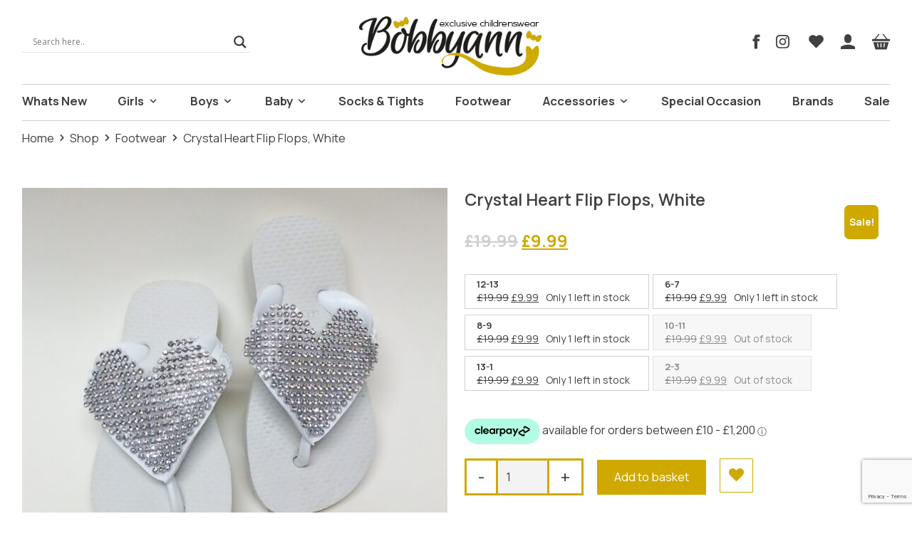

--- FILE ---
content_type: text/html; charset=UTF-8
request_url: https://bobbyann.co.uk/shop/crystal-heart-flip-flops-white/
body_size: 56275
content:
<!DOCTYPE html>
<html lang="en-GB">

<head>

	<meta charset="UTF-8"/>
<script type="text/javascript">
/* <![CDATA[ */
var gform;gform||(document.addEventListener("gform_main_scripts_loaded",function(){gform.scriptsLoaded=!0}),document.addEventListener("gform/theme/scripts_loaded",function(){gform.themeScriptsLoaded=!0}),window.addEventListener("DOMContentLoaded",function(){gform.domLoaded=!0}),gform={domLoaded:!1,scriptsLoaded:!1,themeScriptsLoaded:!1,isFormEditor:()=>"function"==typeof InitializeEditor,callIfLoaded:function(o){return!(!gform.domLoaded||!gform.scriptsLoaded||!gform.themeScriptsLoaded&&!gform.isFormEditor()||(gform.isFormEditor()&&console.warn("The use of gform.initializeOnLoaded() is deprecated in the form editor context and will be removed in Gravity Forms 3.1."),o(),0))},initializeOnLoaded:function(o){gform.callIfLoaded(o)||(document.addEventListener("gform_main_scripts_loaded",()=>{gform.scriptsLoaded=!0,gform.callIfLoaded(o)}),document.addEventListener("gform/theme/scripts_loaded",()=>{gform.themeScriptsLoaded=!0,gform.callIfLoaded(o)}),window.addEventListener("DOMContentLoaded",()=>{gform.domLoaded=!0,gform.callIfLoaded(o)}))},hooks:{action:{},filter:{}},addAction:function(o,r,e,t){gform.addHook("action",o,r,e,t)},addFilter:function(o,r,e,t){gform.addHook("filter",o,r,e,t)},doAction:function(o){gform.doHook("action",o,arguments)},applyFilters:function(o){return gform.doHook("filter",o,arguments)},removeAction:function(o,r){gform.removeHook("action",o,r)},removeFilter:function(o,r,e){gform.removeHook("filter",o,r,e)},addHook:function(o,r,e,t,n){null==gform.hooks[o][r]&&(gform.hooks[o][r]=[]);var d=gform.hooks[o][r];null==n&&(n=r+"_"+d.length),gform.hooks[o][r].push({tag:n,callable:e,priority:t=null==t?10:t})},doHook:function(r,o,e){var t;if(e=Array.prototype.slice.call(e,1),null!=gform.hooks[r][o]&&((o=gform.hooks[r][o]).sort(function(o,r){return o.priority-r.priority}),o.forEach(function(o){"function"!=typeof(t=o.callable)&&(t=window[t]),"action"==r?t.apply(null,e):e[0]=t.apply(null,e)})),"filter"==r)return e[0]},removeHook:function(o,r,t,n){var e;null!=gform.hooks[o][r]&&(e=(e=gform.hooks[o][r]).filter(function(o,r,e){return!!(null!=n&&n!=o.tag||null!=t&&t!=o.priority)}),gform.hooks[o][r]=e)}});
/* ]]> */
</script>

	<meta name="viewport" content="width=device-width, initial-scale=1.0, user-scalable=no">
	<link rel="pingback" href="https://bobbyann.co.uk/xmlrpc.php"/>

	<script>
		var ICON_SUBNAV = '<span class="icon icon_cheveron-down icon_small"><svg xmlns="http://www.w3.org/2000/svg" width="20" height="20" viewBox="0 0 20 20"><path d="M9.293 12.95l.707.707L15.657 8l-1.414-1.414L10 10.828 5.757 6.586 4.343 8z"/></svg></span>';
		var ICON_LEFT = '<span class="icon icon_cheveron-left icon_"><svg xmlns="http://www.w3.org/2000/svg" width="20" height="20" viewBox="0 0 20 20"><path d="M7.05 9.293L6.343 10 12 15.657l1.414-1.414L9.172 10l4.242-4.243L12 4.343z"/></svg></span>';
		var ICON_RIGHT = '<span class="icon icon_cheveron-right icon_"><svg xmlns="http://www.w3.org/2000/svg" width="20" height="20" viewBox="0 0 20 20"><path d="M12.95 10.707l.707-.707L8 4.343 6.586 5.757 10.828 10l-4.242 4.243L8 15.657l4.95-4.95z"/></svg></span>';
		var ONDEMAND_PATH = 'https://bobbyann.co.uk/wp-content/themes/bobbyann/js/';
		var THEME_JS_DEFERRED = 'https://bobbyann.co.uk/wp-content/themes/bobbyann/js/scripts.deferred.min.v20220330070106.js';
	</script>

<meta name='robots' content='index, follow, max-image-preview:large, max-snippet:-1, max-video-preview:-1' />
	<style>img:is([sizes="auto" i], [sizes^="auto," i]) { contain-intrinsic-size: 3000px 1500px }</style>
	
	<!-- This site is optimized with the Yoast SEO plugin v26.0 - https://yoast.com/wordpress/plugins/seo/ -->
	<title>Crystal Heart Flip Flops, White - Bobbyann</title>
	<link rel="canonical" href="https://bobbyann.co.uk/shop/crystal-heart-flip-flops-white/" />
	<meta property="og:locale" content="en_GB" />
	<meta property="og:type" content="article" />
	<meta property="og:title" content="Crystal Heart Flip Flops, White - Bobbyann" />
	<meta property="og:description" content="Girls white flip flop sandals with a large crystal heart on the front." />
	<meta property="og:url" content="https://bobbyann.co.uk/shop/crystal-heart-flip-flops-white/" />
	<meta property="og:site_name" content="Bobbyann" />
	<meta property="article:modified_time" content="2022-06-20T14:23:22+00:00" />
	<meta property="og:image" content="https://bobbyann.co.uk/wp-content/uploads/2016/01/IMG_5953.jpg" />
	<meta property="og:image:width" content="1155" />
	<meta property="og:image:height" content="1160" />
	<meta property="og:image:type" content="image/jpeg" />
	<meta name="twitter:card" content="summary_large_image" />
	<script type="application/ld+json" class="yoast-schema-graph">{"@context":"https://schema.org","@graph":[{"@type":"WebPage","@id":"https://bobbyann.co.uk/shop/crystal-heart-flip-flops-white/","url":"https://bobbyann.co.uk/shop/crystal-heart-flip-flops-white/","name":"Crystal Heart Flip Flops, White - Bobbyann","isPartOf":{"@id":"https://bobbyann.co.uk/#website"},"primaryImageOfPage":{"@id":"https://bobbyann.co.uk/shop/crystal-heart-flip-flops-white/#primaryimage"},"image":{"@id":"https://bobbyann.co.uk/shop/crystal-heart-flip-flops-white/#primaryimage"},"thumbnailUrl":"https://bobbyann.co.uk/wp-content/uploads/2016/01/IMG_5953.jpg","datePublished":"2016-01-27T22:32:40+00:00","dateModified":"2022-06-20T14:23:22+00:00","breadcrumb":{"@id":"https://bobbyann.co.uk/shop/crystal-heart-flip-flops-white/#breadcrumb"},"inLanguage":"en-GB","potentialAction":[{"@type":"ReadAction","target":["https://bobbyann.co.uk/shop/crystal-heart-flip-flops-white/"]}]},{"@type":"ImageObject","inLanguage":"en-GB","@id":"https://bobbyann.co.uk/shop/crystal-heart-flip-flops-white/#primaryimage","url":"https://bobbyann.co.uk/wp-content/uploads/2016/01/IMG_5953.jpg","contentUrl":"https://bobbyann.co.uk/wp-content/uploads/2016/01/IMG_5953.jpg","width":1155,"height":1160},{"@type":"BreadcrumbList","@id":"https://bobbyann.co.uk/shop/crystal-heart-flip-flops-white/#breadcrumb","itemListElement":[{"@type":"ListItem","position":1,"name":"Home","item":"https://bobbyann.co.uk/"},{"@type":"ListItem","position":2,"name":"Shop","item":"https://bobbyann.co.uk/shop/"},{"@type":"ListItem","position":3,"name":"Crystal Heart Flip Flops, White"}]},{"@type":"WebSite","@id":"https://bobbyann.co.uk/#website","url":"https://bobbyann.co.uk/","name":"Bobbyann","description":"Designer children&#039;s clothing","potentialAction":[{"@type":"SearchAction","target":{"@type":"EntryPoint","urlTemplate":"https://bobbyann.co.uk/?s={search_term_string}"},"query-input":{"@type":"PropertyValueSpecification","valueRequired":true,"valueName":"search_term_string"}}],"inLanguage":"en-GB"}]}</script>
	<!-- / Yoast SEO plugin. -->


<link rel='dns-prefetch' href='//eu-library.klarnaservices.com' />
<link rel='dns-prefetch' href='//www.google.com' />
<link rel='dns-prefetch' href='//ajax.googleapis.com' />
<link rel="alternate" type="application/rss+xml" title="Bobbyann &raquo; Crystal Heart Flip Flops, White Comments Feed" href="https://bobbyann.co.uk/shop/crystal-heart-flip-flops-white/feed/" />
		<style>
			.lazyload,
			.lazyloading {
				max-width: 100%;
			}
		</style>
		<link rel='stylesheet' id='wp-block-library-css' href='https://bobbyann.co.uk/wp-includes/css/dist/block-library/style.min.css?ver=6.8.3' type='text/css' media='all' />
<style id='classic-theme-styles-inline-css' type='text/css'>
/*! This file is auto-generated */
.wp-block-button__link{color:#fff;background-color:#32373c;border-radius:9999px;box-shadow:none;text-decoration:none;padding:calc(.667em + 2px) calc(1.333em + 2px);font-size:1.125em}.wp-block-file__button{background:#32373c;color:#fff;text-decoration:none}
</style>
<style id='global-styles-inline-css' type='text/css'>
:root{--wp--preset--aspect-ratio--square: 1;--wp--preset--aspect-ratio--4-3: 4/3;--wp--preset--aspect-ratio--3-4: 3/4;--wp--preset--aspect-ratio--3-2: 3/2;--wp--preset--aspect-ratio--2-3: 2/3;--wp--preset--aspect-ratio--16-9: 16/9;--wp--preset--aspect-ratio--9-16: 9/16;--wp--preset--color--black: #000000;--wp--preset--color--cyan-bluish-gray: #abb8c3;--wp--preset--color--white: #ffffff;--wp--preset--color--pale-pink: #f78da7;--wp--preset--color--vivid-red: #cf2e2e;--wp--preset--color--luminous-vivid-orange: #ff6900;--wp--preset--color--luminous-vivid-amber: #fcb900;--wp--preset--color--light-green-cyan: #7bdcb5;--wp--preset--color--vivid-green-cyan: #00d084;--wp--preset--color--pale-cyan-blue: #8ed1fc;--wp--preset--color--vivid-cyan-blue: #0693e3;--wp--preset--color--vivid-purple: #9b51e0;--wp--preset--gradient--vivid-cyan-blue-to-vivid-purple: linear-gradient(135deg,rgba(6,147,227,1) 0%,rgb(155,81,224) 100%);--wp--preset--gradient--light-green-cyan-to-vivid-green-cyan: linear-gradient(135deg,rgb(122,220,180) 0%,rgb(0,208,130) 100%);--wp--preset--gradient--luminous-vivid-amber-to-luminous-vivid-orange: linear-gradient(135deg,rgba(252,185,0,1) 0%,rgba(255,105,0,1) 100%);--wp--preset--gradient--luminous-vivid-orange-to-vivid-red: linear-gradient(135deg,rgba(255,105,0,1) 0%,rgb(207,46,46) 100%);--wp--preset--gradient--very-light-gray-to-cyan-bluish-gray: linear-gradient(135deg,rgb(238,238,238) 0%,rgb(169,184,195) 100%);--wp--preset--gradient--cool-to-warm-spectrum: linear-gradient(135deg,rgb(74,234,220) 0%,rgb(151,120,209) 20%,rgb(207,42,186) 40%,rgb(238,44,130) 60%,rgb(251,105,98) 80%,rgb(254,248,76) 100%);--wp--preset--gradient--blush-light-purple: linear-gradient(135deg,rgb(255,206,236) 0%,rgb(152,150,240) 100%);--wp--preset--gradient--blush-bordeaux: linear-gradient(135deg,rgb(254,205,165) 0%,rgb(254,45,45) 50%,rgb(107,0,62) 100%);--wp--preset--gradient--luminous-dusk: linear-gradient(135deg,rgb(255,203,112) 0%,rgb(199,81,192) 50%,rgb(65,88,208) 100%);--wp--preset--gradient--pale-ocean: linear-gradient(135deg,rgb(255,245,203) 0%,rgb(182,227,212) 50%,rgb(51,167,181) 100%);--wp--preset--gradient--electric-grass: linear-gradient(135deg,rgb(202,248,128) 0%,rgb(113,206,126) 100%);--wp--preset--gradient--midnight: linear-gradient(135deg,rgb(2,3,129) 0%,rgb(40,116,252) 100%);--wp--preset--font-size--small: 13px;--wp--preset--font-size--medium: 20px;--wp--preset--font-size--large: 36px;--wp--preset--font-size--x-large: 42px;--wp--preset--spacing--20: 0.44rem;--wp--preset--spacing--30: 0.67rem;--wp--preset--spacing--40: 1rem;--wp--preset--spacing--50: 1.5rem;--wp--preset--spacing--60: 2.25rem;--wp--preset--spacing--70: 3.38rem;--wp--preset--spacing--80: 5.06rem;--wp--preset--shadow--natural: 6px 6px 9px rgba(0, 0, 0, 0.2);--wp--preset--shadow--deep: 12px 12px 50px rgba(0, 0, 0, 0.4);--wp--preset--shadow--sharp: 6px 6px 0px rgba(0, 0, 0, 0.2);--wp--preset--shadow--outlined: 6px 6px 0px -3px rgba(255, 255, 255, 1), 6px 6px rgba(0, 0, 0, 1);--wp--preset--shadow--crisp: 6px 6px 0px rgba(0, 0, 0, 1);}:where(.is-layout-flex){gap: 0.5em;}:where(.is-layout-grid){gap: 0.5em;}body .is-layout-flex{display: flex;}.is-layout-flex{flex-wrap: wrap;align-items: center;}.is-layout-flex > :is(*, div){margin: 0;}body .is-layout-grid{display: grid;}.is-layout-grid > :is(*, div){margin: 0;}:where(.wp-block-columns.is-layout-flex){gap: 2em;}:where(.wp-block-columns.is-layout-grid){gap: 2em;}:where(.wp-block-post-template.is-layout-flex){gap: 1.25em;}:where(.wp-block-post-template.is-layout-grid){gap: 1.25em;}.has-black-color{color: var(--wp--preset--color--black) !important;}.has-cyan-bluish-gray-color{color: var(--wp--preset--color--cyan-bluish-gray) !important;}.has-white-color{color: var(--wp--preset--color--white) !important;}.has-pale-pink-color{color: var(--wp--preset--color--pale-pink) !important;}.has-vivid-red-color{color: var(--wp--preset--color--vivid-red) !important;}.has-luminous-vivid-orange-color{color: var(--wp--preset--color--luminous-vivid-orange) !important;}.has-luminous-vivid-amber-color{color: var(--wp--preset--color--luminous-vivid-amber) !important;}.has-light-green-cyan-color{color: var(--wp--preset--color--light-green-cyan) !important;}.has-vivid-green-cyan-color{color: var(--wp--preset--color--vivid-green-cyan) !important;}.has-pale-cyan-blue-color{color: var(--wp--preset--color--pale-cyan-blue) !important;}.has-vivid-cyan-blue-color{color: var(--wp--preset--color--vivid-cyan-blue) !important;}.has-vivid-purple-color{color: var(--wp--preset--color--vivid-purple) !important;}.has-black-background-color{background-color: var(--wp--preset--color--black) !important;}.has-cyan-bluish-gray-background-color{background-color: var(--wp--preset--color--cyan-bluish-gray) !important;}.has-white-background-color{background-color: var(--wp--preset--color--white) !important;}.has-pale-pink-background-color{background-color: var(--wp--preset--color--pale-pink) !important;}.has-vivid-red-background-color{background-color: var(--wp--preset--color--vivid-red) !important;}.has-luminous-vivid-orange-background-color{background-color: var(--wp--preset--color--luminous-vivid-orange) !important;}.has-luminous-vivid-amber-background-color{background-color: var(--wp--preset--color--luminous-vivid-amber) !important;}.has-light-green-cyan-background-color{background-color: var(--wp--preset--color--light-green-cyan) !important;}.has-vivid-green-cyan-background-color{background-color: var(--wp--preset--color--vivid-green-cyan) !important;}.has-pale-cyan-blue-background-color{background-color: var(--wp--preset--color--pale-cyan-blue) !important;}.has-vivid-cyan-blue-background-color{background-color: var(--wp--preset--color--vivid-cyan-blue) !important;}.has-vivid-purple-background-color{background-color: var(--wp--preset--color--vivid-purple) !important;}.has-black-border-color{border-color: var(--wp--preset--color--black) !important;}.has-cyan-bluish-gray-border-color{border-color: var(--wp--preset--color--cyan-bluish-gray) !important;}.has-white-border-color{border-color: var(--wp--preset--color--white) !important;}.has-pale-pink-border-color{border-color: var(--wp--preset--color--pale-pink) !important;}.has-vivid-red-border-color{border-color: var(--wp--preset--color--vivid-red) !important;}.has-luminous-vivid-orange-border-color{border-color: var(--wp--preset--color--luminous-vivid-orange) !important;}.has-luminous-vivid-amber-border-color{border-color: var(--wp--preset--color--luminous-vivid-amber) !important;}.has-light-green-cyan-border-color{border-color: var(--wp--preset--color--light-green-cyan) !important;}.has-vivid-green-cyan-border-color{border-color: var(--wp--preset--color--vivid-green-cyan) !important;}.has-pale-cyan-blue-border-color{border-color: var(--wp--preset--color--pale-cyan-blue) !important;}.has-vivid-cyan-blue-border-color{border-color: var(--wp--preset--color--vivid-cyan-blue) !important;}.has-vivid-purple-border-color{border-color: var(--wp--preset--color--vivid-purple) !important;}.has-vivid-cyan-blue-to-vivid-purple-gradient-background{background: var(--wp--preset--gradient--vivid-cyan-blue-to-vivid-purple) !important;}.has-light-green-cyan-to-vivid-green-cyan-gradient-background{background: var(--wp--preset--gradient--light-green-cyan-to-vivid-green-cyan) !important;}.has-luminous-vivid-amber-to-luminous-vivid-orange-gradient-background{background: var(--wp--preset--gradient--luminous-vivid-amber-to-luminous-vivid-orange) !important;}.has-luminous-vivid-orange-to-vivid-red-gradient-background{background: var(--wp--preset--gradient--luminous-vivid-orange-to-vivid-red) !important;}.has-very-light-gray-to-cyan-bluish-gray-gradient-background{background: var(--wp--preset--gradient--very-light-gray-to-cyan-bluish-gray) !important;}.has-cool-to-warm-spectrum-gradient-background{background: var(--wp--preset--gradient--cool-to-warm-spectrum) !important;}.has-blush-light-purple-gradient-background{background: var(--wp--preset--gradient--blush-light-purple) !important;}.has-blush-bordeaux-gradient-background{background: var(--wp--preset--gradient--blush-bordeaux) !important;}.has-luminous-dusk-gradient-background{background: var(--wp--preset--gradient--luminous-dusk) !important;}.has-pale-ocean-gradient-background{background: var(--wp--preset--gradient--pale-ocean) !important;}.has-electric-grass-gradient-background{background: var(--wp--preset--gradient--electric-grass) !important;}.has-midnight-gradient-background{background: var(--wp--preset--gradient--midnight) !important;}.has-small-font-size{font-size: var(--wp--preset--font-size--small) !important;}.has-medium-font-size{font-size: var(--wp--preset--font-size--medium) !important;}.has-large-font-size{font-size: var(--wp--preset--font-size--large) !important;}.has-x-large-font-size{font-size: var(--wp--preset--font-size--x-large) !important;}
:where(.wp-block-post-template.is-layout-flex){gap: 1.25em;}:where(.wp-block-post-template.is-layout-grid){gap: 1.25em;}
:where(.wp-block-columns.is-layout-flex){gap: 2em;}:where(.wp-block-columns.is-layout-grid){gap: 2em;}
:root :where(.wp-block-pullquote){font-size: 1.5em;line-height: 1.6;}
</style>
<link rel='stylesheet' id='woof-css' href='https://bobbyann.co.uk/wp-content/plugins/woocommerce-products-filter/css/front.css?ver=2.2.6.4' type='text/css' media='all' />
<style id='woof-inline-css' type='text/css'>

.woof_products_top_panel li span, .woof_products_top_panel2 li span{background: url(https://bobbyann.co.uk/wp-content/plugins/woocommerce-products-filter/img/delete.png);background-size: 14px 14px;background-repeat: no-repeat;background-position: right;}
.woof_edit_view{
                    display: none;
                }

</style>
<link rel='stylesheet' id='chosen-drop-down-css' href='https://bobbyann.co.uk/wp-content/plugins/woocommerce-products-filter/js/chosen/chosen.min.css?ver=2.2.6.4' type='text/css' media='all' />
<link rel='stylesheet' id='photoswipe-css' href='https://bobbyann.co.uk/wp-content/plugins/woocommerce/assets/css/photoswipe/photoswipe.min.css?ver=10.2.2' type='text/css' media='all' />
<link rel='stylesheet' id='photoswipe-default-skin-css' href='https://bobbyann.co.uk/wp-content/plugins/woocommerce/assets/css/photoswipe/default-skin/default-skin.min.css?ver=10.2.2' type='text/css' media='all' />
<style id='woocommerce-inline-inline-css' type='text/css'>
.woocommerce form .form-row .required { visibility: visible; }
</style>
<link rel='stylesheet' id='cix-wishlist-css' href='https://bobbyann.co.uk/wp-content/plugins/jvm-woocommerce-wishlist/assets/css/wishlist.css?ver=2.0.6' type='text/css' media='all' />
<style id='cix-wishlist-inline-css' type='text/css'>
.in_wishlist.jvm_add_to_wishlist span{
				color: #333 !important;
			}
			.jvm_add_to_wishlist:hover span{
				color: #259ded !important;
			}
</style>
<link rel='stylesheet' id='theme_styles-css' href='https://bobbyann.co.uk/wp-content/themes/bobbyann/css/style.min.v20220407033110.css' type='text/css' media='all' />
<link rel='stylesheet' id='wpdreams-asl-basic-css' href='https://bobbyann.co.uk/wp-content/plugins/ajax-search-lite/css/style.basic.css?ver=4.13.3' type='text/css' media='all' />
<style id='wpdreams-asl-basic-inline-css' type='text/css'>

					div[id*='ajaxsearchlitesettings'].searchsettings .asl_option_inner label {
						font-size: 0px !important;
						color: rgba(0, 0, 0, 0);
					}
					div[id*='ajaxsearchlitesettings'].searchsettings .asl_option_inner label:after {
						font-size: 11px !important;
						position: absolute;
						top: 0;
						left: 0;
						z-index: 1;
					}
					.asl_w_container {
						width: 100%;
						margin: 0px 0px 0px 0px;
						min-width: 200px;
					}
					div[id*='ajaxsearchlite'].asl_m {
						width: 100%;
					}
					div[id*='ajaxsearchliteres'].wpdreams_asl_results div.resdrg span.highlighted {
						font-weight: bold;
						color: rgba(217, 49, 43, 1);
						background-color: rgba(238, 238, 238, 1);
					}
					div[id*='ajaxsearchliteres'].wpdreams_asl_results .results img.asl_image {
						width: 70px;
						height: 70px;
						object-fit: cover;
					}
					div[id*='ajaxsearchlite'].asl_r .results {
						max-height: none;
					}
					div[id*='ajaxsearchlite'].asl_r {
						position: absolute;
					}
				
						div.asl_r.asl_w.vertical .results .item::after {
							display: block;
							position: absolute;
							bottom: 0;
							content: '';
							height: 1px;
							width: 100%;
							background: #D8D8D8;
						}
						div.asl_r.asl_w.vertical .results .item.asl_last_item::after {
							display: none;
						}
					
</style>
<link rel='stylesheet' id='wpdreams-asl-instance-css' href='https://bobbyann.co.uk/wp-content/plugins/ajax-search-lite/css/style-underline.css?ver=4.13.3' type='text/css' media='all' />
<link rel='stylesheet' id='select2-css' href='https://bobbyann.co.uk/wp-content/plugins/woocommerce/assets/css/select2.css?ver=10.2.2' type='text/css' media='all' />
<link rel='stylesheet' id='woovr-frontend-css' href='https://bobbyann.co.uk/wp-content/plugins/wpc-variations-radio-buttons/assets/css/frontend.css?ver=3.7.1' type='text/css' media='all' />
<script type="text/javascript" src="https://ajax.googleapis.com/ajax/libs/jquery/2.1.1/jquery.min.js" id="jquery-js"></script>
<script type="text/javascript" id="klarna_onsite_messaging-js-extra">
/* <![CDATA[ */
var klarna_onsite_messaging_params = {"ajaxurl":"https:\/\/bobbyann.co.uk\/wp-admin\/admin-ajax.php","get_cart_total_url":"\/?wc-ajax=kosm_get_cart_total"};
/* ]]> */
</script>
<script type="text/javascript" src="https://bobbyann.co.uk/wp-content/plugins/klarna-onsite-messaging-for-woocommerce/assets/js/klarna-onsite-messaging.js?ver=1.13.1" id="klarna_onsite_messaging-js"></script>
<script type="text/javascript" src="https://bobbyann.co.uk/wp-content/plugins/woocommerce/assets/js/flexslider/jquery.flexslider.min.js?ver=2.7.2-wc.10.2.2" id="flexslider-js" defer="defer" data-wp-strategy="defer"></script>
<script type="text/javascript" src="https://bobbyann.co.uk/wp-content/plugins/woocommerce/assets/js/photoswipe/photoswipe.min.js?ver=4.1.1-wc.10.2.2" id="photoswipe-js" defer="defer" data-wp-strategy="defer"></script>
<script type="text/javascript" src="https://bobbyann.co.uk/wp-content/plugins/woocommerce/assets/js/photoswipe/photoswipe-ui-default.min.js?ver=4.1.1-wc.10.2.2" id="photoswipe-ui-default-js" defer="defer" data-wp-strategy="defer"></script>
<script type="text/javascript" id="wc-single-product-js-extra">
/* <![CDATA[ */
var wc_single_product_params = {"i18n_required_rating_text":"Please select a rating","i18n_rating_options":["1 of 5 stars","2 of 5 stars","3 of 5 stars","4 of 5 stars","5 of 5 stars"],"i18n_product_gallery_trigger_text":"View full-screen image gallery","review_rating_required":"yes","flexslider":{"rtl":false,"animation":"slide","smoothHeight":true,"directionNav":false,"controlNav":"thumbnails","slideshow":false,"animationSpeed":500,"animationLoop":false,"allowOneSlide":false},"zoom_enabled":"","zoom_options":[],"photoswipe_enabled":"1","photoswipe_options":{"shareEl":false,"closeOnScroll":false,"history":false,"hideAnimationDuration":0,"showAnimationDuration":0},"flexslider_enabled":"1"};
/* ]]> */
</script>
<script type="text/javascript" src="https://bobbyann.co.uk/wp-content/plugins/woocommerce/assets/js/frontend/single-product.min.js?ver=10.2.2" id="wc-single-product-js" defer="defer" data-wp-strategy="defer"></script>
<script type="text/javascript" src="https://bobbyann.co.uk/wp-content/plugins/woocommerce/assets/js/jquery-blockui/jquery.blockUI.min.js?ver=2.7.0-wc.10.2.2" id="jquery-blockui-js" defer="defer" data-wp-strategy="defer"></script>
<script type="text/javascript" src="https://bobbyann.co.uk/wp-content/plugins/woocommerce/assets/js/js-cookie/js.cookie.min.js?ver=2.1.4-wc.10.2.2" id="js-cookie-js" defer="defer" data-wp-strategy="defer"></script>
<script type="text/javascript" id="woocommerce-js-extra">
/* <![CDATA[ */
var woocommerce_params = {"ajax_url":"\/wp-admin\/admin-ajax.php","wc_ajax_url":"\/?wc-ajax=%%endpoint%%","i18n_password_show":"Show password","i18n_password_hide":"Hide password"};
/* ]]> */
</script>
<script type="text/javascript" src="https://bobbyann.co.uk/wp-content/plugins/woocommerce/assets/js/frontend/woocommerce.min.js?ver=10.2.2" id="woocommerce-js" defer="defer" data-wp-strategy="defer"></script>
<link rel="https://api.w.org/" href="https://bobbyann.co.uk/wp-json/" /><link rel="alternate" title="JSON" type="application/json" href="https://bobbyann.co.uk/wp-json/wp/v2/product/2429" /><link rel="EditURI" type="application/rsd+xml" title="RSD" href="https://bobbyann.co.uk/xmlrpc.php?rsd" />
<meta name="generator" content="WordPress 6.8.3" />
<meta name="generator" content="WooCommerce 10.2.2" />
<link rel='shortlink' href='https://bobbyann.co.uk/?p=2429' />
<link rel="alternate" title="oEmbed (JSON)" type="application/json+oembed" href="https://bobbyann.co.uk/wp-json/oembed/1.0/embed?url=https%3A%2F%2Fbobbyann.co.uk%2Fshop%2Fcrystal-heart-flip-flops-white%2F" />
<link rel="alternate" title="oEmbed (XML)" type="text/xml+oembed" href="https://bobbyann.co.uk/wp-json/oembed/1.0/embed?url=https%3A%2F%2Fbobbyann.co.uk%2Fshop%2Fcrystal-heart-flip-flops-white%2F&#038;format=xml" />
<!-- Global site tag (gtag.js) - Google Analytics -->
<script async src="https://www.googletagmanager.com/gtag/js?id=UA-55530639-24"></script>
<script>
  window.dataLayer = window.dataLayer || [];
  function gtag(){dataLayer.push(arguments);}
  gtag('js', new Date());

  gtag('config', 'UA-55530639-24');
</script>
<script type="application/ld+json">
	{
		"@context" : "http://schema.org",
		"@type" : "Organization",
		"name" : "Bobbyann",
		"url" : "https://bobbyann.co.uk",
		"email" : "bobbyann39@aol.com",
 		"contactPoint" :
		[
			{
				"@type" : "ContactPoint",
				"telephone" : "+447500926979",
				"contactType" : "customer service"
			}
		],
		"sameAs" :
		[
			"http://facebook.com/Bobbyann-exclusive-childrenswear-1018096868241026",
			"http://instagram.com/bobbyann_childrenswear",
			"https://bobbyann.co.uk"
		]
	}
</script>


	<link href="https://fonts.googleapis.com/css?family=Manrope:400,600,700" rel="stylesheet" type="text/css">

	<style>
		body { font-family:'Manrope',sans-serif; font-weight:400; }
		strong { font-weight:700; }
		.h,h1,h2,h3,h4,h5,h6 { font-family:'Manrope',sans-serif; font-weight:600; text-transform:none; }
		.h strong,h1 strong,h2 strong,h3 strong,h4 strong,h5 strong,h6 strong { font-weight:700; }
	</style>
		<script>
			document.documentElement.className = document.documentElement.className.replace('no-js', 'js');
		</script>
				<style>
			.no-js img.lazyload {
				display: none;
			}

			figure.wp-block-image img.lazyloading {
				min-width: 150px;
			}

			.lazyload,
			.lazyloading {
				--smush-placeholder-width: 100px;
				--smush-placeholder-aspect-ratio: 1/1;
				width: var(--smush-image-width, var(--smush-placeholder-width)) !important;
				aspect-ratio: var(--smush-image-aspect-ratio, var(--smush-placeholder-aspect-ratio)) !important;
			}

						.lazyload, .lazyloading {
				opacity: 0;
			}

			.lazyloaded {
				opacity: 1;
				transition: opacity 400ms;
				transition-delay: 0ms;
			}

					</style>
		<link rel="icon" href="https://bobbyann.co.uk/wp-content/themes/bobbyann/images/favicon.png?v=1648692583" />
	<noscript><style>.woocommerce-product-gallery{ opacity: 1 !important; }</style></noscript>
					<link rel="preconnect" href="https://fonts.gstatic.com" crossorigin />
				<link rel="preload" as="style" href="//fonts.googleapis.com/css?family=Open+Sans&display=swap" />
								<link rel="stylesheet" href="//fonts.googleapis.com/css?family=Open+Sans&display=swap" media="all" />
				<style type="text/css">.jvm_add_to_wishlist span{color:#1e73be;}.jvm_add_to_wishlist span:hover{color:#259ded;}.jvm_add_to_wishlist span:active{color:#333;}</style>		<style type="text/css" id="wp-custom-css">
			p.woocommerce-store-notice.demo_store {
    position: fixed;
    top: 0;
    width: 100%;
    background: #ff3939;
    z-index: 9999;
    padding: 1rem;
    color: white;
    font-size: larger;
    text-align: center;
}

fieldset#wc-stripe-upe-form {
    background: white;
}

button#place_order {
    margin-top: 2rem;
    width: 100%;
}

.ppc-button-wrapper {
    margin-top: 2rem;
}

.show-password-input {
padding: 2px 10px;
}

.show-password-input:after {
content: "Show password";
font-size: small;
}		</style>
		
</head>

<body class="wp-singular product-template-default single single-product postid-2429 wp-theme-bobbyann theme-bobbyann woocommerce woocommerce-page woocommerce-no-js">

<script>!function(){for(var e=[THEME_JS_DEFERRED],n=0;n<e.length;n++){var r=document.createElement("script");r.src=e[n],document.body.appendChild(r)}}(),window.IntersectionObserver&&document.body.classList.add("scrolltrigger_enabled");</script>

<article class="page">

	

	<header id="main_header" class="header ">

		<div class="sticky_container section section_light section_flush">
			<div class="wrapper trident">

				<div class="over_m search_box">
					<div style="max-width:20rem;"><div class="asl_w_container asl_w_container_1" data-id="1" data-instance="1">
	<div id='ajaxsearchlite1'
		data-id="1"
		data-instance="1"
		class="asl_w asl_m asl_m_1 asl_m_1_1">
		<div class="probox">

	
	<div class='prosettings' style='display:none;' data-opened=0>
				<div class='innericon'>
			<svg version="1.1" xmlns="http://www.w3.org/2000/svg" xmlns:xlink="http://www.w3.org/1999/xlink" x="0px" y="0px" width="22" height="22" viewBox="0 0 512 512" enable-background="new 0 0 512 512" xml:space="preserve">
					<polygon transform = "rotate(90 256 256)" points="142.332,104.886 197.48,50 402.5,256 197.48,462 142.332,407.113 292.727,256 "/>
				</svg>
		</div>
	</div>

	
	
	<div class='proinput'>
		<form role="search" action='#' autocomplete="off"
				aria-label="Search form">
			<input aria-label="Search input"
					type='search' class='orig'
					tabindex="0"
					name='phrase'
					placeholder='Search here..'
					value=''
					autocomplete="off"/>
			<input aria-label="Search autocomplete"
					type='text'
					class='autocomplete'
					tabindex="-1"
					name='phrase'
					value=''
					autocomplete="off" disabled/>
			<input type='submit' value="Start search" style='width:0; height: 0; visibility: hidden;'>
		</form>
	</div>

	
	
	<button class='promagnifier' tabindex="0" aria-label="Search magnifier">
				<span class='innericon' style="display:block;">
			<svg version="1.1" xmlns="http://www.w3.org/2000/svg" xmlns:xlink="http://www.w3.org/1999/xlink" x="0px" y="0px" width="22" height="22" viewBox="0 0 512 512" enable-background="new 0 0 512 512" xml:space="preserve">
					<path d="M460.355,421.59L353.844,315.078c20.041-27.553,31.885-61.437,31.885-98.037
						C385.729,124.934,310.793,50,218.686,50C126.58,50,51.645,124.934,51.645,217.041c0,92.106,74.936,167.041,167.041,167.041
						c34.912,0,67.352-10.773,94.184-29.158L419.945,462L460.355,421.59z M100.631,217.041c0-65.096,52.959-118.056,118.055-118.056
						c65.098,0,118.057,52.959,118.057,118.056c0,65.096-52.959,118.056-118.057,118.056C153.59,335.097,100.631,282.137,100.631,217.041
						z"/>
				</svg>
		</span>
	</button>

	
	
	<div class='proloading'>

		<div class="asl_loader"><div class="asl_loader-inner asl_simple-circle"></div></div>

			</div>

			<div class='proclose'>
			<svg version="1.1" xmlns="http://www.w3.org/2000/svg" xmlns:xlink="http://www.w3.org/1999/xlink" x="0px"
				y="0px"
				width="12" height="12" viewBox="0 0 512 512" enable-background="new 0 0 512 512"
				xml:space="preserve">
				<polygon points="438.393,374.595 319.757,255.977 438.378,137.348 374.595,73.607 255.995,192.225 137.375,73.622 73.607,137.352 192.246,255.983 73.622,374.625 137.352,438.393 256.002,319.734 374.652,438.378 "/>
			</svg>
		</div>
	
	
</div>	</div>
	<div class='asl_data_container' style="display:none !important;">
		<div class="asl_init_data wpdreams_asl_data_ct"
	style="display:none !important;"
	id="asl_init_id_1"
	data-asl-id="1"
	data-asl-instance="1"
	data-settings="{&quot;homeurl&quot;:&quot;https:\/\/bobbyann.co.uk\/&quot;,&quot;resultstype&quot;:&quot;vertical&quot;,&quot;resultsposition&quot;:&quot;hover&quot;,&quot;itemscount&quot;:4,&quot;charcount&quot;:0,&quot;highlight&quot;:false,&quot;highlightWholewords&quot;:true,&quot;singleHighlight&quot;:false,&quot;scrollToResults&quot;:{&quot;enabled&quot;:false,&quot;offset&quot;:0},&quot;resultareaclickable&quot;:1,&quot;autocomplete&quot;:{&quot;enabled&quot;:true,&quot;lang&quot;:&quot;en&quot;,&quot;trigger_charcount&quot;:0},&quot;mobile&quot;:{&quot;menu_selector&quot;:&quot;#menu-toggle&quot;},&quot;trigger&quot;:{&quot;click&quot;:&quot;results_page&quot;,&quot;click_location&quot;:&quot;same&quot;,&quot;update_href&quot;:false,&quot;return&quot;:&quot;results_page&quot;,&quot;return_location&quot;:&quot;same&quot;,&quot;facet&quot;:true,&quot;type&quot;:true,&quot;redirect_url&quot;:&quot;?s={phrase}&quot;,&quot;delay&quot;:300},&quot;animations&quot;:{&quot;pc&quot;:{&quot;settings&quot;:{&quot;anim&quot;:&quot;fadedrop&quot;,&quot;dur&quot;:300},&quot;results&quot;:{&quot;anim&quot;:&quot;fadedrop&quot;,&quot;dur&quot;:300},&quot;items&quot;:&quot;voidanim&quot;},&quot;mob&quot;:{&quot;settings&quot;:{&quot;anim&quot;:&quot;fadedrop&quot;,&quot;dur&quot;:300},&quot;results&quot;:{&quot;anim&quot;:&quot;fadedrop&quot;,&quot;dur&quot;:300},&quot;items&quot;:&quot;voidanim&quot;}},&quot;autop&quot;:{&quot;state&quot;:true,&quot;phrase&quot;:&quot;&quot;,&quot;count&quot;:&quot;1&quot;},&quot;resPage&quot;:{&quot;useAjax&quot;:false,&quot;selector&quot;:&quot;#main&quot;,&quot;trigger_type&quot;:true,&quot;trigger_facet&quot;:true,&quot;trigger_magnifier&quot;:false,&quot;trigger_return&quot;:false},&quot;resultsSnapTo&quot;:&quot;left&quot;,&quot;results&quot;:{&quot;width&quot;:&quot;auto&quot;,&quot;width_tablet&quot;:&quot;auto&quot;,&quot;width_phone&quot;:&quot;auto&quot;},&quot;settingsimagepos&quot;:&quot;right&quot;,&quot;closeOnDocClick&quot;:true,&quot;overridewpdefault&quot;:true,&quot;override_method&quot;:&quot;get&quot;}"></div>
	<div id="asl_hidden_data">
		<svg style="position:absolute" height="0" width="0">
			<filter id="aslblur">
				<feGaussianBlur in="SourceGraphic" stdDeviation="4"/>
			</filter>
		</svg>
		<svg style="position:absolute" height="0" width="0">
			<filter id="no_aslblur"></filter>
		</svg>
	</div>
	</div>

	<div id='ajaxsearchliteres1'
	class='vertical wpdreams_asl_results asl_w asl_r asl_r_1 asl_r_1_1'>

	
	<div class="results">

		
		<div class="resdrg">
		</div>

		
	</div>

	
	
</div>

	<div id='__original__ajaxsearchlitesettings1'
		data-id="1"
		class="searchsettings wpdreams_asl_settings asl_w asl_s asl_s_1">
		<form name='options'
		aria-label="Search settings form"
		autocomplete = 'off'>

	
	
	<input type="hidden" name="filters_changed" style="display:none;" value="0">
	<input type="hidden" name="filters_initial" style="display:none;" value="1">

	<div class="asl_option_inner hiddend">
		<input type='hidden' name='qtranslate_lang' id='qtranslate_lang'
				value='0'/>
	</div>

	
	
	<fieldset class="asl_sett_scroll">
		<legend style="display: none;">Generic selectors</legend>
		<div class="asl_option" tabindex="0">
			<div class="asl_option_inner">
				<input type="checkbox" value="exact"
						aria-label="Exact matches only"
						name="asl_gen[]" />
				<div class="asl_option_checkbox"></div>
			</div>
			<div class="asl_option_label">
				Exact matches only			</div>
		</div>
		<div class="asl_option" tabindex="0">
			<div class="asl_option_inner">
				<input type="checkbox" value="title"
						aria-label="Search in title"
						name="asl_gen[]"  checked="checked"/>
				<div class="asl_option_checkbox"></div>
			</div>
			<div class="asl_option_label">
				Search in title			</div>
		</div>
		<div class="asl_option" tabindex="0">
			<div class="asl_option_inner">
				<input type="checkbox" value="content"
						aria-label="Search in content"
						name="asl_gen[]"  checked="checked"/>
				<div class="asl_option_checkbox"></div>
			</div>
			<div class="asl_option_label">
				Search in content			</div>
		</div>
		<div class="asl_option_inner hiddend">
			<input type="checkbox" value="excerpt"
					aria-label="Search in excerpt"
					name="asl_gen[]"  checked="checked"/>
			<div class="asl_option_checkbox"></div>
		</div>
	</fieldset>
	<fieldset class="asl_sett_scroll">
		<legend style="display: none;">Post Type Selectors</legend>
					<div class="asl_option_inner hiddend">
				<input type="checkbox" value="product"
						aria-label="Hidden option, ignore please"
						name="customset[]" checked="checked"/>
			</div>
						<div class="asl_option_inner hiddend">
				<input type="checkbox" value="page"
						aria-label="Hidden option, ignore please"
						name="customset[]" checked="checked"/>
			</div>
						<div class="asl_option_inner hiddend">
				<input type="checkbox" value="post"
						aria-label="Hidden option, ignore please"
						name="customset[]" checked="checked"/>
			</div>
				</fieldset>
	</form>
	</div>
</div>
</div>
				</div>

				<div class="logo">
					<a href="https://bobbyann.co.uk">
						<img data-src="https://bobbyann.co.uk/wp-content/themes/bobbyann/images/bobbyann.png" alt="Bobbyann" src="[data-uri]" class="lazyload" style="--smush-placeholder-width: 322px; --smush-placeholder-aspect-ratio: 322/119;">
					</a>
				</div>

				<div>

					<div hidden class="over_s nowrap ml-4">
						<div class="flex justify-end items-center">
														<div><ul class="plainlinks socials plain plain_m inline">
<li>
<a href="https://www.facebook.com/Bobbyann-exclusive-childrenswear-1018096868241026"><span class="icon icon_facebook icon_"><svg xmlns="http://www.w3.org/2000/svg" width="20" height="20" viewBox="-139 41 20 20"><path d="M-126.8 45.1c-.3 0-.7 0-.8.1-.1.1-.1.3-.1.8v1.1h2.7c.1 0 .2 0 .3.1.1.1.1.2.1.3l-.1 2.5c0 .1-.1.2-.1.3-.1.1-.1.1-.3.1h-2.5V60c0 .1 0 .2-.1.3-.2.2-.3.2-.4.2h-3.1c-.1 0-.2 0-.3-.1-.1-.1-.1-.2-.1-.3v-9.5h-1.6c-.1 0-.2 0-.3-.1-.1-.1-.3-.3-.3-.4v-2.5c0-.1 0-.2.1-.3s.2-.1.3-.1h1.6v-1.4c0-1.5.3-2.5 1.1-3.2.7-.6 1.9-1.1 3.5-1.1 1.1 0 1.9.1 2.8.3.1 0 .2.1.2.1.1.1.1.2.1.3l-.3 2.4c0 .1-.1.2-.2.3-.1.1-.2.1-.3.1h-1.9z"/></svg></span></a>
</li>
<li>
<a href="https://www.instagram.com/bobbyann_childrenswear"><span class="icon icon_instagram icon_"><svg xmlns="http://www.w3.org/2000/svg" width="20" height="20" viewBox="-139 41 20 20"><path d="M-120 47.3c0-.9-.2-1.6-.4-2.3-.2-.6-.6-1.1-1-1.6s-1-.8-1.6-1c-.6-.2-1.2-.3-2.3-.5h-7.4c-.9 0-1.6.2-2.3.5-.6.2-1.1.6-1.6 1.1-.6.5-.8 1-1.1 1.6-.1.6-.2 1.1-.3 2.1v7.4c0 .9.2 1.6.4 2.3.2.6.6 1.1 1 1.6.5.5 1 .8 1.6 1s1.2.3 2.3.4h7.4c.9 0 1.6-.2 2.3-.4.6-.2 1.1-.6 1.6-1s.8-1 1-1.6c.2-.6.3-1.2.5-2.3-.1.1-.1-7.3-.1-7.3zm-1.7 7.3c0 .9-.2 1.4-.3 1.7-.2.5-.3.7-.7 1-.3.3-.7.5-1 .7-.3.1-.8.2-1.7.3h-7.2c-.9 0-1.3-.2-1.7-.3-.4-.2-.7-.3-1-.7-.3-.3-.4-.7-.7-1-.1-.3-.2-.8-.3-1.7v-7.2c0-.9.2-1.4.3-1.7.2-.5.3-.7.7-1 .3-.3.7-.5 1-.7.3-.2.8-.3 1.7-.3h7.2c.9 0 1.3.2 1.7.3.5.2.7.3 1 .7.3.3.4.7.7 1 .1.3.2.8.3 1.7V51c0 2.4.1 2.7 0 3.6z"/><path d="M-129 46.4c-2.6 0-4.6 2-4.6 4.6s2 4.6 4.6 4.6c2.6 0 4.6-2 4.6-4.6s-2-4.6-4.6-4.6zm0 7.6c-1.7 0-3-1.4-3-3s1.4-3 3-3 3 1.3 3 3-1.3 3-3 3z"/><circle cx="-124.2" cy="46.2" r="1.1"/></svg></span></a>
</li>
</ul>
</div>

							<a class="ml-8" href="/wishlist/" title="Wishlist"><span class="icon icon_heart icon_s"><svg xmlns="http://www.w3.org/2000/svg" width="20" height="20" viewBox="0 0 20 20"><path d="M10 3.22l-.61-.6a5.5 5.5 0 00-7.78 7.77L10 18.78l8.39-8.4a5.5 5.5 0 00-7.78-7.77l-.61.61z"/></svg></span></a>

															<a class="mx-6" href="https://bobbyann.co.uk/my-account/" title="Login / Register"><span class="icon icon_user icon_s"><svg xmlns="http://www.w3.org/2000/svg" width="20" height="20" viewBox="0 0 20 20"><path d="M5 5a5 5 0 0110 0v2A5 5 0 015 7V5zM0 16.68A19.9 19.9 0 0110 14c3.64 0 7.06.97 10 2.68V20H0v-3.32z"/></svg></span></a>
							
							<div class="over_m plainlinks">
								<a class="block center relative" href="https://bobbyann.co.uk/cart/">
									<span class="text-xl"><span class="icon icon_shopping-basket icon_"><svg version="1.0" xmlns="http://www.w3.org/2000/svg" width="682.667" height="682.667" viewBox="0 0 512 512"><path d="M188.3 32.7c-2.1 1.1-21.8 25-61.8 74.9L67.8 181H39.9c-26.1 0-28.2.1-31.9 2-7 3.6-8 7-8 28s1 24.4 8 28c3.9 2 5.3 2 248 2s244.1 0 248-2c7-3.6 8-7 8-28s-1-24.4-8-28c-3.7-1.9-5.8-2-31.9-2h-27.9l-58.7-73.4c-44-55-59.5-73.7-62.1-75-12.5-5.9-26.1 7.5-19.8 19.6.9 1.7 24 31.1 51.5 65.4 27.4 34.3 49.9 62.6 49.9 62.9 0 .3-67 .5-149 .5s-149-.2-149-.5 22.5-28.6 49.9-62.9c27.5-34.3 50.6-63.7 51.5-65.4 6.3-12.2-7.7-25.7-20.1-19.5zM34 271.5c0 2.1 56.4 197.9 58 201.2 1.3 3 3.1 4.8 5.9 6.3 4 2 5.1 2 158.1 2s154.1 0 158.1-2c2.8-1.5 4.6-3.3 5.9-6.3 1.6-3.3 58-199.1 58-201.2 0-.3-99.9-.5-222-.5s-222 .2-222 .5zm132.9 32.2c1.4 1.1 3.4 3.3 4.3 4.9 1.9 3.2 16.8 90.1 16.8 97.7 0 14.8-19.7 19.9-27.2 7.1-1.9-3.2-16.8-90.1-16.8-97.7 0-11.5 13.8-18.7 22.9-12zm96.1-.7c2.6 1.3 4.7 3.4 6 6 1.9 3.8 2 5.8 2 52s-.1 48.2-2 52c-2.3 4.5-8 8-13 8s-10.7-3.5-13-8c-1.9-3.8-2-5.7-2-52.2.1-54.3-.1-52.8 7.6-57.4 4.8-2.9 9.2-3 14.4-.4zm98-.2c4.9 2.4 8 7.5 8 12.9 0 7.6-14.9 94.5-16.8 97.7-7.5 12.8-27.2 7.7-27.2-7.1 0-6.4 14.8-94 16.4-97.1 3.8-7.4 12.2-10.1 19.6-6.4z"/></svg></span></span>
																	</a>
							</div>
						</div>
					</div>

					<div class="under_m nowrap plainlinks">
						<a class="center mr-4 relative" href="https://bobbyann.co.uk/cart/">
							<span class="text-xl"><span class="icon icon_shopping-basket icon_"><svg version="1.0" xmlns="http://www.w3.org/2000/svg" width="682.667" height="682.667" viewBox="0 0 512 512"><path d="M188.3 32.7c-2.1 1.1-21.8 25-61.8 74.9L67.8 181H39.9c-26.1 0-28.2.1-31.9 2-7 3.6-8 7-8 28s1 24.4 8 28c3.9 2 5.3 2 248 2s244.1 0 248-2c7-3.6 8-7 8-28s-1-24.4-8-28c-3.7-1.9-5.8-2-31.9-2h-27.9l-58.7-73.4c-44-55-59.5-73.7-62.1-75-12.5-5.9-26.1 7.5-19.8 19.6.9 1.7 24 31.1 51.5 65.4 27.4 34.3 49.9 62.6 49.9 62.9 0 .3-67 .5-149 .5s-149-.2-149-.5 22.5-28.6 49.9-62.9c27.5-34.3 50.6-63.7 51.5-65.4 6.3-12.2-7.7-25.7-20.1-19.5zM34 271.5c0 2.1 56.4 197.9 58 201.2 1.3 3 3.1 4.8 5.9 6.3 4 2 5.1 2 158.1 2s154.1 0 158.1-2c2.8-1.5 4.6-3.3 5.9-6.3 1.6-3.3 58-199.1 58-201.2 0-.3-99.9-.5-222-.5s-222 .2-222 .5zm132.9 32.2c1.4 1.1 3.4 3.3 4.3 4.9 1.9 3.2 16.8 90.1 16.8 97.7 0 14.8-19.7 19.9-27.2 7.1-1.9-3.2-16.8-90.1-16.8-97.7 0-11.5 13.8-18.7 22.9-12zm96.1-.7c2.6 1.3 4.7 3.4 6 6 1.9 3.8 2 5.8 2 52s-.1 48.2-2 52c-2.3 4.5-8 8-13 8s-10.7-3.5-13-8c-1.9-3.8-2-5.7-2-52.2.1-54.3-.1-52.8 7.6-57.4 4.8-2.9 9.2-3 14.4-.4zm98-.2c4.9 2.4 8 7.5 8 12.9 0 7.6-14.9 94.5-16.8 97.7-7.5 12.8-27.2 7.7-27.2-7.1 0-6.4 14.8-94 16.4-97.1 3.8-7.4 12.2-10.1 19.6-6.4z"/></svg></span></span>
													</a>

						<a class="hamburger hamburger--collapse js_drawer_toggle" href="#drawer_menu">
							<div class="hamburger-box">
						    <div class="hamburger-inner"></div>
						  </div>
						</a>
					</div>

				</div>

			</div>
		</div>

		<div hidden class="drawer section section_dark_alt">
			<div class="wrapper plainlinks">

				<div hidden class="drawer_tray" id="drawer_menu">
					<nav class="nav_mobile">
<div class="nav_mobile_menu"><ul id="menu-main-menu" class="menu"><li id="menu-item-21" class="menu-item menu-item-type-taxonomy menu-item-object-product_cat menu-item-21"><a href="https://bobbyann.co.uk/product-category/new-in/">Whats New</a></li>
<li id="menu-item-18" class="large_sub_menu menu-item menu-item-type-taxonomy menu-item-object-product_cat menu-item-has-children menu-item-18"><a href="https://bobbyann.co.uk/product-category/girls/">Girls</a>
<ul class="sub-menu">
	<li id="menu-item-16445" class="menu-item menu-item-type-taxonomy menu-item-object-product_cat menu-item-16445"><a href="https://bobbyann.co.uk/product-category/girls/pre-order-girls/">Pre-order</a></li>
	<li id="menu-item-6761" class="menu-item menu-item-type-taxonomy menu-item-object-product_cat menu-item-6761"><a href="https://bobbyann.co.uk/product-category/girls/0-24-months/">0 &#8211; 24 months</a></li>
	<li id="menu-item-6762" class="menu-item menu-item-type-taxonomy menu-item-object-product_cat menu-item-6762"><a href="https://bobbyann.co.uk/product-category/girls/2-years/">2 Years+</a></li>
	<li id="menu-item-16437" class="menu-item menu-item-type-taxonomy menu-item-object-product_cat menu-item-16437"><a href="https://bobbyann.co.uk/product-category/girls/bodysuits-vests-girls/">Bodysuits &amp; Vests</a></li>
	<li id="menu-item-16438" class="menu-item menu-item-type-taxonomy menu-item-object-product_cat menu-item-16438"><a href="https://bobbyann.co.uk/product-category/girls/cardigans/">Cardigans</a></li>
	<li id="menu-item-16439" class="menu-item menu-item-type-taxonomy menu-item-object-product_cat menu-item-16439"><a href="https://bobbyann.co.uk/product-category/girls/nightwear/">Nightwear</a></li>
</ul>
</li>
<li id="menu-item-19" class="large_sub_menu menu-item menu-item-type-taxonomy menu-item-object-product_cat menu-item-has-children menu-item-19"><a href="https://bobbyann.co.uk/product-category/boys/">Boys</a>
<ul class="sub-menu">
	<li id="menu-item-16446" class="menu-item menu-item-type-taxonomy menu-item-object-product_cat menu-item-16446"><a href="https://bobbyann.co.uk/product-category/boys/pre-order-boys/">Pre-order</a></li>
	<li id="menu-item-6763" class="menu-item menu-item-type-taxonomy menu-item-object-product_cat menu-item-6763"><a href="https://bobbyann.co.uk/product-category/boys/0-24-months-boys/">0 &#8211; 24 months</a></li>
	<li id="menu-item-6764" class="menu-item menu-item-type-taxonomy menu-item-object-product_cat menu-item-6764"><a href="https://bobbyann.co.uk/product-category/boys/2-years-boys/">2 Years+</a></li>
	<li id="menu-item-16440" class="menu-item menu-item-type-taxonomy menu-item-object-product_cat menu-item-16440"><a href="https://bobbyann.co.uk/product-category/girls/bodysuits-vests-girls/">Bodysuits &amp; Vests</a></li>
</ul>
</li>
<li id="menu-item-20" class="large_sub_menu menu-item menu-item-type-taxonomy menu-item-object-product_cat menu-item-has-children menu-item-20"><a href="https://bobbyann.co.uk/product-category/baby/">Baby</a>
<ul class="sub-menu">
	<li id="menu-item-16441" class="menu-item menu-item-type-taxonomy menu-item-object-product_cat menu-item-16441"><a href="https://bobbyann.co.uk/product-category/baby/babygrows/">Babygrows</a></li>
	<li id="menu-item-16442" class="menu-item menu-item-type-taxonomy menu-item-object-product_cat menu-item-16442"><a href="https://bobbyann.co.uk/product-category/baby/baby-outfits/">Baby Outfits</a></li>
	<li id="menu-item-6765" class="menu-item menu-item-type-taxonomy menu-item-object-product_cat menu-item-6765"><a href="https://bobbyann.co.uk/product-category/baby/bodysuits-vests/">Bodysuits &amp; Vests</a></li>
	<li id="menu-item-6766" class="menu-item menu-item-type-taxonomy menu-item-object-product_cat menu-item-6766"><a href="https://bobbyann.co.uk/product-category/baby/blankets-shawls/">Blankets &amp; Shawls</a></li>
	<li id="menu-item-6767" class="menu-item menu-item-type-taxonomy menu-item-object-product_cat menu-item-6767"><a href="https://bobbyann.co.uk/product-category/baby/pram-accessories/">Pram Accessories</a></li>
</ul>
</li>
<li id="menu-item-22" class="menu-item menu-item-type-taxonomy menu-item-object-product_cat menu-item-22"><a href="https://bobbyann.co.uk/product-category/socks-tights/">Socks &amp; Tights</a></li>
<li id="menu-item-23" class="menu-item menu-item-type-taxonomy menu-item-object-product_cat current-product-ancestor current-menu-parent current-product-parent menu-item-23"><a href="https://bobbyann.co.uk/product-category/footwear/">Footwear</a></li>
<li id="menu-item-24" class="large_sub_menu menu-item menu-item-type-taxonomy menu-item-object-product_cat menu-item-has-children menu-item-24"><a href="https://bobbyann.co.uk/product-category/accessories/">Accessories</a>
<ul class="sub-menu">
	<li id="menu-item-16443" class="menu-item menu-item-type-taxonomy menu-item-object-product_cat menu-item-16443"><a href="https://bobbyann.co.uk/product-category/accessories/hoops-underskirts/">Hoops &amp; Underskirts</a></li>
	<li id="menu-item-16444" class="menu-item menu-item-type-taxonomy menu-item-object-product_cat menu-item-16444"><a href="https://bobbyann.co.uk/product-category/accessories/dolls-prams-toys/">Dolls, Prams &amp; Toys</a></li>
	<li id="menu-item-6768" class="menu-item menu-item-type-taxonomy menu-item-object-product_cat menu-item-6768"><a href="https://bobbyann.co.uk/product-category/accessories/hair-accessories/">Hair Accessories</a></li>
	<li id="menu-item-6769" class="menu-item menu-item-type-taxonomy menu-item-object-product_cat menu-item-6769"><a href="https://bobbyann.co.uk/product-category/accessories/hats/">Hats</a></li>
	<li id="menu-item-6770" class="menu-item menu-item-type-taxonomy menu-item-object-product_cat menu-item-6770"><a href="https://bobbyann.co.uk/product-category/accessories/bibs/">Bibs</a></li>
	<li id="menu-item-6771" class="menu-item menu-item-type-taxonomy menu-item-object-product_cat menu-item-6771"><a href="https://bobbyann.co.uk/product-category/accessories/frilly-knickers/">Frilly Knickers</a></li>
</ul>
</li>
<li id="menu-item-2976" class="menu-item menu-item-type-taxonomy menu-item-object-product_cat menu-item-2976"><a href="https://bobbyann.co.uk/product-category/special-occasion/">Special Occasion</a></li>
<li id="menu-item-51241" class="menu-item menu-item-type-custom menu-item-object-custom menu-item-51241"><a href="/brands/">Brands</a></li>
<li id="menu-item-6724" class="menu-item menu-item-type-taxonomy menu-item-object-product_cat current-product-ancestor current-menu-parent current-product-parent menu-item-6724"><a href="https://bobbyann.co.uk/product-category/sale/">Sale</a></li>
</ul></div>					</nav>
					<hr>
<ul class="plainlinks plain plain_s">
<li>
<a href="tel:+447500926979"><span class="icon icon_phone icon_"><svg xmlns="http://www.w3.org/2000/svg" width="20" height="20" viewBox="-139 41 20 20"><path d="M-135.3 41.2s-3.7 2.6-3.7 4.9c0 1.8.2 3.3 2.7 6.2 1.3 1.7 1.6 1.9 2 2.3 4.7 4.9 7.5 6.3 9.9 6.3 2.4.1 5.1-3.4 5.1-3.4.3-.4.2-1.1-.2-1.3l-3.8-2.8c-.4-.3-1.1-.3-1.6.1 0 0-.1.2-1.6 1.4-1.4 1.3-3-.3-3-.3l-1.4-1.3c0-.1-.1-.2-.2-.2l-2-2.1s-1.7-1.7-.3-3l1.6-1.4c.3-.3.4-1 .1-1.6l-2.6-3.7c0-.3-.6-.4-1-.1z"/></svg></span>&nbsp; +44 7500 926 979
</a>
</li>
<li>
<a href="tel:07785747815"><span class="icon icon_mobile icon_"><svg xmlns="http://www.w3.org/2000/svg" width="20" height="20" viewBox="-139 41 20 20"><path d="M-125.6 41h-6.8c-1.6 0-2.8 1.2-2.8 2.8v14.6c0 1.4 1.2 2.7 2.8 2.7h6.7c1.6 0 2.8-1.2 2.8-2.8V43.8c0-1.6-1.2-2.8-2.7-2.8zm-2.3 18.2h-2v-.9h2.1c-.1-.1-.1.9-.1.9zm3.5-2.8h-9V43.8h9v12.6z"/></svg></span>&nbsp; 07785747815
</a>
</li>
<li>
<a href="mailto:bobbyann39@aol.com"><span class="icon icon_email icon_"><svg xmlns="http://www.w3.org/2000/svg" width="20" height="20" viewBox="0 0 20 20"><path d="M18 2a2 2 0 012 2v12a2 2 0 01-2 2H2a2 2 0 01-2-2V4c0-1.1.9-2 2-2h16zm-4.37 9.1L20 16v-2l-5.12-3.9L20 6V4l-10 8L0 4v2l5.12 4.1L0 14v2l6.37-4.9L10 14l3.63-2.9z"/></svg></span>&nbsp; bobbyann39@aol.com
</a>
</li>
</ul>
					<hr>
<ul class="plainlinks socials plain plain_s">
<li>
<a href="https://www.facebook.com/Bobbyann-exclusive-childrenswear-1018096868241026"><span class="icon icon_facebook icon_"><svg xmlns="http://www.w3.org/2000/svg" width="20" height="20" viewBox="-139 41 20 20"><path d="M-126.8 45.1c-.3 0-.7 0-.8.1-.1.1-.1.3-.1.8v1.1h2.7c.1 0 .2 0 .3.1.1.1.1.2.1.3l-.1 2.5c0 .1-.1.2-.1.3-.1.1-.1.1-.3.1h-2.5V60c0 .1 0 .2-.1.3-.2.2-.3.2-.4.2h-3.1c-.1 0-.2 0-.3-.1-.1-.1-.1-.2-.1-.3v-9.5h-1.6c-.1 0-.2 0-.3-.1-.1-.1-.3-.3-.3-.4v-2.5c0-.1 0-.2.1-.3s.2-.1.3-.1h1.6v-1.4c0-1.5.3-2.5 1.1-3.2.7-.6 1.9-1.1 3.5-1.1 1.1 0 1.9.1 2.8.3.1 0 .2.1.2.1.1.1.1.2.1.3l-.3 2.4c0 .1-.1.2-.2.3-.1.1-.2.1-.3.1h-1.9z"/></svg></span>&nbsp; Facebook</a>
</li>
<li>
<a href="https://www.instagram.com/bobbyann_childrenswear"><span class="icon icon_instagram icon_"><svg xmlns="http://www.w3.org/2000/svg" width="20" height="20" viewBox="-139 41 20 20"><path d="M-120 47.3c0-.9-.2-1.6-.4-2.3-.2-.6-.6-1.1-1-1.6s-1-.8-1.6-1c-.6-.2-1.2-.3-2.3-.5h-7.4c-.9 0-1.6.2-2.3.5-.6.2-1.1.6-1.6 1.1-.6.5-.8 1-1.1 1.6-.1.6-.2 1.1-.3 2.1v7.4c0 .9.2 1.6.4 2.3.2.6.6 1.1 1 1.6.5.5 1 .8 1.6 1s1.2.3 2.3.4h7.4c.9 0 1.6-.2 2.3-.4.6-.2 1.1-.6 1.6-1s.8-1 1-1.6c.2-.6.3-1.2.5-2.3-.1.1-.1-7.3-.1-7.3zm-1.7 7.3c0 .9-.2 1.4-.3 1.7-.2.5-.3.7-.7 1-.3.3-.7.5-1 .7-.3.1-.8.2-1.7.3h-7.2c-.9 0-1.3-.2-1.7-.3-.4-.2-.7-.3-1-.7-.3-.3-.4-.7-.7-1-.1-.3-.2-.8-.3-1.7v-7.2c0-.9.2-1.4.3-1.7.2-.5.3-.7.7-1 .3-.3.7-.5 1-.7.3-.2.8-.3 1.7-.3h7.2c.9 0 1.3.2 1.7.3.5.2.7.3 1 .7.3.3.4.7.7 1 .1.3.2.8.3 1.7V51c0 2.4.1 2.7 0 3.6z"/><path d="M-129 46.4c-2.6 0-4.6 2-4.6 4.6s2 4.6 4.6 4.6c2.6 0 4.6-2 4.6-4.6s-2-4.6-4.6-4.6zm0 7.6c-1.7 0-3-1.4-3-3s1.4-3 3-3 3 1.3 3 3-1.3 3-3 3z"/><circle cx="-124.2" cy="46.2" r="1.1"/></svg></span>&nbsp; Instagram</a>
</li>
</ul>
				</div>

				<div hidden class="drawer_tray" id="drawer_search">
<form role="search" method="get" id="searchform" class="searchform line line_flush" action="https://bobbyann.co.uk">
<div class="line_expand">
<input type="text" placeholder="Search the website..." value="" name="s" id="s">
</div>
<div class="line_contract">
<button class="button_solid" type="submit"><span class="icon icon_search icon_"><svg xmlns="http://www.w3.org/2000/svg" width="20" height="20" viewBox="0 0 20 20"><path d="M12.9 14.32a8 8 0 111.41-1.41l5.35 5.33-1.42 1.42-5.33-5.34zM8 14A6 6 0 108 2a6 6 0 000 12z"/></svg></span></button>
</div>
</form>
				</div>

				<div hidden class="drawer_tray" id="drawer_basket">
					<p>## Mini basket to go here ##</p>
				</div>

			</div>
		</div>

	</header>

	<header id="nav_header" class="sticky">
			<div class="section section_light section_flush over_m ">
				<div class="wrapper plainlinks">
					<nav class="nav_main">
		<div class="nav_main_menu"><ul id="menu-main-menu-1" class="menu"><li class="menu-item menu-item-type-taxonomy menu-item-object-product_cat menu-item-21"><a href="https://bobbyann.co.uk/product-category/new-in/">Whats New</a></li>
<li class="large_sub_menu menu-item menu-item-type-taxonomy menu-item-object-product_cat menu-item-has-children menu-item-18"><a href="https://bobbyann.co.uk/product-category/girls/">Girls</a>
<ul class="sub-menu">
	<li class="menu-item menu-item-type-taxonomy menu-item-object-product_cat menu-item-16445"><a href="https://bobbyann.co.uk/product-category/girls/pre-order-girls/">Pre-order</a></li>
	<li class="menu-item menu-item-type-taxonomy menu-item-object-product_cat menu-item-6761"><a href="https://bobbyann.co.uk/product-category/girls/0-24-months/">0 &#8211; 24 months</a></li>
	<li class="menu-item menu-item-type-taxonomy menu-item-object-product_cat menu-item-6762"><a href="https://bobbyann.co.uk/product-category/girls/2-years/">2 Years+</a></li>
	<li class="menu-item menu-item-type-taxonomy menu-item-object-product_cat menu-item-16437"><a href="https://bobbyann.co.uk/product-category/girls/bodysuits-vests-girls/">Bodysuits &amp; Vests</a></li>
	<li class="menu-item menu-item-type-taxonomy menu-item-object-product_cat menu-item-16438"><a href="https://bobbyann.co.uk/product-category/girls/cardigans/">Cardigans</a></li>
	<li class="menu-item menu-item-type-taxonomy menu-item-object-product_cat menu-item-16439"><a href="https://bobbyann.co.uk/product-category/girls/nightwear/">Nightwear</a></li>
</ul>
</li>
<li class="large_sub_menu menu-item menu-item-type-taxonomy menu-item-object-product_cat menu-item-has-children menu-item-19"><a href="https://bobbyann.co.uk/product-category/boys/">Boys</a>
<ul class="sub-menu">
	<li class="menu-item menu-item-type-taxonomy menu-item-object-product_cat menu-item-16446"><a href="https://bobbyann.co.uk/product-category/boys/pre-order-boys/">Pre-order</a></li>
	<li class="menu-item menu-item-type-taxonomy menu-item-object-product_cat menu-item-6763"><a href="https://bobbyann.co.uk/product-category/boys/0-24-months-boys/">0 &#8211; 24 months</a></li>
	<li class="menu-item menu-item-type-taxonomy menu-item-object-product_cat menu-item-6764"><a href="https://bobbyann.co.uk/product-category/boys/2-years-boys/">2 Years+</a></li>
	<li class="menu-item menu-item-type-taxonomy menu-item-object-product_cat menu-item-16440"><a href="https://bobbyann.co.uk/product-category/girls/bodysuits-vests-girls/">Bodysuits &amp; Vests</a></li>
</ul>
</li>
<li class="large_sub_menu menu-item menu-item-type-taxonomy menu-item-object-product_cat menu-item-has-children menu-item-20"><a href="https://bobbyann.co.uk/product-category/baby/">Baby</a>
<ul class="sub-menu">
	<li class="menu-item menu-item-type-taxonomy menu-item-object-product_cat menu-item-16441"><a href="https://bobbyann.co.uk/product-category/baby/babygrows/">Babygrows</a></li>
	<li class="menu-item menu-item-type-taxonomy menu-item-object-product_cat menu-item-16442"><a href="https://bobbyann.co.uk/product-category/baby/baby-outfits/">Baby Outfits</a></li>
	<li class="menu-item menu-item-type-taxonomy menu-item-object-product_cat menu-item-6765"><a href="https://bobbyann.co.uk/product-category/baby/bodysuits-vests/">Bodysuits &amp; Vests</a></li>
	<li class="menu-item menu-item-type-taxonomy menu-item-object-product_cat menu-item-6766"><a href="https://bobbyann.co.uk/product-category/baby/blankets-shawls/">Blankets &amp; Shawls</a></li>
	<li class="menu-item menu-item-type-taxonomy menu-item-object-product_cat menu-item-6767"><a href="https://bobbyann.co.uk/product-category/baby/pram-accessories/">Pram Accessories</a></li>
</ul>
</li>
<li class="menu-item menu-item-type-taxonomy menu-item-object-product_cat menu-item-22"><a href="https://bobbyann.co.uk/product-category/socks-tights/">Socks &amp; Tights</a></li>
<li class="menu-item menu-item-type-taxonomy menu-item-object-product_cat current-product-ancestor current-menu-parent current-product-parent menu-item-23"><a href="https://bobbyann.co.uk/product-category/footwear/">Footwear</a></li>
<li class="large_sub_menu menu-item menu-item-type-taxonomy menu-item-object-product_cat menu-item-has-children menu-item-24"><a href="https://bobbyann.co.uk/product-category/accessories/">Accessories</a>
<ul class="sub-menu">
	<li class="menu-item menu-item-type-taxonomy menu-item-object-product_cat menu-item-16443"><a href="https://bobbyann.co.uk/product-category/accessories/hoops-underskirts/">Hoops &amp; Underskirts</a></li>
	<li class="menu-item menu-item-type-taxonomy menu-item-object-product_cat menu-item-16444"><a href="https://bobbyann.co.uk/product-category/accessories/dolls-prams-toys/">Dolls, Prams &amp; Toys</a></li>
	<li class="menu-item menu-item-type-taxonomy menu-item-object-product_cat menu-item-6768"><a href="https://bobbyann.co.uk/product-category/accessories/hair-accessories/">Hair Accessories</a></li>
	<li class="menu-item menu-item-type-taxonomy menu-item-object-product_cat menu-item-6769"><a href="https://bobbyann.co.uk/product-category/accessories/hats/">Hats</a></li>
	<li class="menu-item menu-item-type-taxonomy menu-item-object-product_cat menu-item-6770"><a href="https://bobbyann.co.uk/product-category/accessories/bibs/">Bibs</a></li>
	<li class="menu-item menu-item-type-taxonomy menu-item-object-product_cat menu-item-6771"><a href="https://bobbyann.co.uk/product-category/accessories/frilly-knickers/">Frilly Knickers</a></li>
</ul>
</li>
<li class="menu-item menu-item-type-taxonomy menu-item-object-product_cat menu-item-2976"><a href="https://bobbyann.co.uk/product-category/special-occasion/">Special Occasion</a></li>
<li class="menu-item menu-item-type-custom menu-item-object-custom menu-item-51241"><a href="/brands/">Brands</a></li>
<li class="menu-item menu-item-type-taxonomy menu-item-object-product_cat current-product-ancestor current-menu-parent current-product-parent menu-item-6724"><a href="https://bobbyann.co.uk/product-category/sale/">Sale</a></li>
</ul></div>
					</nav>
				</div>
			</div>
	</header>
	




		<div class="section section_s section_light over_s">
			<div class="wrapper plainlinks">
<p class="plainlinks breadcrumbs"><a class="breadcrumb_link" href="https://bobbyann.co.uk">Home</a> <span class="breadcrumb_separator"><span class="icon icon_cheveron-right icon_small"><svg xmlns="http://www.w3.org/2000/svg" width="20" height="20" viewBox="0 0 20 20"><path d="M12.95 10.707l.707-.707L8 4.343 6.586 5.757 10.828 10l-4.242 4.243L8 15.657l4.95-4.95z"/></svg></span></span> <a class="breadcrumb_link" href="https://bobbyann.co.uk/shop/">Shop</a> <span class="breadcrumb_separator"><span class="icon icon_cheveron-right icon_small"><svg xmlns="http://www.w3.org/2000/svg" width="20" height="20" viewBox="0 0 20 20"><path d="M12.95 10.707l.707-.707L8 4.343 6.586 5.757 10.828 10l-4.242 4.243L8 15.657l4.95-4.95z"/></svg></span></span> <a class="breadcrumb_link" href="https://bobbyann.co.uk/product-category/footwear/">Footwear</a> <span class="breadcrumb_separator"><span class="icon icon_cheveron-right icon_small"><svg xmlns="http://www.w3.org/2000/svg" width="20" height="20" viewBox="0 0 20 20"><path d="M12.95 10.707l.707-.707L8 4.343 6.586 5.757 10.828 10l-4.242 4.243L8 15.657l4.95-4.95z"/></svg></span></span> <span class="breadcrumb_current">Crystal Heart Flip Flops, White</span></p>			</div>
		</div>


	<div class="section section_light"><div class="wrapper"><div class=""><div id="primary" class="content-area column column_4 "><main id="main" class="site-main asp_es_2" role="main">
					
			<div class="woocommerce-notices-wrapper"></div><div id="product-2429" class="product type-product post-2429 status-publish first instock product_cat-footwear product_cat-sale product_cat-sandals has-post-thumbnail sale shipping-taxable purchasable product-type-variable woovr-active woovr-show-price woovr-show-availability woovr-show-description">

	
	<span class="onsale">Sale!</span>
	<div class="woocommerce-product-gallery woocommerce-product-gallery--with-images woocommerce-product-gallery--columns-4 images" data-columns="4" style="opacity: 0; transition: opacity .25s ease-in-out;">
	<div class="woocommerce-product-gallery__wrapper">
		<div data-thumb="https://bobbyann.co.uk/wp-content/uploads/2016/01/IMG_5953-100x100.jpg" data-thumb-alt="Crystal Heart Flip Flops, White" data-thumb-srcset="https://bobbyann.co.uk/wp-content/uploads/2016/01/IMG_5953-100x100.jpg 100w, https://bobbyann.co.uk/wp-content/uploads/2016/01/IMG_5953-400x400.jpg 400w, https://bobbyann.co.uk/wp-content/uploads/2016/01/IMG_5953-600x603.jpg 600w, https://bobbyann.co.uk/wp-content/uploads/2016/01/IMG_5953-200x200.jpg 200w, https://bobbyann.co.uk/wp-content/uploads/2016/01/IMG_5953-360x362.jpg 360w, https://bobbyann.co.uk/wp-content/uploads/2016/01/IMG_5953-768x771.jpg 768w, https://bobbyann.co.uk/wp-content/uploads/2016/01/IMG_5953-720x723.jpg 720w, https://bobbyann.co.uk/wp-content/uploads/2016/01/IMG_5953-398x400.jpg 398w, https://bobbyann.co.uk/wp-content/uploads/2016/01/IMG_5953-300x300.jpg 300w, https://bobbyann.co.uk/wp-content/uploads/2016/01/IMG_5953.jpg 1155w"  data-thumb-sizes="(max-width: 100px) 100vw, 100px" class="woocommerce-product-gallery__image"><a href="https://bobbyann.co.uk/wp-content/uploads/2016/01/IMG_5953.jpg"><img loading="lazy" width="600" height="603" src="https://bobbyann.co.uk/wp-content/uploads/2016/01/IMG_5953-600x603.jpg" class="wp-post-image" alt="Crystal Heart Flip Flops, White" data-caption="" data-src="https://bobbyann.co.uk/wp-content/uploads/2016/01/IMG_5953.jpg" data-large_image="https://bobbyann.co.uk/wp-content/uploads/2016/01/IMG_5953.jpg" data-large_image_width="1155" data-large_image_height="1160" decoding="async" fetchpriority="high" srcset="https://bobbyann.co.uk/wp-content/uploads/2016/01/IMG_5953-600x603.jpg 600w, https://bobbyann.co.uk/wp-content/uploads/2016/01/IMG_5953-100x100.jpg 100w, https://bobbyann.co.uk/wp-content/uploads/2016/01/IMG_5953-200x200.jpg 200w, https://bobbyann.co.uk/wp-content/uploads/2016/01/IMG_5953-360x362.jpg 360w, https://bobbyann.co.uk/wp-content/uploads/2016/01/IMG_5953-768x771.jpg 768w, https://bobbyann.co.uk/wp-content/uploads/2016/01/IMG_5953-720x723.jpg 720w, https://bobbyann.co.uk/wp-content/uploads/2016/01/IMG_5953-398x400.jpg 398w, https://bobbyann.co.uk/wp-content/uploads/2016/01/IMG_5953.jpg 1155w" sizes="(max-width: 600px) 100vw, 600px" /></a></div>	</div>
</div>

	<div class="summary entry-summary">
		<h1 class="product_title entry-title">Crystal Heart Flip Flops, White</h1><p class="price"><del aria-hidden="true"><span class="woocommerce-Price-amount amount"><bdi><span class="woocommerce-Price-currencySymbol">&pound;</span>19.99</bdi></span></del> <span class="screen-reader-text">Original price was: &pound;19.99.</span><ins aria-hidden="true"><span class="woocommerce-Price-amount amount"><bdi><span class="woocommerce-Price-currencySymbol">&pound;</span>9.99</bdi></span></ins><span class="screen-reader-text">Current price is: &pound;9.99.</span></p>

<form class="variations_form cart" action="https://bobbyann.co.uk/shop/crystal-heart-flip-flops-white/" method="post" enctype='multipart/form-data' data-product_id="2429" data-product_variations="[{&quot;attributes&quot;:{&quot;attribute_size&quot;:&quot;12-13&quot;},&quot;availability_html&quot;:&quot;&lt;p class=\&quot;stock in-stock\&quot;&gt;Only 1 left in stock&lt;\/p&gt;\n&quot;,&quot;backorders_allowed&quot;:false,&quot;dimensions&quot;:{&quot;length&quot;:&quot;&quot;,&quot;width&quot;:&quot;&quot;,&quot;height&quot;:&quot;&quot;},&quot;dimensions_html&quot;:&quot;N\/A&quot;,&quot;display_price&quot;:9.99,&quot;display_regular_price&quot;:19.99,&quot;image&quot;:{&quot;title&quot;:&quot;IMG_5953&quot;,&quot;caption&quot;:&quot;&quot;,&quot;url&quot;:&quot;https:\/\/bobbyann.co.uk\/wp-content\/uploads\/2016\/01\/IMG_5953.jpg&quot;,&quot;alt&quot;:&quot;IMG_5953&quot;,&quot;src&quot;:&quot;https:\/\/bobbyann.co.uk\/wp-content\/uploads\/2016\/01\/IMG_5953-600x603.jpg&quot;,&quot;srcset&quot;:&quot;https:\/\/bobbyann.co.uk\/wp-content\/uploads\/2016\/01\/IMG_5953-600x603.jpg 600w, https:\/\/bobbyann.co.uk\/wp-content\/uploads\/2016\/01\/IMG_5953-100x100.jpg 100w, https:\/\/bobbyann.co.uk\/wp-content\/uploads\/2016\/01\/IMG_5953-200x200.jpg 200w, https:\/\/bobbyann.co.uk\/wp-content\/uploads\/2016\/01\/IMG_5953-360x362.jpg 360w, https:\/\/bobbyann.co.uk\/wp-content\/uploads\/2016\/01\/IMG_5953-768x771.jpg 768w, https:\/\/bobbyann.co.uk\/wp-content\/uploads\/2016\/01\/IMG_5953-720x723.jpg 720w, https:\/\/bobbyann.co.uk\/wp-content\/uploads\/2016\/01\/IMG_5953-398x400.jpg 398w, https:\/\/bobbyann.co.uk\/wp-content\/uploads\/2016\/01\/IMG_5953.jpg 1155w&quot;,&quot;sizes&quot;:&quot;(max-width: 600px) 100vw, 600px&quot;,&quot;full_src&quot;:&quot;https:\/\/bobbyann.co.uk\/wp-content\/uploads\/2016\/01\/IMG_5953.jpg&quot;,&quot;full_src_w&quot;:1155,&quot;full_src_h&quot;:1160,&quot;gallery_thumbnail_src&quot;:&quot;https:\/\/bobbyann.co.uk\/wp-content\/uploads\/2016\/01\/IMG_5953-100x100.jpg&quot;,&quot;gallery_thumbnail_src_w&quot;:100,&quot;gallery_thumbnail_src_h&quot;:100,&quot;thumb_src&quot;:&quot;https:\/\/bobbyann.co.uk\/wp-content\/uploads\/2016\/01\/IMG_5953-400x400.jpg&quot;,&quot;thumb_src_w&quot;:400,&quot;thumb_src_h&quot;:400,&quot;src_w&quot;:600,&quot;src_h&quot;:603},&quot;image_id&quot;:15209,&quot;is_downloadable&quot;:false,&quot;is_in_stock&quot;:true,&quot;is_purchasable&quot;:true,&quot;is_sold_individually&quot;:&quot;no&quot;,&quot;is_virtual&quot;:false,&quot;max_qty&quot;:1,&quot;min_qty&quot;:1,&quot;price_html&quot;:&quot;&quot;,&quot;sku&quot;:&quot;&quot;,&quot;variation_description&quot;:&quot;&quot;,&quot;variation_id&quot;:2433,&quot;variation_is_active&quot;:true,&quot;variation_is_visible&quot;:true,&quot;weight&quot;:&quot;&quot;,&quot;weight_html&quot;:&quot;N\/A&quot;},{&quot;attributes&quot;:{&quot;attribute_size&quot;:&quot;6-7&quot;},&quot;availability_html&quot;:&quot;&lt;p class=\&quot;stock in-stock\&quot;&gt;Only 1 left in stock&lt;\/p&gt;\n&quot;,&quot;backorders_allowed&quot;:false,&quot;dimensions&quot;:{&quot;length&quot;:&quot;&quot;,&quot;width&quot;:&quot;&quot;,&quot;height&quot;:&quot;&quot;},&quot;dimensions_html&quot;:&quot;N\/A&quot;,&quot;display_price&quot;:9.99,&quot;display_regular_price&quot;:19.99,&quot;image&quot;:{&quot;title&quot;:&quot;IMG_5953&quot;,&quot;caption&quot;:&quot;&quot;,&quot;url&quot;:&quot;https:\/\/bobbyann.co.uk\/wp-content\/uploads\/2016\/01\/IMG_5953.jpg&quot;,&quot;alt&quot;:&quot;IMG_5953&quot;,&quot;src&quot;:&quot;https:\/\/bobbyann.co.uk\/wp-content\/uploads\/2016\/01\/IMG_5953-600x603.jpg&quot;,&quot;srcset&quot;:&quot;https:\/\/bobbyann.co.uk\/wp-content\/uploads\/2016\/01\/IMG_5953-600x603.jpg 600w, https:\/\/bobbyann.co.uk\/wp-content\/uploads\/2016\/01\/IMG_5953-100x100.jpg 100w, https:\/\/bobbyann.co.uk\/wp-content\/uploads\/2016\/01\/IMG_5953-200x200.jpg 200w, https:\/\/bobbyann.co.uk\/wp-content\/uploads\/2016\/01\/IMG_5953-360x362.jpg 360w, https:\/\/bobbyann.co.uk\/wp-content\/uploads\/2016\/01\/IMG_5953-768x771.jpg 768w, https:\/\/bobbyann.co.uk\/wp-content\/uploads\/2016\/01\/IMG_5953-720x723.jpg 720w, https:\/\/bobbyann.co.uk\/wp-content\/uploads\/2016\/01\/IMG_5953-398x400.jpg 398w, https:\/\/bobbyann.co.uk\/wp-content\/uploads\/2016\/01\/IMG_5953.jpg 1155w&quot;,&quot;sizes&quot;:&quot;(max-width: 600px) 100vw, 600px&quot;,&quot;full_src&quot;:&quot;https:\/\/bobbyann.co.uk\/wp-content\/uploads\/2016\/01\/IMG_5953.jpg&quot;,&quot;full_src_w&quot;:1155,&quot;full_src_h&quot;:1160,&quot;gallery_thumbnail_src&quot;:&quot;https:\/\/bobbyann.co.uk\/wp-content\/uploads\/2016\/01\/IMG_5953-100x100.jpg&quot;,&quot;gallery_thumbnail_src_w&quot;:100,&quot;gallery_thumbnail_src_h&quot;:100,&quot;thumb_src&quot;:&quot;https:\/\/bobbyann.co.uk\/wp-content\/uploads\/2016\/01\/IMG_5953-400x400.jpg&quot;,&quot;thumb_src_w&quot;:400,&quot;thumb_src_h&quot;:400,&quot;src_w&quot;:600,&quot;src_h&quot;:603},&quot;image_id&quot;:15209,&quot;is_downloadable&quot;:false,&quot;is_in_stock&quot;:true,&quot;is_purchasable&quot;:true,&quot;is_sold_individually&quot;:&quot;no&quot;,&quot;is_virtual&quot;:false,&quot;max_qty&quot;:1,&quot;min_qty&quot;:1,&quot;price_html&quot;:&quot;&quot;,&quot;sku&quot;:&quot;&quot;,&quot;variation_description&quot;:&quot;&quot;,&quot;variation_id&quot;:2430,&quot;variation_is_active&quot;:true,&quot;variation_is_visible&quot;:true,&quot;weight&quot;:&quot;&quot;,&quot;weight_html&quot;:&quot;N\/A&quot;},{&quot;attributes&quot;:{&quot;attribute_size&quot;:&quot;8-9&quot;},&quot;availability_html&quot;:&quot;&lt;p class=\&quot;stock in-stock\&quot;&gt;Only 1 left in stock&lt;\/p&gt;\n&quot;,&quot;backorders_allowed&quot;:false,&quot;dimensions&quot;:{&quot;length&quot;:&quot;&quot;,&quot;width&quot;:&quot;&quot;,&quot;height&quot;:&quot;&quot;},&quot;dimensions_html&quot;:&quot;N\/A&quot;,&quot;display_price&quot;:9.99,&quot;display_regular_price&quot;:19.99,&quot;image&quot;:{&quot;title&quot;:&quot;IMG_5953&quot;,&quot;caption&quot;:&quot;&quot;,&quot;url&quot;:&quot;https:\/\/bobbyann.co.uk\/wp-content\/uploads\/2016\/01\/IMG_5953.jpg&quot;,&quot;alt&quot;:&quot;IMG_5953&quot;,&quot;src&quot;:&quot;https:\/\/bobbyann.co.uk\/wp-content\/uploads\/2016\/01\/IMG_5953-600x603.jpg&quot;,&quot;srcset&quot;:&quot;https:\/\/bobbyann.co.uk\/wp-content\/uploads\/2016\/01\/IMG_5953-600x603.jpg 600w, https:\/\/bobbyann.co.uk\/wp-content\/uploads\/2016\/01\/IMG_5953-100x100.jpg 100w, https:\/\/bobbyann.co.uk\/wp-content\/uploads\/2016\/01\/IMG_5953-200x200.jpg 200w, https:\/\/bobbyann.co.uk\/wp-content\/uploads\/2016\/01\/IMG_5953-360x362.jpg 360w, https:\/\/bobbyann.co.uk\/wp-content\/uploads\/2016\/01\/IMG_5953-768x771.jpg 768w, https:\/\/bobbyann.co.uk\/wp-content\/uploads\/2016\/01\/IMG_5953-720x723.jpg 720w, https:\/\/bobbyann.co.uk\/wp-content\/uploads\/2016\/01\/IMG_5953-398x400.jpg 398w, https:\/\/bobbyann.co.uk\/wp-content\/uploads\/2016\/01\/IMG_5953.jpg 1155w&quot;,&quot;sizes&quot;:&quot;(max-width: 600px) 100vw, 600px&quot;,&quot;full_src&quot;:&quot;https:\/\/bobbyann.co.uk\/wp-content\/uploads\/2016\/01\/IMG_5953.jpg&quot;,&quot;full_src_w&quot;:1155,&quot;full_src_h&quot;:1160,&quot;gallery_thumbnail_src&quot;:&quot;https:\/\/bobbyann.co.uk\/wp-content\/uploads\/2016\/01\/IMG_5953-100x100.jpg&quot;,&quot;gallery_thumbnail_src_w&quot;:100,&quot;gallery_thumbnail_src_h&quot;:100,&quot;thumb_src&quot;:&quot;https:\/\/bobbyann.co.uk\/wp-content\/uploads\/2016\/01\/IMG_5953-400x400.jpg&quot;,&quot;thumb_src_w&quot;:400,&quot;thumb_src_h&quot;:400,&quot;src_w&quot;:600,&quot;src_h&quot;:603},&quot;image_id&quot;:15209,&quot;is_downloadable&quot;:false,&quot;is_in_stock&quot;:true,&quot;is_purchasable&quot;:true,&quot;is_sold_individually&quot;:&quot;no&quot;,&quot;is_virtual&quot;:false,&quot;max_qty&quot;:1,&quot;min_qty&quot;:1,&quot;price_html&quot;:&quot;&quot;,&quot;sku&quot;:&quot;&quot;,&quot;variation_description&quot;:&quot;&quot;,&quot;variation_id&quot;:2431,&quot;variation_is_active&quot;:true,&quot;variation_is_visible&quot;:true,&quot;weight&quot;:&quot;&quot;,&quot;weight_html&quot;:&quot;N\/A&quot;},{&quot;attributes&quot;:{&quot;attribute_size&quot;:&quot;10-11&quot;},&quot;availability_html&quot;:&quot;&lt;p class=\&quot;stock out-of-stock\&quot;&gt;Out of stock&lt;\/p&gt;\n&quot;,&quot;backorders_allowed&quot;:false,&quot;dimensions&quot;:{&quot;length&quot;:&quot;&quot;,&quot;width&quot;:&quot;&quot;,&quot;height&quot;:&quot;&quot;},&quot;dimensions_html&quot;:&quot;N\/A&quot;,&quot;display_price&quot;:9.99,&quot;display_regular_price&quot;:19.99,&quot;image&quot;:{&quot;title&quot;:&quot;IMG_5953&quot;,&quot;caption&quot;:&quot;&quot;,&quot;url&quot;:&quot;https:\/\/bobbyann.co.uk\/wp-content\/uploads\/2016\/01\/IMG_5953.jpg&quot;,&quot;alt&quot;:&quot;IMG_5953&quot;,&quot;src&quot;:&quot;https:\/\/bobbyann.co.uk\/wp-content\/uploads\/2016\/01\/IMG_5953-600x603.jpg&quot;,&quot;srcset&quot;:&quot;https:\/\/bobbyann.co.uk\/wp-content\/uploads\/2016\/01\/IMG_5953-600x603.jpg 600w, https:\/\/bobbyann.co.uk\/wp-content\/uploads\/2016\/01\/IMG_5953-100x100.jpg 100w, https:\/\/bobbyann.co.uk\/wp-content\/uploads\/2016\/01\/IMG_5953-200x200.jpg 200w, https:\/\/bobbyann.co.uk\/wp-content\/uploads\/2016\/01\/IMG_5953-360x362.jpg 360w, https:\/\/bobbyann.co.uk\/wp-content\/uploads\/2016\/01\/IMG_5953-768x771.jpg 768w, https:\/\/bobbyann.co.uk\/wp-content\/uploads\/2016\/01\/IMG_5953-720x723.jpg 720w, https:\/\/bobbyann.co.uk\/wp-content\/uploads\/2016\/01\/IMG_5953-398x400.jpg 398w, https:\/\/bobbyann.co.uk\/wp-content\/uploads\/2016\/01\/IMG_5953.jpg 1155w&quot;,&quot;sizes&quot;:&quot;(max-width: 600px) 100vw, 600px&quot;,&quot;full_src&quot;:&quot;https:\/\/bobbyann.co.uk\/wp-content\/uploads\/2016\/01\/IMG_5953.jpg&quot;,&quot;full_src_w&quot;:1155,&quot;full_src_h&quot;:1160,&quot;gallery_thumbnail_src&quot;:&quot;https:\/\/bobbyann.co.uk\/wp-content\/uploads\/2016\/01\/IMG_5953-100x100.jpg&quot;,&quot;gallery_thumbnail_src_w&quot;:100,&quot;gallery_thumbnail_src_h&quot;:100,&quot;thumb_src&quot;:&quot;https:\/\/bobbyann.co.uk\/wp-content\/uploads\/2016\/01\/IMG_5953-400x400.jpg&quot;,&quot;thumb_src_w&quot;:400,&quot;thumb_src_h&quot;:400,&quot;src_w&quot;:600,&quot;src_h&quot;:603},&quot;image_id&quot;:15209,&quot;is_downloadable&quot;:false,&quot;is_in_stock&quot;:false,&quot;is_purchasable&quot;:true,&quot;is_sold_individually&quot;:&quot;no&quot;,&quot;is_virtual&quot;:false,&quot;max_qty&quot;:&quot;&quot;,&quot;min_qty&quot;:1,&quot;price_html&quot;:&quot;&quot;,&quot;sku&quot;:&quot;&quot;,&quot;variation_description&quot;:&quot;&quot;,&quot;variation_id&quot;:2432,&quot;variation_is_active&quot;:true,&quot;variation_is_visible&quot;:true,&quot;weight&quot;:&quot;&quot;,&quot;weight_html&quot;:&quot;N\/A&quot;},{&quot;attributes&quot;:{&quot;attribute_size&quot;:&quot;13-1&quot;},&quot;availability_html&quot;:&quot;&lt;p class=\&quot;stock in-stock\&quot;&gt;Only 1 left in stock&lt;\/p&gt;\n&quot;,&quot;backorders_allowed&quot;:false,&quot;dimensions&quot;:{&quot;length&quot;:&quot;&quot;,&quot;width&quot;:&quot;&quot;,&quot;height&quot;:&quot;&quot;},&quot;dimensions_html&quot;:&quot;N\/A&quot;,&quot;display_price&quot;:9.99,&quot;display_regular_price&quot;:19.99,&quot;image&quot;:{&quot;title&quot;:&quot;IMG_5953&quot;,&quot;caption&quot;:&quot;&quot;,&quot;url&quot;:&quot;https:\/\/bobbyann.co.uk\/wp-content\/uploads\/2016\/01\/IMG_5953.jpg&quot;,&quot;alt&quot;:&quot;IMG_5953&quot;,&quot;src&quot;:&quot;https:\/\/bobbyann.co.uk\/wp-content\/uploads\/2016\/01\/IMG_5953-600x603.jpg&quot;,&quot;srcset&quot;:&quot;https:\/\/bobbyann.co.uk\/wp-content\/uploads\/2016\/01\/IMG_5953-600x603.jpg 600w, https:\/\/bobbyann.co.uk\/wp-content\/uploads\/2016\/01\/IMG_5953-100x100.jpg 100w, https:\/\/bobbyann.co.uk\/wp-content\/uploads\/2016\/01\/IMG_5953-200x200.jpg 200w, https:\/\/bobbyann.co.uk\/wp-content\/uploads\/2016\/01\/IMG_5953-360x362.jpg 360w, https:\/\/bobbyann.co.uk\/wp-content\/uploads\/2016\/01\/IMG_5953-768x771.jpg 768w, https:\/\/bobbyann.co.uk\/wp-content\/uploads\/2016\/01\/IMG_5953-720x723.jpg 720w, https:\/\/bobbyann.co.uk\/wp-content\/uploads\/2016\/01\/IMG_5953-398x400.jpg 398w, https:\/\/bobbyann.co.uk\/wp-content\/uploads\/2016\/01\/IMG_5953.jpg 1155w&quot;,&quot;sizes&quot;:&quot;(max-width: 600px) 100vw, 600px&quot;,&quot;full_src&quot;:&quot;https:\/\/bobbyann.co.uk\/wp-content\/uploads\/2016\/01\/IMG_5953.jpg&quot;,&quot;full_src_w&quot;:1155,&quot;full_src_h&quot;:1160,&quot;gallery_thumbnail_src&quot;:&quot;https:\/\/bobbyann.co.uk\/wp-content\/uploads\/2016\/01\/IMG_5953-100x100.jpg&quot;,&quot;gallery_thumbnail_src_w&quot;:100,&quot;gallery_thumbnail_src_h&quot;:100,&quot;thumb_src&quot;:&quot;https:\/\/bobbyann.co.uk\/wp-content\/uploads\/2016\/01\/IMG_5953-400x400.jpg&quot;,&quot;thumb_src_w&quot;:400,&quot;thumb_src_h&quot;:400,&quot;src_w&quot;:600,&quot;src_h&quot;:603},&quot;image_id&quot;:15209,&quot;is_downloadable&quot;:false,&quot;is_in_stock&quot;:true,&quot;is_purchasable&quot;:true,&quot;is_sold_individually&quot;:&quot;no&quot;,&quot;is_virtual&quot;:false,&quot;max_qty&quot;:1,&quot;min_qty&quot;:1,&quot;price_html&quot;:&quot;&quot;,&quot;sku&quot;:&quot;&quot;,&quot;variation_description&quot;:&quot;&quot;,&quot;variation_id&quot;:2434,&quot;variation_is_active&quot;:true,&quot;variation_is_visible&quot;:true,&quot;weight&quot;:&quot;&quot;,&quot;weight_html&quot;:&quot;N\/A&quot;},{&quot;attributes&quot;:{&quot;attribute_size&quot;:&quot;2-3&quot;},&quot;availability_html&quot;:&quot;&lt;p class=\&quot;stock out-of-stock\&quot;&gt;Out of stock&lt;\/p&gt;\n&quot;,&quot;backorders_allowed&quot;:false,&quot;dimensions&quot;:{&quot;length&quot;:&quot;&quot;,&quot;width&quot;:&quot;&quot;,&quot;height&quot;:&quot;&quot;},&quot;dimensions_html&quot;:&quot;N\/A&quot;,&quot;display_price&quot;:9.99,&quot;display_regular_price&quot;:19.99,&quot;image&quot;:{&quot;title&quot;:&quot;IMG_5953&quot;,&quot;caption&quot;:&quot;&quot;,&quot;url&quot;:&quot;https:\/\/bobbyann.co.uk\/wp-content\/uploads\/2016\/01\/IMG_5953.jpg&quot;,&quot;alt&quot;:&quot;IMG_5953&quot;,&quot;src&quot;:&quot;https:\/\/bobbyann.co.uk\/wp-content\/uploads\/2016\/01\/IMG_5953-600x603.jpg&quot;,&quot;srcset&quot;:&quot;https:\/\/bobbyann.co.uk\/wp-content\/uploads\/2016\/01\/IMG_5953-600x603.jpg 600w, https:\/\/bobbyann.co.uk\/wp-content\/uploads\/2016\/01\/IMG_5953-100x100.jpg 100w, https:\/\/bobbyann.co.uk\/wp-content\/uploads\/2016\/01\/IMG_5953-200x200.jpg 200w, https:\/\/bobbyann.co.uk\/wp-content\/uploads\/2016\/01\/IMG_5953-360x362.jpg 360w, https:\/\/bobbyann.co.uk\/wp-content\/uploads\/2016\/01\/IMG_5953-768x771.jpg 768w, https:\/\/bobbyann.co.uk\/wp-content\/uploads\/2016\/01\/IMG_5953-720x723.jpg 720w, https:\/\/bobbyann.co.uk\/wp-content\/uploads\/2016\/01\/IMG_5953-398x400.jpg 398w, https:\/\/bobbyann.co.uk\/wp-content\/uploads\/2016\/01\/IMG_5953.jpg 1155w&quot;,&quot;sizes&quot;:&quot;(max-width: 600px) 100vw, 600px&quot;,&quot;full_src&quot;:&quot;https:\/\/bobbyann.co.uk\/wp-content\/uploads\/2016\/01\/IMG_5953.jpg&quot;,&quot;full_src_w&quot;:1155,&quot;full_src_h&quot;:1160,&quot;gallery_thumbnail_src&quot;:&quot;https:\/\/bobbyann.co.uk\/wp-content\/uploads\/2016\/01\/IMG_5953-100x100.jpg&quot;,&quot;gallery_thumbnail_src_w&quot;:100,&quot;gallery_thumbnail_src_h&quot;:100,&quot;thumb_src&quot;:&quot;https:\/\/bobbyann.co.uk\/wp-content\/uploads\/2016\/01\/IMG_5953-400x400.jpg&quot;,&quot;thumb_src_w&quot;:400,&quot;thumb_src_h&quot;:400,&quot;src_w&quot;:600,&quot;src_h&quot;:603},&quot;image_id&quot;:15209,&quot;is_downloadable&quot;:false,&quot;is_in_stock&quot;:false,&quot;is_purchasable&quot;:true,&quot;is_sold_individually&quot;:&quot;no&quot;,&quot;is_virtual&quot;:false,&quot;max_qty&quot;:&quot;&quot;,&quot;min_qty&quot;:1,&quot;price_html&quot;:&quot;&quot;,&quot;sku&quot;:&quot;&quot;,&quot;variation_description&quot;:&quot;&quot;,&quot;variation_id&quot;:2435,&quot;variation_is_active&quot;:true,&quot;variation_is_visible&quot;:true,&quot;weight&quot;:&quot;&quot;,&quot;weight_html&quot;:&quot;N\/A&quot;}]">
	<div class="woovr-variations woovr-variations-default" data-click="0" data-description="yes"><div class="woovr-variation woovr-variation-radio" data-id="2433" data-pid="2429" data-sku="" data-purchasable="yes" data-attrs="{&quot;attribute_size&quot;:&quot;12-13&quot;}" data-price="9.99" data-regular-price="19.99" data-pricehtml="&lt;del aria-hidden=&quot;true&quot;&gt;&lt;span class=&quot;woocommerce-Price-amount amount&quot;&gt;&lt;bdi&gt;&lt;span class=&quot;woocommerce-Price-currencySymbol&quot;&gt;&amp;pound;&lt;/span&gt;19.99&lt;/bdi&gt;&lt;/span&gt;&lt;/del&gt; &lt;span class=&quot;screen-reader-text&quot;&gt;Original price was: &amp;pound;19.99.&lt;/span&gt;&lt;ins aria-hidden=&quot;true&quot;&gt;&lt;span class=&quot;woocommerce-Price-amount amount&quot;&gt;&lt;bdi&gt;&lt;span class=&quot;woocommerce-Price-currencySymbol&quot;&gt;&amp;pound;&lt;/span&gt;9.99&lt;/bdi&gt;&lt;/span&gt;&lt;/ins&gt;&lt;span class=&quot;screen-reader-text&quot;&gt;Current price is: &amp;pound;9.99.&lt;/span&gt;" data-imagesrc="https://bobbyann.co.uk/wp-content/uploads/2016/01/IMG_5953-400x400.jpg" data-availability="&lt;p class=&quot;stock in-stock&quot;&gt;Only 1 left in stock&lt;/p&gt;
" data-weight="N/A" data-dimensions="N/A" data-images="no"><div class="woovr-variation-selector"><input type="radio" id="woovr_2429_2433" name="woovr_2429_6970fc52bc987" /></div><div class="woovr-variation-info"><div class="woovr-variation-name"><label for="woovr_2429_2433">12-13</label></div><div class="woovr-variation-price"><del aria-hidden="true"><span class="woocommerce-Price-amount amount"><bdi><span class="woocommerce-Price-currencySymbol">&pound;</span>19.99</bdi></span></del> <span class="screen-reader-text">Original price was: &pound;19.99.</span><ins aria-hidden="true"><span class="woocommerce-Price-amount amount"><bdi><span class="woocommerce-Price-currencySymbol">&pound;</span>9.99</bdi></span></ins><span class="screen-reader-text">Current price is: &pound;9.99.</span></div><div class="woovr-variation-availability"><p class="stock in-stock">Only 1 left in stock</p>
</div><div class="woovr-variation-description"></div></div><!-- /woovr-variation-info --></div><!-- /woovr-variation --><div class="woovr-variation woovr-variation-radio" data-id="2430" data-pid="2429" data-sku="" data-purchasable="yes" data-attrs="{&quot;attribute_size&quot;:&quot;6-7&quot;}" data-price="9.99" data-regular-price="19.99" data-pricehtml="&lt;del aria-hidden=&quot;true&quot;&gt;&lt;span class=&quot;woocommerce-Price-amount amount&quot;&gt;&lt;bdi&gt;&lt;span class=&quot;woocommerce-Price-currencySymbol&quot;&gt;&amp;pound;&lt;/span&gt;19.99&lt;/bdi&gt;&lt;/span&gt;&lt;/del&gt; &lt;span class=&quot;screen-reader-text&quot;&gt;Original price was: &amp;pound;19.99.&lt;/span&gt;&lt;ins aria-hidden=&quot;true&quot;&gt;&lt;span class=&quot;woocommerce-Price-amount amount&quot;&gt;&lt;bdi&gt;&lt;span class=&quot;woocommerce-Price-currencySymbol&quot;&gt;&amp;pound;&lt;/span&gt;9.99&lt;/bdi&gt;&lt;/span&gt;&lt;/ins&gt;&lt;span class=&quot;screen-reader-text&quot;&gt;Current price is: &amp;pound;9.99.&lt;/span&gt;" data-imagesrc="https://bobbyann.co.uk/wp-content/uploads/2016/01/IMG_5953-400x400.jpg" data-availability="&lt;p class=&quot;stock in-stock&quot;&gt;Only 1 left in stock&lt;/p&gt;
" data-weight="N/A" data-dimensions="N/A" data-images="no"><div class="woovr-variation-selector"><input type="radio" id="woovr_2429_2430" name="woovr_2429_6970fc52bc987" /></div><div class="woovr-variation-info"><div class="woovr-variation-name"><label for="woovr_2429_2430">6-7</label></div><div class="woovr-variation-price"><del aria-hidden="true"><span class="woocommerce-Price-amount amount"><bdi><span class="woocommerce-Price-currencySymbol">&pound;</span>19.99</bdi></span></del> <span class="screen-reader-text">Original price was: &pound;19.99.</span><ins aria-hidden="true"><span class="woocommerce-Price-amount amount"><bdi><span class="woocommerce-Price-currencySymbol">&pound;</span>9.99</bdi></span></ins><span class="screen-reader-text">Current price is: &pound;9.99.</span></div><div class="woovr-variation-availability"><p class="stock in-stock">Only 1 left in stock</p>
</div><div class="woovr-variation-description"></div></div><!-- /woovr-variation-info --></div><!-- /woovr-variation --><div class="woovr-variation woovr-variation-radio" data-id="2431" data-pid="2429" data-sku="" data-purchasable="yes" data-attrs="{&quot;attribute_size&quot;:&quot;8-9&quot;}" data-price="9.99" data-regular-price="19.99" data-pricehtml="&lt;del aria-hidden=&quot;true&quot;&gt;&lt;span class=&quot;woocommerce-Price-amount amount&quot;&gt;&lt;bdi&gt;&lt;span class=&quot;woocommerce-Price-currencySymbol&quot;&gt;&amp;pound;&lt;/span&gt;19.99&lt;/bdi&gt;&lt;/span&gt;&lt;/del&gt; &lt;span class=&quot;screen-reader-text&quot;&gt;Original price was: &amp;pound;19.99.&lt;/span&gt;&lt;ins aria-hidden=&quot;true&quot;&gt;&lt;span class=&quot;woocommerce-Price-amount amount&quot;&gt;&lt;bdi&gt;&lt;span class=&quot;woocommerce-Price-currencySymbol&quot;&gt;&amp;pound;&lt;/span&gt;9.99&lt;/bdi&gt;&lt;/span&gt;&lt;/ins&gt;&lt;span class=&quot;screen-reader-text&quot;&gt;Current price is: &amp;pound;9.99.&lt;/span&gt;" data-imagesrc="https://bobbyann.co.uk/wp-content/uploads/2016/01/IMG_5953-400x400.jpg" data-availability="&lt;p class=&quot;stock in-stock&quot;&gt;Only 1 left in stock&lt;/p&gt;
" data-weight="N/A" data-dimensions="N/A" data-images="no"><div class="woovr-variation-selector"><input type="radio" id="woovr_2429_2431" name="woovr_2429_6970fc52bc987" /></div><div class="woovr-variation-info"><div class="woovr-variation-name"><label for="woovr_2429_2431">8-9</label></div><div class="woovr-variation-price"><del aria-hidden="true"><span class="woocommerce-Price-amount amount"><bdi><span class="woocommerce-Price-currencySymbol">&pound;</span>19.99</bdi></span></del> <span class="screen-reader-text">Original price was: &pound;19.99.</span><ins aria-hidden="true"><span class="woocommerce-Price-amount amount"><bdi><span class="woocommerce-Price-currencySymbol">&pound;</span>9.99</bdi></span></ins><span class="screen-reader-text">Current price is: &pound;9.99.</span></div><div class="woovr-variation-availability"><p class="stock in-stock">Only 1 left in stock</p>
</div><div class="woovr-variation-description"></div></div><!-- /woovr-variation-info --></div><!-- /woovr-variation --><div class="woovr-variation woovr-variation-radio" data-id="2432" data-pid="2429" data-sku="" data-purchasable="no" data-attrs="{&quot;attribute_size&quot;:&quot;10-11&quot;}" data-price="9.99" data-regular-price="19.99" data-pricehtml="&lt;del aria-hidden=&quot;true&quot;&gt;&lt;span class=&quot;woocommerce-Price-amount amount&quot;&gt;&lt;bdi&gt;&lt;span class=&quot;woocommerce-Price-currencySymbol&quot;&gt;&amp;pound;&lt;/span&gt;19.99&lt;/bdi&gt;&lt;/span&gt;&lt;/del&gt; &lt;span class=&quot;screen-reader-text&quot;&gt;Original price was: &amp;pound;19.99.&lt;/span&gt;&lt;ins aria-hidden=&quot;true&quot;&gt;&lt;span class=&quot;woocommerce-Price-amount amount&quot;&gt;&lt;bdi&gt;&lt;span class=&quot;woocommerce-Price-currencySymbol&quot;&gt;&amp;pound;&lt;/span&gt;9.99&lt;/bdi&gt;&lt;/span&gt;&lt;/ins&gt;&lt;span class=&quot;screen-reader-text&quot;&gt;Current price is: &amp;pound;9.99.&lt;/span&gt;" data-imagesrc="https://bobbyann.co.uk/wp-content/uploads/2016/01/IMG_5953-400x400.jpg" data-availability="&lt;p class=&quot;stock out-of-stock&quot;&gt;Out of stock&lt;/p&gt;
" data-weight="N/A" data-dimensions="N/A" data-images="no"><div class="woovr-variation-selector"><input type="radio" id="woovr_2429_2432" name="woovr_2429_6970fc52bc987" /></div><div class="woovr-variation-info"><div class="woovr-variation-name"><label for="woovr_2429_2432">10-11</label></div><div class="woovr-variation-price"><del aria-hidden="true"><span class="woocommerce-Price-amount amount"><bdi><span class="woocommerce-Price-currencySymbol">&pound;</span>19.99</bdi></span></del> <span class="screen-reader-text">Original price was: &pound;19.99.</span><ins aria-hidden="true"><span class="woocommerce-Price-amount amount"><bdi><span class="woocommerce-Price-currencySymbol">&pound;</span>9.99</bdi></span></ins><span class="screen-reader-text">Current price is: &pound;9.99.</span></div><div class="woovr-variation-availability"><p class="stock out-of-stock">Out of stock</p>
</div><div class="woovr-variation-description"></div></div><!-- /woovr-variation-info --></div><!-- /woovr-variation --><div class="woovr-variation woovr-variation-radio" data-id="2434" data-pid="2429" data-sku="" data-purchasable="yes" data-attrs="{&quot;attribute_size&quot;:&quot;13-1&quot;}" data-price="9.99" data-regular-price="19.99" data-pricehtml="&lt;del aria-hidden=&quot;true&quot;&gt;&lt;span class=&quot;woocommerce-Price-amount amount&quot;&gt;&lt;bdi&gt;&lt;span class=&quot;woocommerce-Price-currencySymbol&quot;&gt;&amp;pound;&lt;/span&gt;19.99&lt;/bdi&gt;&lt;/span&gt;&lt;/del&gt; &lt;span class=&quot;screen-reader-text&quot;&gt;Original price was: &amp;pound;19.99.&lt;/span&gt;&lt;ins aria-hidden=&quot;true&quot;&gt;&lt;span class=&quot;woocommerce-Price-amount amount&quot;&gt;&lt;bdi&gt;&lt;span class=&quot;woocommerce-Price-currencySymbol&quot;&gt;&amp;pound;&lt;/span&gt;9.99&lt;/bdi&gt;&lt;/span&gt;&lt;/ins&gt;&lt;span class=&quot;screen-reader-text&quot;&gt;Current price is: &amp;pound;9.99.&lt;/span&gt;" data-imagesrc="https://bobbyann.co.uk/wp-content/uploads/2016/01/IMG_5953-400x400.jpg" data-availability="&lt;p class=&quot;stock in-stock&quot;&gt;Only 1 left in stock&lt;/p&gt;
" data-weight="N/A" data-dimensions="N/A" data-images="no"><div class="woovr-variation-selector"><input type="radio" id="woovr_2429_2434" name="woovr_2429_6970fc52bc987" /></div><div class="woovr-variation-info"><div class="woovr-variation-name"><label for="woovr_2429_2434">13-1</label></div><div class="woovr-variation-price"><del aria-hidden="true"><span class="woocommerce-Price-amount amount"><bdi><span class="woocommerce-Price-currencySymbol">&pound;</span>19.99</bdi></span></del> <span class="screen-reader-text">Original price was: &pound;19.99.</span><ins aria-hidden="true"><span class="woocommerce-Price-amount amount"><bdi><span class="woocommerce-Price-currencySymbol">&pound;</span>9.99</bdi></span></ins><span class="screen-reader-text">Current price is: &pound;9.99.</span></div><div class="woovr-variation-availability"><p class="stock in-stock">Only 1 left in stock</p>
</div><div class="woovr-variation-description"></div></div><!-- /woovr-variation-info --></div><!-- /woovr-variation --><div class="woovr-variation woovr-variation-radio" data-id="2435" data-pid="2429" data-sku="" data-purchasable="no" data-attrs="{&quot;attribute_size&quot;:&quot;2-3&quot;}" data-price="9.99" data-regular-price="19.99" data-pricehtml="&lt;del aria-hidden=&quot;true&quot;&gt;&lt;span class=&quot;woocommerce-Price-amount amount&quot;&gt;&lt;bdi&gt;&lt;span class=&quot;woocommerce-Price-currencySymbol&quot;&gt;&amp;pound;&lt;/span&gt;19.99&lt;/bdi&gt;&lt;/span&gt;&lt;/del&gt; &lt;span class=&quot;screen-reader-text&quot;&gt;Original price was: &amp;pound;19.99.&lt;/span&gt;&lt;ins aria-hidden=&quot;true&quot;&gt;&lt;span class=&quot;woocommerce-Price-amount amount&quot;&gt;&lt;bdi&gt;&lt;span class=&quot;woocommerce-Price-currencySymbol&quot;&gt;&amp;pound;&lt;/span&gt;9.99&lt;/bdi&gt;&lt;/span&gt;&lt;/ins&gt;&lt;span class=&quot;screen-reader-text&quot;&gt;Current price is: &amp;pound;9.99.&lt;/span&gt;" data-imagesrc="https://bobbyann.co.uk/wp-content/uploads/2016/01/IMG_5953-400x400.jpg" data-availability="&lt;p class=&quot;stock out-of-stock&quot;&gt;Out of stock&lt;/p&gt;
" data-weight="N/A" data-dimensions="N/A" data-images="no"><div class="woovr-variation-selector"><input type="radio" id="woovr_2429_2435" name="woovr_2429_6970fc52bc987" /></div><div class="woovr-variation-info"><div class="woovr-variation-name"><label for="woovr_2429_2435">2-3</label></div><div class="woovr-variation-price"><del aria-hidden="true"><span class="woocommerce-Price-amount amount"><bdi><span class="woocommerce-Price-currencySymbol">&pound;</span>19.99</bdi></span></del> <span class="screen-reader-text">Original price was: &pound;19.99.</span><ins aria-hidden="true"><span class="woocommerce-Price-amount amount"><bdi><span class="woocommerce-Price-currencySymbol">&pound;</span>9.99</bdi></span></ins><span class="screen-reader-text">Current price is: &pound;9.99.</span></div><div class="woovr-variation-availability"><p class="stock out-of-stock">Out of stock</p>
</div><div class="woovr-variation-description"></div></div><!-- /woovr-variation-info --></div><!-- /woovr-variation --></div><!-- /woovr-variations -->
			<table class="variations" cellspacing="0" role="presentation">
			<tbody>
									<tr>
						<th class="label"><label for="size">Size</label></th>
						<td class="value">
							<select id="size" class="" name="attribute_size" data-attribute_name="attribute_size" data-show_option_none="yes"><option value="">Choose an option</option><option value="6-7" >6-7 </option><option value="8-9" >8-9 </option><option value="10-11" >10-11  (Out of stock)</option><option value="12-13" >12-13 </option><option value="13-1" >13-1 </option><option value="2-3" >2-3  (Out of stock)</option></select><a class="reset_variations" href="#" aria-label="Clear options">Clear</a>						</td>
					</tr>
							</tbody>
		</table>
		<div class="reset_variations_alert screen-reader-text" role="alert" aria-live="polite" aria-relevant="all"></div>
		
		<div class="single_variation_wrap">
			<div class="woocommerce-variation single_variation" role="alert" aria-relevant="additions"></div><div class="woocommerce-variation-add-to-cart variations_button">
	<square-placement data-show-upper-limit="true" data-show-lower-limit="true" data-logo-type="badge" data-badge-theme="black-on-mint" data-size="md" data-modal-theme="mint" data-mpid="a588cef7-f27c-4898-b9cb-0e98750ea812" data-currency="GBP" data-amount="9.99" data-platform="WooCommerce" data-page-type="product" data-item-skus="" data-item-categories="Footwear,Sale,Sandals"></square-placement>
	<div class="quantity">
	<button type="button" class="minus" >-</button>	<label class="screen-reader-text" for="quantity_6970fc52c0d12">Crystal Heart Flip Flops, White quantity</label>
	<input
		type="number"
				id="quantity_6970fc52c0d12"
		class="input-text qty text"
		name="quantity"
		value="1"
		aria-label="Product quantity"
				min="1"
							step="1"
			placeholder=""
			inputmode="numeric"
			autocomplete="off"
			/>
	<button type="button" class="plus" >+</button></div>

	<button type="submit" class="single_add_to_cart_button button alt">Add to basket</button>

				<a class="in_wishlist  jvm_add_to_wishlist button no-btn-txt " href="?add-to-wishlist=2429" title="" rel="nofollow" data-product-title="Crystal Heart Flip Flops, White" data-product-id="2429" data-remove=2429>
					<span class="jvm_add_to_wishlist_heart"></span>				<span class="jvm_add_to_wishlist_text_add"></span>

								<span class="jvm_add_to_wishlist_text_remove"></span>
				
								
			</a>
		
	<input type="hidden" name="add-to-cart" value="2429" />
	<input type="hidden" name="product_id" value="2429" />
	<input type="hidden" name="variation_id" class="variation_id" value="0" />
</div>
		</div>
	
	</form>

<klarna-placement
    data-key="credit-promotion-badge"
    data-locale="en-GB"
    data-purchase-amount="9.9900"
></klarna-placement><br><br><div class="product_meta">

	
	
		<span class="sku_wrapper">SKU: <span class="sku">N/A</span></span>

	
	<span class="posted_in">Categories: <a href="https://bobbyann.co.uk/product-category/footwear/" rel="tag">Footwear</a>, <a href="https://bobbyann.co.uk/product-category/sale/" rel="tag">Sale</a>, <a href="https://bobbyann.co.uk/product-category/footwear/sandals/" rel="tag">Sandals</a></span>
	
	
</div>
	<klarna-placement
		data-key=""
		data-locale="en-GB"
		data-preloaded="true"
		data-theme=default		data-purchase-amount=999	></klarna-placement>
		</div>

	
	<div class="woocommerce-tabs wc-tabs-wrapper">
		<ul class="tabs wc-tabs" role="tablist">
							<li role="presentation" class="description_tab" id="tab-title-description">
					<a href="#tab-description" role="tab" aria-controls="tab-description">
						Description					</a>
				</li>
							<li role="presentation" class="additional_information_tab" id="tab-title-additional_information">
					<a href="#tab-additional_information" role="tab" aria-controls="tab-additional_information">
						Additional information					</a>
				</li>
							<li role="presentation" class="reviews_tab" id="tab-title-reviews">
					<a href="#tab-reviews" role="tab" aria-controls="tab-reviews">
						Reviews (0)					</a>
				</li>
					</ul>
					<div class="woocommerce-Tabs-panel woocommerce-Tabs-panel--description panel entry-content wc-tab" id="tab-description" role="tabpanel" aria-labelledby="tab-title-description">
				
	<h2>Description</h2>

<p>Girls white flip flop sandals with a large crystal heart on the front.</p>
			</div>
					<div class="woocommerce-Tabs-panel woocommerce-Tabs-panel--additional_information panel entry-content wc-tab" id="tab-additional_information" role="tabpanel" aria-labelledby="tab-title-additional_information">
				
	<h2>Additional information</h2>

<table class="woocommerce-product-attributes shop_attributes" aria-label="Product Details">
			<tr class="woocommerce-product-attributes-item woocommerce-product-attributes-item--attribute_size">
			<th class="woocommerce-product-attributes-item__label" scope="row">Size</th>
			<td class="woocommerce-product-attributes-item__value"><p>6-7, 8-9, 10-11, 12-13, 13-1, 2-3</p>
</td>
		</tr>
	</table>
			</div>
					<div class="woocommerce-Tabs-panel woocommerce-Tabs-panel--reviews panel entry-content wc-tab" id="tab-reviews" role="tabpanel" aria-labelledby="tab-title-reviews">
				<div id="reviews" class="woocommerce-Reviews">
	<div id="comments">
		<h2 class="woocommerce-Reviews-title">
			Reviews		</h2>

					<p class="woocommerce-noreviews">There are no reviews yet.</p>
			</div>

			<div id="review_form_wrapper">
			<div id="review_form">
					<div id="respond" class="comment-respond">
		<span id="reply-title" class="comment-reply-title" role="heading" aria-level="3">Be the first to review &ldquo;Crystal Heart Flip Flops, White&rdquo; <small><a rel="nofollow" id="cancel-comment-reply-link" href="/shop/crystal-heart-flip-flops-white/#respond" style="display:none;">Cancel reply</a></small></span><p class="must-log-in">You must be <a href="https://bobbyann.co.uk/my-account/">logged in</a> to post a review.</p>	</div><!-- #respond -->
				</div>
		</div>
	
	<div class="clear"></div>
</div>
			</div>
		
			</div>


	<section class="related products">

					<h2>Related products</h2>
				<ul class="products grid grid_5">

			
					<li class="product type-product post-63262 status-publish first instock product_cat-new-in product_cat-footwear product_cat-shoes product_cat-brands product_cat-pretty-originals has-post-thumbnail shipping-taxable purchasable product-type-variable woovr-active woovr-show-price woovr-show-availability woovr-show-description">
	<a href="https://bobbyann.co.uk/shop/pretty-originals-maryjanes-white/" class="woocommerce-LoopProduct-link woocommerce-loop-product__link"><img width="400" height="400" data-src="https://bobbyann.co.uk/wp-content/uploads/2024/06/D65E6AF3-13D5-4DD8-B2FE-C4EB44C72450-400x400.jpeg" class="attachment-woocommerce_thumbnail size-woocommerce_thumbnail lazyload" alt="Girls Shoes" decoding="async" data-srcset="https://bobbyann.co.uk/wp-content/uploads/2024/06/D65E6AF3-13D5-4DD8-B2FE-C4EB44C72450-400x400.jpeg 400w, https://bobbyann.co.uk/wp-content/uploads/2024/06/D65E6AF3-13D5-4DD8-B2FE-C4EB44C72450-360x360.jpeg 360w, https://bobbyann.co.uk/wp-content/uploads/2024/06/D65E6AF3-13D5-4DD8-B2FE-C4EB44C72450-100x100.jpeg 100w, https://bobbyann.co.uk/wp-content/uploads/2024/06/D65E6AF3-13D5-4DD8-B2FE-C4EB44C72450.jpeg 600w" data-sizes="(max-width: 400px) 100vw, 400px" src="[data-uri]" style="--smush-placeholder-width: 400px; --smush-placeholder-aspect-ratio: 400/400;" /><h2 class="woocommerce-loop-product__title">Pretty Originals Maryjanes, White</h2>
	<span class="price"><span class="woocommerce-Price-amount amount"><bdi><span class="woocommerce-Price-currencySymbol">&pound;</span>49.99</bdi></span></span>
<square-placement data-show-interest-free="false" data-show-upper-limit="true" data-show-lower-limit="true" data-logo-type="compact-badge" data-badge-theme="black-on-mint" data-size="sm" data-modal-link-style="none" data-mpid="a588cef7-f27c-4898-b9cb-0e98750ea812" data-currency="GBP" data-amount="49.99" data-platform="WooCommerce" data-page-type="category" data-item-skus="" data-item-categories="New in,Footwear,Shoes,Brands,Pretty Originals"></square-placement></a>			<a class="in_wishlist  jvm_add_to_wishlist button no-btn-txt " href="?add-to-wishlist=63262" title="" rel="nofollow" data-product-title="Pretty Originals Maryjanes, White" data-product-id="63262" data-remove=63262>
					<span class="jvm_add_to_wishlist_heart"></span>				<span class="jvm_add_to_wishlist_text_add"></span>

								<span class="jvm_add_to_wishlist_text_remove"></span>
				
								
			</a>
		</li>

			
					<li class="product type-product post-2438 status-publish instock product_cat-footwear product_cat-sandals product_cat-sale has-post-thumbnail sale shipping-taxable purchasable product-type-variable woovr-active woovr-show-price woovr-show-availability woovr-show-description">
	<a href="https://bobbyann.co.uk/shop/crystal-heart-flip-flops-black/" class="woocommerce-LoopProduct-link woocommerce-loop-product__link"><span class="onsale">50%</span><img width="400" height="400" data-src="https://bobbyann.co.uk/wp-content/uploads/2016/01/IMG_5955-400x400.jpg" class="attachment-woocommerce_thumbnail size-woocommerce_thumbnail lazyload" alt="Crystal Heart Flip Flops, Black" decoding="async" data-srcset="https://bobbyann.co.uk/wp-content/uploads/2016/01/IMG_5955-400x400.jpg 400w, https://bobbyann.co.uk/wp-content/uploads/2016/01/IMG_5955-100x100.jpg 100w, https://bobbyann.co.uk/wp-content/uploads/2016/01/IMG_5955-600x600.jpg 600w, https://bobbyann.co.uk/wp-content/uploads/2016/01/IMG_5955-200x200.jpg 200w, https://bobbyann.co.uk/wp-content/uploads/2016/01/IMG_5955-360x360.jpg 360w, https://bobbyann.co.uk/wp-content/uploads/2016/01/IMG_5955-768x768.jpg 768w, https://bobbyann.co.uk/wp-content/uploads/2016/01/IMG_5955-720x720.jpg 720w, https://bobbyann.co.uk/wp-content/uploads/2016/01/IMG_5955-300x300.jpg 300w, https://bobbyann.co.uk/wp-content/uploads/2016/01/IMG_5955.jpg 942w" data-sizes="(max-width: 400px) 100vw, 400px" src="[data-uri]" style="--smush-placeholder-width: 400px; --smush-placeholder-aspect-ratio: 400/400;" /><h2 class="woocommerce-loop-product__title">Crystal Heart Flip Flops, Black</h2>
	<span class="price"><del aria-hidden="true"><span class="woocommerce-Price-amount amount"><bdi><span class="woocommerce-Price-currencySymbol">&pound;</span>19.99</bdi></span></del> <span class="screen-reader-text">Original price was: &pound;19.99.</span><ins aria-hidden="true"><span class="woocommerce-Price-amount amount"><bdi><span class="woocommerce-Price-currencySymbol">&pound;</span>9.99</bdi></span></ins><span class="screen-reader-text">Current price is: &pound;9.99.</span></span>
<square-placement data-show-interest-free="false" data-show-upper-limit="true" data-show-lower-limit="true" data-logo-type="compact-badge" data-badge-theme="black-on-mint" data-size="sm" data-modal-link-style="none" data-mpid="a588cef7-f27c-4898-b9cb-0e98750ea812" data-currency="GBP" data-amount="9.99" data-platform="WooCommerce" data-page-type="category" data-item-skus="" data-item-categories="Footwear,Sandals,Sale"></square-placement></a>			<a class="in_wishlist  jvm_add_to_wishlist button no-btn-txt " href="?add-to-wishlist=2438" title="" rel="nofollow" data-product-title="Crystal Heart Flip Flops, Black" data-product-id="2438" data-remove=2438>
					<span class="jvm_add_to_wishlist_heart"></span>				<span class="jvm_add_to_wishlist_text_add"></span>

								<span class="jvm_add_to_wishlist_text_remove"></span>
				
								
			</a>
		</li>

			
					<li class="product type-product post-5056 status-publish instock product_cat-footwear product_cat-sandals product_cat-brands product_cat-bobbyann-exclusives has-post-thumbnail shipping-taxable purchasable product-type-variable woovr-active woovr-show-price woovr-show-availability woovr-show-description">
	<a href="https://bobbyann.co.uk/shop/white-toe-post-sandals/" class="woocommerce-LoopProduct-link woocommerce-loop-product__link"><img width="400" height="400" data-src="https://bobbyann.co.uk/wp-content/uploads/2016/04/image-227-400x400.jpeg" class="attachment-woocommerce_thumbnail size-woocommerce_thumbnail lazyload" alt="White Crystal Toe-post Sandals" decoding="async" data-srcset="https://bobbyann.co.uk/wp-content/uploads/2016/04/image-227-400x400.jpeg 400w, https://bobbyann.co.uk/wp-content/uploads/2016/04/image-227-100x100.jpeg 100w, https://bobbyann.co.uk/wp-content/uploads/2016/04/image-227-200x200.jpeg 200w, https://bobbyann.co.uk/wp-content/uploads/2016/04/image-227-300x300.jpeg 300w" data-sizes="(max-width: 400px) 100vw, 400px" src="[data-uri]" style="--smush-placeholder-width: 400px; --smush-placeholder-aspect-ratio: 400/400;" /><h2 class="woocommerce-loop-product__title">White Crystal Toe-post Sandals</h2>
	<span class="price"><span class="woocommerce-Price-amount amount"><bdi><span class="woocommerce-Price-currencySymbol">&pound;</span>14.99</bdi></span></span>
<square-placement data-show-interest-free="false" data-show-upper-limit="true" data-show-lower-limit="true" data-logo-type="compact-badge" data-badge-theme="black-on-mint" data-size="sm" data-modal-link-style="none" data-mpid="a588cef7-f27c-4898-b9cb-0e98750ea812" data-currency="GBP" data-amount="14.99" data-platform="WooCommerce" data-page-type="category" data-item-skus="" data-item-categories="Footwear,Sandals,Brands,Bobbyann Exclusives"></square-placement></a>			<a class="in_wishlist  jvm_add_to_wishlist button no-btn-txt " href="?add-to-wishlist=5056" title="" rel="nofollow" data-product-title="White Crystal Toe-post Sandals" data-product-id="5056" data-remove=5056>
					<span class="jvm_add_to_wishlist_heart"></span>				<span class="jvm_add_to_wishlist_text_add"></span>

								<span class="jvm_add_to_wishlist_text_remove"></span>
				
								
			</a>
		</li>

			
					<li class="product type-product post-2447 status-publish last instock product_cat-footwear product_cat-sandals product_cat-sale has-post-thumbnail sale shipping-taxable purchasable product-type-variable woovr-active woovr-show-price woovr-show-availability woovr-show-description">
	<a href="https://bobbyann.co.uk/shop/crystal-heart-flip-flops-pink-infants/" class="woocommerce-LoopProduct-link woocommerce-loop-product__link"><span class="onsale">41%</span><img width="400" height="400" data-src="https://bobbyann.co.uk/wp-content/uploads/2016/01/IMG_5954-400x400.jpg" class="attachment-woocommerce_thumbnail size-woocommerce_thumbnail lazyload" alt="Infant Crystal Heart Flip Flops" decoding="async" data-srcset="https://bobbyann.co.uk/wp-content/uploads/2016/01/IMG_5954-400x400.jpg 400w, https://bobbyann.co.uk/wp-content/uploads/2016/01/IMG_5954-100x100.jpg 100w, https://bobbyann.co.uk/wp-content/uploads/2016/01/IMG_5954-600x600.jpg 600w, https://bobbyann.co.uk/wp-content/uploads/2016/01/IMG_5954-200x200.jpg 200w, https://bobbyann.co.uk/wp-content/uploads/2016/01/IMG_5954-360x360.jpg 360w, https://bobbyann.co.uk/wp-content/uploads/2016/01/IMG_5954-768x768.jpg 768w, https://bobbyann.co.uk/wp-content/uploads/2016/01/IMG_5954-720x720.jpg 720w, https://bobbyann.co.uk/wp-content/uploads/2016/01/IMG_5954-300x300.jpg 300w, https://bobbyann.co.uk/wp-content/uploads/2016/01/IMG_5954.jpg 1039w" data-sizes="(max-width: 400px) 100vw, 400px" src="[data-uri]" style="--smush-placeholder-width: 400px; --smush-placeholder-aspect-ratio: 400/400;" /><h2 class="woocommerce-loop-product__title">Infant Crystal Heart Flip Flops</h2>
	<span class="price"><del aria-hidden="true"><span class="woocommerce-Price-amount amount"><bdi><span class="woocommerce-Price-currencySymbol">&pound;</span>16.99</bdi></span></del> <span class="screen-reader-text">Original price was: &pound;16.99.</span><ins aria-hidden="true"><span class="woocommerce-Price-amount amount"><bdi><span class="woocommerce-Price-currencySymbol">&pound;</span>9.99</bdi></span></ins><span class="screen-reader-text">Current price is: &pound;9.99.</span></span>
<square-placement data-show-interest-free="false" data-show-upper-limit="true" data-show-lower-limit="true" data-logo-type="compact-badge" data-badge-theme="black-on-mint" data-size="sm" data-modal-link-style="none" data-mpid="a588cef7-f27c-4898-b9cb-0e98750ea812" data-currency="GBP" data-amount="9.99" data-platform="WooCommerce" data-page-type="category" data-item-skus="" data-item-categories="Footwear,Sandals,Sale"></square-placement></a>			<a class="in_wishlist  jvm_add_to_wishlist button no-btn-txt " href="?add-to-wishlist=2447" title="" rel="nofollow" data-product-title="Infant Crystal Heart Flip Flops" data-product-id="2447" data-remove=2447>
					<span class="jvm_add_to_wishlist_heart"></span>				<span class="jvm_add_to_wishlist_text_add"></span>

								<span class="jvm_add_to_wishlist_text_remove"></span>
				
								
			</a>
		</li>

			
		</ul>

	</section>
	</div>


		
	</main></div>
	</div></div></div>

	<footer class="footer section section_faint section_m plainlinks">

		<div class="wrapper plainlinks">

						<br>
			<div class="over_m"><img width="100%" data-src="/wp-content/themes/bobbyann/images/CP_Web_topstrip_payitin4_blackmint_1920x100.jpg" alt="Clearpay" src="[data-uri]" class="lazyload" style="--smush-placeholder-width: 1920px; --smush-placeholder-aspect-ratio: 1920/100;" /></div>

			<div class="under_m"><img width="100%" data-src="/wp-content/themes/bobbyann/images/CP_Web_tile_payitin4_blackmint_600x449.png" alt="Clearpay" src="[data-uri]" class="lazyload" style="--smush-placeholder-width: 600px; --smush-placeholder-aspect-ratio: 600/449;" /></div>

			<hr class="l">

			<div class="spread">

				<div>

					<h5 class="font-bold uppercase">Contact</h5>

<ul class="plainlinks plain plain_s">
<li>
<a href="tel:+447500926979"><span class="icon icon_phone icon_"><svg xmlns="http://www.w3.org/2000/svg" width="20" height="20" viewBox="-139 41 20 20"><path d="M-135.3 41.2s-3.7 2.6-3.7 4.9c0 1.8.2 3.3 2.7 6.2 1.3 1.7 1.6 1.9 2 2.3 4.7 4.9 7.5 6.3 9.9 6.3 2.4.1 5.1-3.4 5.1-3.4.3-.4.2-1.1-.2-1.3l-3.8-2.8c-.4-.3-1.1-.3-1.6.1 0 0-.1.2-1.6 1.4-1.4 1.3-3-.3-3-.3l-1.4-1.3c0-.1-.1-.2-.2-.2l-2-2.1s-1.7-1.7-.3-3l1.6-1.4c.3-.3.4-1 .1-1.6l-2.6-3.7c0-.3-.6-.4-1-.1z"/></svg></span>&nbsp; +44 7500 926 979
</a>
</li>
<li>
<a href="tel:07785747815"><span class="icon icon_mobile icon_"><svg xmlns="http://www.w3.org/2000/svg" width="20" height="20" viewBox="-139 41 20 20"><path d="M-125.6 41h-6.8c-1.6 0-2.8 1.2-2.8 2.8v14.6c0 1.4 1.2 2.7 2.8 2.7h6.7c1.6 0 2.8-1.2 2.8-2.8V43.8c0-1.6-1.2-2.8-2.7-2.8zm-2.3 18.2h-2v-.9h2.1c-.1-.1-.1.9-.1.9zm3.5-2.8h-9V43.8h9v12.6z"/></svg></span>&nbsp; 07785747815
</a>
</li>
<li>
<a href="mailto:bobbyann39@aol.com"><span class="icon icon_email icon_"><svg xmlns="http://www.w3.org/2000/svg" width="20" height="20" viewBox="0 0 20 20"><path d="M18 2a2 2 0 012 2v12a2 2 0 01-2 2H2a2 2 0 01-2-2V4c0-1.1.9-2 2-2h16zm-4.37 9.1L20 16v-2l-5.12-3.9L20 6V4l-10 8L0 4v2l5.12 4.1L0 14v2l6.37-4.9L10 14l3.63-2.9z"/></svg></span>&nbsp; bobbyann39@aol.com
</a>
</li>
</ul>

					<p>
						<strong>Bobbyann</strong><br>
						Bobbyann<br>39 waverdale avenue<br>Walkerdene<br>Newcastle upon Tyne<br>NE6 4LA					</p>


<ul class="plainlinks socials plain inline">
<li>
<a href="https://www.facebook.com/Bobbyann-exclusive-childrenswear-1018096868241026"><span class="icon icon_facebook icon_"><svg xmlns="http://www.w3.org/2000/svg" width="20" height="20" viewBox="-139 41 20 20"><path d="M-126.8 45.1c-.3 0-.7 0-.8.1-.1.1-.1.3-.1.8v1.1h2.7c.1 0 .2 0 .3.1.1.1.1.2.1.3l-.1 2.5c0 .1-.1.2-.1.3-.1.1-.1.1-.3.1h-2.5V60c0 .1 0 .2-.1.3-.2.2-.3.2-.4.2h-3.1c-.1 0-.2 0-.3-.1-.1-.1-.1-.2-.1-.3v-9.5h-1.6c-.1 0-.2 0-.3-.1-.1-.1-.3-.3-.3-.4v-2.5c0-.1 0-.2.1-.3s.2-.1.3-.1h1.6v-1.4c0-1.5.3-2.5 1.1-3.2.7-.6 1.9-1.1 3.5-1.1 1.1 0 1.9.1 2.8.3.1 0 .2.1.2.1.1.1.1.2.1.3l-.3 2.4c0 .1-.1.2-.2.3-.1.1-.2.1-.3.1h-1.9z"/></svg></span></a>
</li>
<li>
<a href="https://www.instagram.com/bobbyann_childrenswear"><span class="icon icon_instagram icon_"><svg xmlns="http://www.w3.org/2000/svg" width="20" height="20" viewBox="-139 41 20 20"><path d="M-120 47.3c0-.9-.2-1.6-.4-2.3-.2-.6-.6-1.1-1-1.6s-1-.8-1.6-1c-.6-.2-1.2-.3-2.3-.5h-7.4c-.9 0-1.6.2-2.3.5-.6.2-1.1.6-1.6 1.1-.6.5-.8 1-1.1 1.6-.1.6-.2 1.1-.3 2.1v7.4c0 .9.2 1.6.4 2.3.2.6.6 1.1 1 1.6.5.5 1 .8 1.6 1s1.2.3 2.3.4h7.4c.9 0 1.6-.2 2.3-.4.6-.2 1.1-.6 1.6-1s.8-1 1-1.6c.2-.6.3-1.2.5-2.3-.1.1-.1-7.3-.1-7.3zm-1.7 7.3c0 .9-.2 1.4-.3 1.7-.2.5-.3.7-.7 1-.3.3-.7.5-1 .7-.3.1-.8.2-1.7.3h-7.2c-.9 0-1.3-.2-1.7-.3-.4-.2-.7-.3-1-.7-.3-.3-.4-.7-.7-1-.1-.3-.2-.8-.3-1.7v-7.2c0-.9.2-1.4.3-1.7.2-.5.3-.7.7-1 .3-.3.7-.5 1-.7.3-.2.8-.3 1.7-.3h7.2c.9 0 1.3.2 1.7.3.5.2.7.3 1 .7.3.3.4.7.7 1 .1.3.2.8.3 1.7V51c0 2.4.1 2.7 0 3.6z"/><path d="M-129 46.4c-2.6 0-4.6 2-4.6 4.6s2 4.6 4.6 4.6c2.6 0 4.6-2 4.6-4.6s-2-4.6-4.6-4.6zm0 7.6c-1.7 0-3-1.4-3-3s1.4-3 3-3 3 1.3 3 3-1.3 3-3 3z"/><circle cx="-124.2" cy="46.2" r="1.1"/></svg></span></a>
</li>
</ul>

				</div>

				<nav>
					<h5 class="font-bold uppercase">Information</h5>
<div class="nav_plain"><ul id="menu-information" class="menu"><li id="menu-item-626" class="menu-item menu-item-type-custom menu-item-object-custom menu-item-home menu-item-626"><a href="http://bobbyann.co.uk">Home</a></li>
<li id="menu-item-632" class="menu-item menu-item-type-post_type menu-item-object-page current_page_parent menu-item-632"><a href="https://bobbyann.co.uk/shop/">Shop</a></li>
<li id="menu-item-627" class="menu-item menu-item-type-post_type menu-item-object-page menu-item-627"><a href="https://bobbyann.co.uk/about/">About</a></li>
<li id="menu-item-628" class="menu-item menu-item-type-post_type menu-item-object-page menu-item-privacy-policy menu-item-628"><a href="https://bobbyann.co.uk/delivery/">Delivery &amp; Returns, T&amp;C</a></li>
<li id="menu-item-629" class="menu-item menu-item-type-post_type menu-item-object-page menu-item-629"><a href="https://bobbyann.co.uk/my-account/">My Account</a></li>
<li id="menu-item-6871" class="menu-item menu-item-type-post_type menu-item-object-page menu-item-6871"><a href="https://bobbyann.co.uk/easy-payment-plan/">Easy Payment Plan</a></li>
<li id="menu-item-631" class="menu-item menu-item-type-post_type menu-item-object-page menu-item-631"><a href="https://bobbyann.co.uk/cart/">Cart</a></li>
<li id="menu-item-630" class="menu-item menu-item-type-post_type menu-item-object-page menu-item-630"><a href="https://bobbyann.co.uk/checkout/">Checkout</a></li>
<li id="menu-item-633" class="menu-item menu-item-type-post_type menu-item-object-page menu-item-633"><a href="https://bobbyann.co.uk/contact/">Contact</a></li>
</ul></div>
				</nav>

				<nav>
					<h5 class="font-bold uppercase">Store</h5>
<div class="nav_plain"><ul id="menu-main-menu-2" class="menu"><li class="menu-item menu-item-type-taxonomy menu-item-object-product_cat menu-item-21"><a href="https://bobbyann.co.uk/product-category/new-in/">Whats New</a></li>
<li class="large_sub_menu menu-item menu-item-type-taxonomy menu-item-object-product_cat menu-item-18"><a href="https://bobbyann.co.uk/product-category/girls/">Girls</a></li>
<li class="large_sub_menu menu-item menu-item-type-taxonomy menu-item-object-product_cat menu-item-19"><a href="https://bobbyann.co.uk/product-category/boys/">Boys</a></li>
<li class="large_sub_menu menu-item menu-item-type-taxonomy menu-item-object-product_cat menu-item-20"><a href="https://bobbyann.co.uk/product-category/baby/">Baby</a></li>
<li class="menu-item menu-item-type-taxonomy menu-item-object-product_cat menu-item-22"><a href="https://bobbyann.co.uk/product-category/socks-tights/">Socks &amp; Tights</a></li>
<li class="menu-item menu-item-type-taxonomy menu-item-object-product_cat current-product-ancestor current-menu-parent current-product-parent menu-item-23"><a href="https://bobbyann.co.uk/product-category/footwear/">Footwear</a></li>
<li class="large_sub_menu menu-item menu-item-type-taxonomy menu-item-object-product_cat menu-item-24"><a href="https://bobbyann.co.uk/product-category/accessories/">Accessories</a></li>
<li class="menu-item menu-item-type-taxonomy menu-item-object-product_cat menu-item-2976"><a href="https://bobbyann.co.uk/product-category/special-occasion/">Special Occasion</a></li>
<li class="menu-item menu-item-type-custom menu-item-object-custom menu-item-51241"><a href="/brands/">Brands</a></li>
<li class="menu-item menu-item-type-taxonomy menu-item-object-product_cat current-product-ancestor current-menu-parent current-product-parent menu-item-6724"><a href="https://bobbyann.co.uk/product-category/sale/">Sale</a></li>
</ul></div>
				</nav>

									<div>
						<h5 class="font-bold uppercase">GET THE NEWSLETTER</h5>
						<p>Find out about the latest offers from Bobbyann</p>
						<p>Sign up to our newsletter
							
                <div class='gf_browser_chrome gform_wrapper gravity-theme gform-theme--no-framework' data-form-theme='gravity-theme' data-form-index='0' id='gform_wrapper_2' style='display:none'><div id='gf_2' class='gform_anchor' tabindex='-1'></div>
                        <div class='gform_heading'>
							<p class='gform_required_legend'>&quot;<span class="gfield_required gfield_required_asterisk">*</span>&quot; indicates required fields</p>
                        </div><form method='post' enctype='multipart/form-data' target='gform_ajax_frame_2' id='gform_2'  action='/shop/crystal-heart-flip-flops-white/#gf_2' data-formid='2' novalidate><div class='gf_invisible ginput_recaptchav3' data-sitekey='6Lf4Zp0UAAAAAIUdaIdNzePf5MEgFwPHtAKRF4tO' data-tabindex='12'><input id="input_b39d2090254f3bd186a1afba0f143234" class="gfield_recaptcha_response" type="hidden" name="input_b39d2090254f3bd186a1afba0f143234" value=""/></div>
                        <div class='gform-body gform_body'><div id='gform_fields_2' class='gform_fields top_label form_sublabel_below description_below validation_below'><div id="field_2_1" class="gfield gfield--type-email gfield--input-type-email gfield_contains_required field_sublabel_below gfield--no-description field_description_below field_validation_below gfield_visibility_visible"  ><label class='gfield_label gform-field-label' for='input_2_1'>Email<span class="gfield_required"><span class="gfield_required gfield_required_asterisk">*</span></span></label><div class='ginput_container ginput_container_email'>
                            <input name='input_1' id='input_2_1' type='email' value='' class='large' tabindex='13'   aria-required="true" aria-invalid="false"  />
                        </div></div><fieldset id="field_2_2" class="gfield gfield--type-consent gfield--type-choice gfield--input-type-consent gfield_contains_required field_sublabel_below gfield--no-description field_description_below field_validation_below gfield_visibility_visible"  ><legend class='gfield_label gform-field-label gfield_label_before_complex' >Consent<span class="gfield_required"><span class="gfield_required gfield_required_asterisk">*</span></span></legend><div class='ginput_container ginput_container_consent'><input name='input_2.1' id='input_2_2_1' type='checkbox' value='1' tabindex='14'  aria-required="true" aria-invalid="false"   /> <label class="gform-field-label gform-field-label--type-inline gfield_consent_label" for='input_2_2_1' >I agree to the privacy policy.</label><input type='hidden' name='input_2.2' value='I agree to the privacy policy.' class='gform_hidden' /><input type='hidden' name='input_2.3' value='1' class='gform_hidden' /></div></fieldset></div></div>
        <div class='gform-footer gform_footer top_label'> <input type='submit' id='gform_submit_button_2' class='gform_button button' onclick='gform.submission.handleButtonClick(this);' data-submission-type='submit' value='Subscribe' tabindex='15' /> <input type='hidden' name='gform_ajax' value='form_id=2&amp;title=&amp;description=&amp;tabindex=12&amp;theme=gravity-theme&amp;hash=b0b8d87d158eb5f3c0ea546b6a0e4d27' />
            <input type='hidden' class='gform_hidden' name='gform_submission_method' data-js='gform_submission_method_2' value='iframe' />
            <input type='hidden' class='gform_hidden' name='gform_theme' data-js='gform_theme_2' id='gform_theme_2' value='gravity-theme' />
            <input type='hidden' class='gform_hidden' name='gform_style_settings' data-js='gform_style_settings_2' id='gform_style_settings_2' value='' />
            <input type='hidden' class='gform_hidden' name='is_submit_2' value='1' />
            <input type='hidden' class='gform_hidden' name='gform_submit' value='2' />
            
            <input type='hidden' class='gform_hidden' name='gform_unique_id' value='' />
            <input type='hidden' class='gform_hidden' name='state_2' value='[base64]' />
            <input type='hidden' autocomplete='off' class='gform_hidden' name='gform_target_page_number_2' id='gform_target_page_number_2' value='0' />
            <input type='hidden' autocomplete='off' class='gform_hidden' name='gform_source_page_number_2' id='gform_source_page_number_2' value='1' />
            <input type='hidden' name='gform_field_values' value='' />
            
        </div>
                        </form>
                        </div>
		                <iframe style='display:none;width:0px;height:0px;' src='about:blank' name='gform_ajax_frame_2' id='gform_ajax_frame_2' title='This iframe contains the logic required to handle Ajax powered Gravity Forms.'></iframe>
		                <script type="text/javascript">
/* <![CDATA[ */
 gform.initializeOnLoaded( function() {gformInitSpinner( 2, 'https://bobbyann.co.uk/wp-content/plugins/gravityforms/images/spinner.svg', true );jQuery('#gform_ajax_frame_2').on('load',function(){var contents = jQuery(this).contents().find('*').html();var is_postback = contents.indexOf('GF_AJAX_POSTBACK') >= 0;if(!is_postback){return;}var form_content = jQuery(this).contents().find('#gform_wrapper_2');var is_confirmation = jQuery(this).contents().find('#gform_confirmation_wrapper_2').length > 0;var is_redirect = contents.indexOf('gformRedirect(){') >= 0;var is_form = form_content.length > 0 && ! is_redirect && ! is_confirmation;var mt = parseInt(jQuery('html').css('margin-top'), 10) + parseInt(jQuery('body').css('margin-top'), 10) + 100;if(is_form){form_content.find('form').css('opacity', 0);jQuery('#gform_wrapper_2').html(form_content.html());if(form_content.hasClass('gform_validation_error')){jQuery('#gform_wrapper_2').addClass('gform_validation_error');} else {jQuery('#gform_wrapper_2').removeClass('gform_validation_error');}setTimeout( function() { /* delay the scroll by 50 milliseconds to fix a bug in chrome */ jQuery(document).scrollTop(jQuery('#gform_wrapper_2').offset().top - mt); }, 50 );if(window['gformInitDatepicker']) {gformInitDatepicker();}if(window['gformInitPriceFields']) {gformInitPriceFields();}var current_page = jQuery('#gform_source_page_number_2').val();gformInitSpinner( 2, 'https://bobbyann.co.uk/wp-content/plugins/gravityforms/images/spinner.svg', true );jQuery(document).trigger('gform_page_loaded', [2, current_page]);window['gf_submitting_2'] = false;}else if(!is_redirect){var confirmation_content = jQuery(this).contents().find('.GF_AJAX_POSTBACK').html();if(!confirmation_content){confirmation_content = contents;}jQuery('#gform_wrapper_2').replaceWith(confirmation_content);jQuery(document).scrollTop(jQuery('#gf_2').offset().top - mt);jQuery(document).trigger('gform_confirmation_loaded', [2]);window['gf_submitting_2'] = false;wp.a11y.speak(jQuery('#gform_confirmation_message_2').text());}else{jQuery('#gform_2').append(contents);if(window['gformRedirect']) {gformRedirect();}}jQuery(document).trigger("gform_pre_post_render", [{ formId: "2", currentPage: "current_page", abort: function() { this.preventDefault(); } }]);        if (event && event.defaultPrevented) {                return;        }        const gformWrapperDiv = document.getElementById( "gform_wrapper_2" );        if ( gformWrapperDiv ) {            const visibilitySpan = document.createElement( "span" );            visibilitySpan.id = "gform_visibility_test_2";            gformWrapperDiv.insertAdjacentElement( "afterend", visibilitySpan );        }        const visibilityTestDiv = document.getElementById( "gform_visibility_test_2" );        let postRenderFired = false;        function triggerPostRender() {            if ( postRenderFired ) {                return;            }            postRenderFired = true;            gform.core.triggerPostRenderEvents( 2, current_page );            if ( visibilityTestDiv ) {                visibilityTestDiv.parentNode.removeChild( visibilityTestDiv );            }        }        function debounce( func, wait, immediate ) {            var timeout;            return function() {                var context = this, args = arguments;                var later = function() {                    timeout = null;                    if ( !immediate ) func.apply( context, args );                };                var callNow = immediate && !timeout;                clearTimeout( timeout );                timeout = setTimeout( later, wait );                if ( callNow ) func.apply( context, args );            };        }        const debouncedTriggerPostRender = debounce( function() {            triggerPostRender();        }, 200 );        if ( visibilityTestDiv && visibilityTestDiv.offsetParent === null ) {            const observer = new MutationObserver( ( mutations ) => {                mutations.forEach( ( mutation ) => {                    if ( mutation.type === 'attributes' && visibilityTestDiv.offsetParent !== null ) {                        debouncedTriggerPostRender();                        observer.disconnect();                    }                });            });            observer.observe( document.body, {                attributes: true,                childList: false,                subtree: true,                attributeFilter: [ 'style', 'class' ],            });        } else {            triggerPostRender();        }    } );} ); 
/* ]]> */
</script>
						</p>
					</div>
				
				

			</div>
			<hr>
		</div>

	</footer>

	<footer class="footer section section_faint section_s plainlinks">

		<div class="wrapper plainlinks trident">
			<div>
				<p><small>&copy; 2026 Bobbyann</small></p>
			</div>
			<div class="center">
				<span>We accept the following payment methods</span>
				<img data-src="/wp-content/themes/bobbyann/images/payment_cards.png" alt="Accepted Payments" src="[data-uri]" class="lazyload" style="--smush-placeholder-width: 397px; --smush-placeholder-aspect-ratio: 397/34;">
			</div>
			<div>
				<p><small>Website by <a href="https://blue-shark.co.uk">Blue Shark Design</a></small></p>
			</div>
		</div>

	</footer>

</article>

<script type="speculationrules">
{"prefetch":[{"source":"document","where":{"and":[{"href_matches":"\/*"},{"not":{"href_matches":["\/wp-*.php","\/wp-admin\/*","\/wp-content\/uploads\/*","\/wp-content\/*","\/wp-content\/plugins\/*","\/wp-content\/themes\/bobbyann\/*","\/*\\?(.+)"]}},{"not":{"selector_matches":"a[rel~=\"nofollow\"]"}},{"not":{"selector_matches":".no-prefetch, .no-prefetch a"}}]},"eagerness":"conservative"}]}
</script>
<div style="display:none;"><a href="https://bobbyann.co.uk/be202892e119e02e">Secret Link</a></div><script type="application/ld+json">{"@context":"https:\/\/schema.org\/","@type":"Product","@id":"https:\/\/bobbyann.co.uk\/shop\/crystal-heart-flip-flops-white\/#product","name":"Crystal Heart Flip Flops, White","url":"https:\/\/bobbyann.co.uk\/shop\/crystal-heart-flip-flops-white\/","description":"Girls white flip flop sandals with a large crystal heart on the front.","image":"https:\/\/bobbyann.co.uk\/wp-content\/uploads\/2016\/01\/IMG_5953.jpg","sku":2429,"offers":[{"@type":"Offer","priceSpecification":[{"@type":"UnitPriceSpecification","price":"9.99","priceCurrency":"GBP","valueAddedTaxIncluded":false,"validThrough":"2027-12-31"}],"priceValidUntil":"2027-12-31","availability":"http:\/\/schema.org\/InStock","url":"https:\/\/bobbyann.co.uk\/shop\/crystal-heart-flip-flops-white\/","seller":{"@type":"Organization","name":"Bobbyann","url":"https:\/\/bobbyann.co.uk"}}]}</script>
<div id="photoswipe-fullscreen-dialog" class="pswp" tabindex="-1" role="dialog" aria-modal="true" aria-hidden="true" aria-label="Full screen image">
	<div class="pswp__bg"></div>
	<div class="pswp__scroll-wrap">
		<div class="pswp__container">
			<div class="pswp__item"></div>
			<div class="pswp__item"></div>
			<div class="pswp__item"></div>
		</div>
		<div class="pswp__ui pswp__ui--hidden">
			<div class="pswp__top-bar">
				<div class="pswp__counter"></div>
				<button class="pswp__button pswp__button--zoom" aria-label="Zoom in/out"></button>
				<button class="pswp__button pswp__button--fs" aria-label="Toggle fullscreen"></button>
				<button class="pswp__button pswp__button--share" aria-label="Share"></button>
				<button class="pswp__button pswp__button--close" aria-label="Close (Esc)"></button>
				<div class="pswp__preloader">
					<div class="pswp__preloader__icn">
						<div class="pswp__preloader__cut">
							<div class="pswp__preloader__donut"></div>
						</div>
					</div>
				</div>
			</div>
			<div class="pswp__share-modal pswp__share-modal--hidden pswp__single-tap">
				<div class="pswp__share-tooltip"></div>
			</div>
			<button class="pswp__button pswp__button--arrow--left" aria-label="Previous (arrow left)"></button>
			<button class="pswp__button pswp__button--arrow--right" aria-label="Next (arrow right)"></button>
			<div class="pswp__caption">
				<div class="pswp__caption__center"></div>
			</div>
		</div>
	</div>
</div>
	<script type='text/javascript'>
		(function () {
			var c = document.body.className;
			c = c.replace(/woocommerce-no-js/, 'woocommerce-js');
			document.body.className = c;
		})();
	</script>
	<script id="wcPPCPSettings">
				window['wcPPCPSettings'] = JSON.parse( decodeURIComponent( '%7B%22product%22%3A%7B%22id%22%3A2429%2C%22needsShipping%22%3Atrue%2C%22total%22%3A%229.99%22%2C%22price%22%3A%229.99%22%2C%22currency%22%3A%22GBP%22%7D%2C%22cart%22%3A%7B%22total%22%3A%220.00%22%2C%22needsShipping%22%3Afalse%2C%22isEmpty%22%3Atrue%7D%2C%22payLaterMessage%22%3A%7B%22enabled%22%3Afalse%2C%22checkout%22%3A%7B%22style%22%3A%7B%22layout%22%3A%22text%22%2C%22logo%22%3A%7B%22type%22%3A%22%22%2C%22position%22%3A%22left%22%7D%2C%22text%22%3A%7B%22color%22%3A%22black%22%2C%22size%22%3A%2212%22%7D%7D%7D%2C%22cart%22%3A%7B%22style%22%3A%7B%22layout%22%3A%22text%22%2C%22logo%22%3A%7B%22type%22%3A%22%22%2C%22position%22%3A%22left%22%7D%2C%22text%22%3A%7B%22color%22%3A%22black%22%2C%22size%22%3A%2212%22%7D%7D%7D%2C%22product%22%3A%7B%22style%22%3A%7B%22layout%22%3A%22text%22%2C%22logo%22%3A%7B%22type%22%3A%22%22%2C%22position%22%3A%22left%22%7D%2C%22text%22%3A%7B%22color%22%3A%22black%22%2C%22size%22%3A%2212%22%7D%7D%7D%2C%22shop%22%3A%7B%22style%22%3A%7B%22layout%22%3A%22text%22%2C%22logo%22%3A%7B%22type%22%3A%22%22%2C%22position%22%3A%22left%22%7D%2C%22text%22%3A%7B%22color%22%3A%22black%22%2C%22size%22%3A%2212%22%7D%7D%7D%2C%22checkoutLocation%22%3A%22shop_table%22%2C%22cartLocation%22%3A%22shop_table%22%7D%2C%22queryParams%22%3A%7B%22client-id%22%3A%22BAAmuXxjXdnSzEYSoz4UC7UvsEkm0fASRISun7Y9ExyXUIf0pFSP-bogbt_bANHyEKm2c94X2CT1igNv5U%22%2C%22intent%22%3A%22capture%22%2C%22commit%22%3A%22true%22%2C%22components%22%3A%22buttons%2Cmessages%2Ccard-fields%22%2C%22currency%22%3A%22GBP%22%2C%22enable-funding%22%3A%22paylater%22%2C%22data-partner-attribution-id%22%3A%22PaymentPlugins_PCP%22%2C%22data-page-type%22%3A%22product-details%22%2C%22locale%22%3A%22en_GB%22%7D%2C%22ppcp_api%22%3A%5B%5D%2C%22ppcp_advanced%22%3A%7B%22miniCartLocation%22%3A%22below%22%7D%2C%22ppcp_paylater_message%22%3A%5B%5D%7D' ) );
		</script><script type="text/template" id="tmpl-variation-template">
	<div class="woocommerce-variation-description">{{{ data.variation.variation_description }}}</div>
	<div class="woocommerce-variation-price">{{{ data.variation.price_html }}}</div>
	<div class="woocommerce-variation-availability">{{{ data.variation.availability_html }}}</div>
</script>
<script type="text/template" id="tmpl-unavailable-variation-template">
	<p role="alert">Sorry, this product is unavailable. Please choose a different combination.</p>
</script>
<link rel='stylesheet' id='wc-stripe-blocks-checkout-style-css' href='https://bobbyann.co.uk/wp-content/plugins/woocommerce-gateway-stripe/build/upe-blocks.css?ver=f674640426dacb65cf29a54b02345e01' type='text/css' media='all' />
<link rel='stylesheet' id='wc-ppcp-blocks-styles-css' href='https://bobbyann.co.uk/wp-content/plugins/pymntpl-paypal-woocommerce/packages/blocks/build/styles.css?ver=1.1.14' type='text/css' media='all' />
<link rel='stylesheet' id='wc-ppcp-style-css' href='https://bobbyann.co.uk/wp-content/plugins/pymntpl-paypal-woocommerce/build/css/styles.css?ver=1.1.14' type='text/css' media='all' />
<link rel='stylesheet' id='wc-blocks-style-css' href='https://bobbyann.co.uk/wp-content/plugins/woocommerce/assets/client/blocks/wc-blocks.css?ver=wc-10.2.2' type='text/css' media='all' />
<link rel='stylesheet' id='woof_tooltip-css-css' href='https://bobbyann.co.uk/wp-content/plugins/woocommerce-products-filter/js/tooltip/css/tooltipster.bundle.min.css?ver=2.2.6.4' type='text/css' media='all' />
<link rel='stylesheet' id='woof_tooltip-css-noir-css' href='https://bobbyann.co.uk/wp-content/plugins/woocommerce-products-filter/js/tooltip/css/plugins/tooltipster/sideTip/themes/tooltipster-sideTip-noir.min.css?ver=2.2.6.4' type='text/css' media='all' />
<link rel='stylesheet' id='gform_basic-css' href='https://bobbyann.co.uk/wp-content/plugins/gravityforms/assets/css/dist/basic.min.css?ver=2.9.25' type='text/css' media='all' />
<link rel='stylesheet' id='gform_theme_components-css' href='https://bobbyann.co.uk/wp-content/plugins/gravityforms/assets/css/dist/theme-components.min.css?ver=2.9.25' type='text/css' media='all' />
<link rel='stylesheet' id='gform_theme-css' href='https://bobbyann.co.uk/wp-content/plugins/gravityforms/assets/css/dist/theme.min.css?ver=2.9.25' type='text/css' media='all' />
<link rel='stylesheet' id='wc-stripe-upe-classic-css' href='https://bobbyann.co.uk/wp-content/plugins/woocommerce-gateway-stripe/build/upe-classic.css?ver=9.9.1' type='text/css' media='all' />
<link rel='stylesheet' id='stripelink_styles-css' href='https://bobbyann.co.uk/wp-content/plugins/woocommerce-gateway-stripe/assets/css/stripe-link.css?ver=9.9.1' type='text/css' media='all' />
<script type="text/javascript" async src="https://eu-library.klarnaservices.com/lib.js" id="klarna-onsite-messaging-js" data-client-id="3e07057e-e851-52b7-bbce-eccc297a8f3c"></script>
<script type="text/javascript" src="https://bobbyann.co.uk/wp-content/plugins/jvm-woocommerce-wishlist/assets/js/js.cookie.min.js?ver=2.0.6" id="cix-cookie-js"></script>
<script type="text/javascript" id="cix-wishlist-js-extra">
/* <![CDATA[ */
var cix_wishlist_args = {"ajax_url":"https:\/\/bobbyann.co.uk\/wp-admin\/admin-ajax.php","nonce":"6341753c0e","logged_in":"","wishlist_count":"874","guest_notice":"please log in to save items to your wishlist. This wishlist will be deleted after 4 weeks."};
/* ]]> */
</script>
<script type="text/javascript" src="https://bobbyann.co.uk/wp-content/plugins/jvm-woocommerce-wishlist/assets/js/wishlist.js?ver=2.0.6" id="cix-wishlist-js"></script>
<script type="text/javascript" id="wd-asl-ajaxsearchlite-js-before">
/* <![CDATA[ */
window.ASL = typeof window.ASL !== 'undefined' ? window.ASL : {}; window.ASL.wp_rocket_exception = "DOMContentLoaded"; window.ASL.ajaxurl = "https:\/\/bobbyann.co.uk\/wp-admin\/admin-ajax.php"; window.ASL.backend_ajaxurl = "https:\/\/bobbyann.co.uk\/wp-admin\/admin-ajax.php"; window.ASL.asl_url = "https:\/\/bobbyann.co.uk\/wp-content\/plugins\/ajax-search-lite\/"; window.ASL.detect_ajax = 1; window.ASL.media_query = 4778; window.ASL.version = 4778; window.ASL.pageHTML = ""; window.ASL.additional_scripts = []; window.ASL.script_async_load = false; window.ASL.init_only_in_viewport = true; window.ASL.font_url = "https:\/\/bobbyann.co.uk\/wp-content\/plugins\/ajax-search-lite\/css\/fonts\/icons2.woff2"; window.ASL.highlight = {"enabled":false,"data":[]}; window.ASL.analytics = {"method":0,"tracking_id":"","string":"?ajax_search={asl_term}","event":{"focus":{"active":true,"action":"focus","category":"ASL","label":"Input focus","value":"1"},"search_start":{"active":false,"action":"search_start","category":"ASL","label":"Phrase: {phrase}","value":"1"},"search_end":{"active":true,"action":"search_end","category":"ASL","label":"{phrase} | {results_count}","value":"1"},"magnifier":{"active":true,"action":"magnifier","category":"ASL","label":"Magnifier clicked","value":"1"},"return":{"active":true,"action":"return","category":"ASL","label":"Return button pressed","value":"1"},"facet_change":{"active":false,"action":"facet_change","category":"ASL","label":"{option_label} | {option_value}","value":"1"},"result_click":{"active":true,"action":"result_click","category":"ASL","label":"{result_title} | {result_url}","value":"1"}}};
window.ASL_INSTANCES = [];window.ASL_INSTANCES[1] = {"homeurl":"https:\/\/bobbyann.co.uk\/","resultstype":"vertical","resultsposition":"hover","itemscount":4,"charcount":0,"highlight":false,"highlightWholewords":true,"singleHighlight":false,"scrollToResults":{"enabled":false,"offset":0},"resultareaclickable":1,"autocomplete":{"enabled":true,"lang":"en","trigger_charcount":0},"mobile":{"menu_selector":"#menu-toggle"},"trigger":{"click":"results_page","click_location":"same","update_href":false,"return":"results_page","return_location":"same","facet":true,"type":true,"redirect_url":"?s={phrase}","delay":300},"animations":{"pc":{"settings":{"anim":"fadedrop","dur":300},"results":{"anim":"fadedrop","dur":300},"items":"voidanim"},"mob":{"settings":{"anim":"fadedrop","dur":300},"results":{"anim":"fadedrop","dur":300},"items":"voidanim"}},"autop":{"state":true,"phrase":"","count":"1"},"resPage":{"useAjax":false,"selector":"#main","trigger_type":true,"trigger_facet":true,"trigger_magnifier":false,"trigger_return":false},"resultsSnapTo":"left","results":{"width":"auto","width_tablet":"auto","width_phone":"auto"},"settingsimagepos":"right","closeOnDocClick":true,"overridewpdefault":true,"override_method":"get"};
/* ]]> */
</script>
<script type="text/javascript" src="https://bobbyann.co.uk/wp-content/plugins/ajax-search-lite/js/min/plugin/merged/asl.min.js?ver=4778" id="wd-asl-ajaxsearchlite-js"></script>
<script type="text/javascript" src="https://bobbyann.co.uk/wp-content/plugins/woocommerce/assets/js/sourcebuster/sourcebuster.min.js?ver=10.2.2" id="sourcebuster-js-js"></script>
<script type="text/javascript" id="wc-order-attribution-js-extra">
/* <![CDATA[ */
var wc_order_attribution = {"params":{"lifetime":1.0e-5,"session":30,"base64":false,"ajaxurl":"https:\/\/bobbyann.co.uk\/wp-admin\/admin-ajax.php","prefix":"wc_order_attribution_","allowTracking":true},"fields":{"source_type":"current.typ","referrer":"current_add.rf","utm_campaign":"current.cmp","utm_source":"current.src","utm_medium":"current.mdm","utm_content":"current.cnt","utm_id":"current.id","utm_term":"current.trm","utm_source_platform":"current.plt","utm_creative_format":"current.fmt","utm_marketing_tactic":"current.tct","session_entry":"current_add.ep","session_start_time":"current_add.fd","session_pages":"session.pgs","session_count":"udata.vst","user_agent":"udata.uag"}};
/* ]]> */
</script>
<script type="text/javascript" src="https://bobbyann.co.uk/wp-content/plugins/woocommerce/assets/js/frontend/order-attribution.min.js?ver=10.2.2" id="wc-order-attribution-js"></script>
<script type="text/javascript" id="gforms_recaptcha_recaptcha-js-extra">
/* <![CDATA[ */
var gforms_recaptcha_recaptcha_strings = {"nonce":"d35859729b","disconnect":"Disconnecting","change_connection_type":"Resetting","spinner":"https:\/\/bobbyann.co.uk\/wp-content\/plugins\/gravityforms\/images\/spinner.svg","connection_type":"classic","disable_badge":"","change_connection_type_title":"Change Connection Type","change_connection_type_message":"Changing the connection type will delete your current settings.  Do you want to proceed?","disconnect_title":"Disconnect","disconnect_message":"Disconnecting from reCAPTCHA will delete your current settings.  Do you want to proceed?","site_key":"6Lf4Zp0UAAAAAIUdaIdNzePf5MEgFwPHtAKRF4tO"};
/* ]]> */
</script>
<script type="text/javascript" src="https://www.google.com/recaptcha/api.js?render=6Lf4Zp0UAAAAAIUdaIdNzePf5MEgFwPHtAKRF4tO&amp;ver=2.0.0" id="gforms_recaptcha_recaptcha-js" defer="defer" data-wp-strategy="defer"></script>
<script type="text/javascript" src="https://bobbyann.co.uk/wp-content/plugins/gravityformsrecaptcha/js/frontend.min.js?ver=2.0.0" id="gforms_recaptcha_frontend-js" defer="defer" data-wp-strategy="defer"></script>
<script type="text/javascript" id="smush-lazy-load-js-before">
/* <![CDATA[ */
var smushLazyLoadOptions = {"autoResizingEnabled":false,"autoResizeOptions":{"precision":5,"skipAutoWidth":true}};
/* ]]> */
</script>
<script type="text/javascript" src="https://bobbyann.co.uk/wp-content/plugins/wp-smush-pro/app/assets/js/smush-lazy-load.min.js?ver=3.22.1" id="smush-lazy-load-js"></script>
<script type="text/javascript" src="https://bobbyann.co.uk/wp-content/plugins/wpc-variations-radio-buttons/assets/libs/ddslick/jquery.ddslick.min.js?ver=3.7.1" id="ddslick-js"></script>
<script type="text/javascript" src="https://bobbyann.co.uk/wp-content/plugins/woocommerce/assets/js/select2/select2.full.min.js?ver=4.0.3-wc.10.2.2" id="select2-js" defer="defer" data-wp-strategy="defer"></script>
<script type="text/javascript" src="https://bobbyann.co.uk/wp-content/plugins/wpc-variations-radio-buttons/assets/js/frontend.js?ver=3.7.1" id="woovr-frontend-js"></script>
<script type="text/javascript" id="angelleye_frontend-js-extra">
/* <![CDATA[ */
var angelleye_frontend = {"is_product":"yes","is_cart":"no","is_checkout":"no","three_digits":"3 digits usually found on the signature strip.","four_digits":"4 digits usually found on the front of the card."};
/* ]]> */
</script>
<script type="text/javascript" src="https://bobbyann.co.uk/wp-content/plugins/paypal-for-woocommerce/assets/js/angelleye-frontend.js?ver=10.2.2" id="angelleye_frontend-js"></script>
<script type="text/javascript" src="https://bobbyann.co.uk/wp-content/plugins/woocommerce-products-filter/js/tooltip/js/tooltipster.bundle.min.js?ver=2.2.6.4" id="woof_tooltip-js-js"></script>
<script type="text/javascript" id="woof_front-js-extra">
/* <![CDATA[ */
var woof_filter_titles = {"brands":"Brands","product_cat":"Categories","pa_gender":"Gender","pa_size":"Size"};
/* ]]> */
</script>
<script type="text/javascript" id="woof_front-js-before">
/* <![CDATA[ */
        var woof_is_permalink =1;
        var woof_shop_page = "";
                var woof_m_b_container =".woocommerce-products-header";
        var woof_really_curr_tax = {};
        var woof_current_page_link = location.protocol + '//' + location.host + location.pathname;
        /*lets remove pagination from woof_current_page_link*/
        woof_current_page_link = woof_current_page_link.replace(/\page\/[0-9]+/, "");
                        woof_current_page_link = "https://bobbyann.co.uk/shop/";
                        var woof_link = 'https://bobbyann.co.uk/wp-content/plugins/woocommerce-products-filter/';
        
        var woof_ajaxurl = "https://bobbyann.co.uk/wp-admin/admin-ajax.php";

        var woof_lang = {
        'orderby': "orderby",
        'date': "date",
        'perpage': "per page",
        'pricerange': "price range",
        'menu_order': "menu order",
        'popularity': "popularity",
        'rating': "rating",
        'price': "price low to high",
        'price-desc': "price high to low",
        'clear_all': "Clear All"
        };

        if (typeof woof_lang_custom == 'undefined') {
        var woof_lang_custom = {};/*!!important*/
        }

        var woof_is_mobile = 0;
        


        var woof_show_price_search_button = 0;
        var woof_show_price_search_type = 0;
        
        var woof_show_price_search_type = 0;

        var swoof_search_slug = "swoof";

        
        var icheck_skin = {};
                    icheck_skin = 'none';
        
        var is_woof_use_chosen =1;

                var woof_current_values = '[]';
                var woof_lang_loading = "Loading ...";

        
        var woof_lang_show_products_filter = "show products filter";
        var woof_lang_hide_products_filter = "hide products filter";
        var woof_lang_pricerange = "price range";

        var woof_use_beauty_scroll =0;

        var woof_autosubmit =1;
        var woof_ajaxurl = "https://bobbyann.co.uk/wp-admin/admin-ajax.php";
        /*var woof_submit_link = "";*/
        var woof_is_ajax = 0;
        var woof_ajax_redraw = 0;
        var woof_ajax_page_num =1;
        var woof_ajax_first_done = false;
        var woof_checkboxes_slide_flag = false;


        /*toggles*/
        var woof_toggle_type = "text";

        var woof_toggle_closed_text = "+";
        var woof_toggle_opened_text = "-";

        var woof_toggle_closed_image = "https://bobbyann.co.uk/wp-content/plugins/woocommerce-products-filter/img/plus3.png";
        var woof_toggle_opened_image = "https://bobbyann.co.uk/wp-content/plugins/woocommerce-products-filter/img/minus3.png";


        /*indexes which can be displayed in red buttons panel*/
                var woof_accept_array = ["min_price", "orderby", "perpage", "min_rating","brands","product_visibility","product_cat","product_tag","pa_brand","pa_gender","pa_size","pa_sock-size"];

        
        /*for extensions*/

        var woof_ext_init_functions = null;
        

        
        var woof_overlay_skin = "default";


        function woof_js_after_ajax_done() {
        jQuery(document).trigger('woof_ajax_done');
                }

        
/* ]]> */
</script>
<script type="text/javascript" src="https://bobbyann.co.uk/wp-content/plugins/woocommerce-products-filter/js/front.js?ver=2.2.6.4" id="woof_front-js"></script>
<script type="text/javascript" src="https://bobbyann.co.uk/wp-content/plugins/woocommerce-products-filter/js/html_types/radio.js?ver=2.2.6.4" id="woof_radio_html_items-js"></script>
<script type="text/javascript" src="https://bobbyann.co.uk/wp-content/plugins/woocommerce-products-filter/js/html_types/checkbox.js?ver=2.2.6.4" id="woof_checkbox_html_items-js"></script>
<script type="text/javascript" src="https://bobbyann.co.uk/wp-content/plugins/woocommerce-products-filter/js/html_types/select.js?ver=2.2.6.4" id="woof_select_html_items-js"></script>
<script type="text/javascript" src="https://bobbyann.co.uk/wp-content/plugins/woocommerce-products-filter/js/html_types/mselect.js?ver=2.2.6.4" id="woof_mselect_html_items-js"></script>
<script type="text/javascript" src="https://bobbyann.co.uk/wp-content/plugins/woocommerce-products-filter/js/chosen/chosen.jquery.js?ver=2.2.6.4" id="chosen-drop-down-js"></script>
<script type="text/javascript" src="https://bobbyann.co.uk/wp-includes/js/underscore.min.js?ver=1.13.7" id="underscore-js"></script>
<script type="text/javascript" id="wp-util-js-extra">
/* <![CDATA[ */
var _wpUtilSettings = {"ajax":{"url":"\/wp-admin\/admin-ajax.php"}};
/* ]]> */
</script>
<script type="text/javascript" src="https://bobbyann.co.uk/wp-includes/js/wp-util.min.js?ver=6.8.3" id="wp-util-js"></script>
<script type="text/javascript" id="wc-add-to-cart-variation-js-extra">
/* <![CDATA[ */
var wc_add_to_cart_variation_params = {"wc_ajax_url":"\/?wc-ajax=%%endpoint%%","i18n_no_matching_variations_text":"Sorry, no products matched your selection. Please choose a different combination.","i18n_make_a_selection_text":"Please select some product options before adding this product to your basket.","i18n_unavailable_text":"Sorry, this product is unavailable. Please choose a different combination.","i18n_reset_alert_text":"Your selection has been reset. Please select some product options before adding this product to your cart."};
/* ]]> */
</script>
<script type="text/javascript" src="https://bobbyann.co.uk/wp-content/plugins/woocommerce/assets/js/frontend/add-to-cart-variation.min.js?ver=10.2.2" id="wc-add-to-cart-variation-js" defer="defer" data-wp-strategy="defer"></script>
<script type="text/javascript" src="https://js.squarecdn.com/square-marketplace.js" id="square_marketplace_js-js"></script>
<script type="text/javascript" src="https://bobbyann.co.uk/wp-includes/js/dist/dom-ready.min.js?ver=f77871ff7694fffea381" id="wp-dom-ready-js"></script>
<script type="text/javascript" src="https://bobbyann.co.uk/wp-includes/js/dist/hooks.min.js?ver=4d63a3d491d11ffd8ac6" id="wp-hooks-js"></script>
<script type="text/javascript" src="https://bobbyann.co.uk/wp-includes/js/dist/i18n.min.js?ver=5e580eb46a90c2b997e6" id="wp-i18n-js"></script>
<script type="text/javascript" id="wp-i18n-js-after">
/* <![CDATA[ */
wp.i18n.setLocaleData( { 'text direction\u0004ltr': [ 'ltr' ] } );
/* ]]> */
</script>
<script type="text/javascript" id="wp-a11y-js-translations">
/* <![CDATA[ */
( function( domain, translations ) {
	var localeData = translations.locale_data[ domain ] || translations.locale_data.messages;
	localeData[""].domain = domain;
	wp.i18n.setLocaleData( localeData, domain );
} )( "default", {"translation-revision-date":"2025-08-25 13:50:40+0000","generator":"GlotPress\/4.0.1","domain":"messages","locale_data":{"messages":{"":{"domain":"messages","plural-forms":"nplurals=2; plural=n != 1;","lang":"en_GB"},"Notifications":["Notifications"]}},"comment":{"reference":"wp-includes\/js\/dist\/a11y.js"}} );
/* ]]> */
</script>
<script type="text/javascript" src="https://bobbyann.co.uk/wp-includes/js/dist/a11y.min.js?ver=3156534cc54473497e14" id="wp-a11y-js"></script>
<script type="text/javascript" defer='defer' src="https://bobbyann.co.uk/wp-content/plugins/gravityforms/js/jquery.json.min.js?ver=2.9.25" id="gform_json-js"></script>
<script type="text/javascript" id="gform_gravityforms-js-extra">
/* <![CDATA[ */
var gform_i18n = {"datepicker":{"days":{"monday":"Mo","tuesday":"Tu","wednesday":"We","thursday":"Th","friday":"Fr","saturday":"Sa","sunday":"Su"},"months":{"january":"January","february":"February","march":"March","april":"April","may":"May","june":"June","july":"July","august":"August","september":"September","october":"October","november":"November","december":"December"},"firstDay":1,"iconText":"Select date"}};
var gf_legacy_multi = [];
var gform_gravityforms = {"strings":{"invalid_file_extension":"This type of file is not allowed. Must be one of the following:","delete_file":"Delete this file","in_progress":"in progress","file_exceeds_limit":"File exceeds size limit","illegal_extension":"This type of file is not allowed.","max_reached":"Maximum number of files reached","unknown_error":"There was a problem while saving the file on the server","currently_uploading":"Please wait for the uploading to complete","cancel":"Cancel","cancel_upload":"Cancel this upload","cancelled":"Cancelled","error":"Error","message":"Message"},"vars":{"images_url":"https:\/\/bobbyann.co.uk\/wp-content\/plugins\/gravityforms\/images"}};
var gf_global = {"gf_currency_config":{"name":"Pound Sterling","symbol_left":"&#163;","symbol_right":"","symbol_padding":" ","thousand_separator":",","decimal_separator":".","decimals":2,"code":"GBP"},"base_url":"https:\/\/bobbyann.co.uk\/wp-content\/plugins\/gravityforms","number_formats":[],"spinnerUrl":"https:\/\/bobbyann.co.uk\/wp-content\/plugins\/gravityforms\/images\/spinner.svg","version_hash":"d29898e4038e8f97177cee663ddc4e04","strings":{"newRowAdded":"New row added.","rowRemoved":"Row removed","formSaved":"The form has been saved.  The content contains the link to return and complete the form."}};
/* ]]> */
</script>
<script type="text/javascript" defer='defer' src="https://bobbyann.co.uk/wp-content/plugins/gravityforms/js/gravityforms.min.js?ver=2.9.25" id="gform_gravityforms-js"></script>
<script type="text/javascript" id="gform_conditional_logic-js-extra">
/* <![CDATA[ */
var gf_legacy = {"is_legacy":""};
/* ]]> */
</script>
<script type="text/javascript" defer='defer' src="https://bobbyann.co.uk/wp-content/plugins/gravityforms/js/conditional_logic.min.js?ver=2.9.25" id="gform_conditional_logic-js"></script>
<script type="text/javascript" defer='defer' src="https://bobbyann.co.uk/wp-content/plugins/gravityforms/assets/js/dist/utils.min.js?ver=48a3755090e76a154853db28fc254681" id="gform_gravityforms_utils-js"></script>
<script type="text/javascript" defer='defer' src="https://bobbyann.co.uk/wp-content/plugins/gravityforms/assets/js/dist/vendor-theme.min.js?ver=4f8b3915c1c1e1a6800825abd64b03cb" id="gform_gravityforms_theme_vendors-js"></script>
<script type="text/javascript" id="gform_gravityforms_theme-js-extra">
/* <![CDATA[ */
var gform_theme_config = {"common":{"form":{"honeypot":{"version_hash":"d29898e4038e8f97177cee663ddc4e04"},"ajax":{"ajaxurl":"https:\/\/bobbyann.co.uk\/wp-admin\/admin-ajax.php","ajax_submission_nonce":"83893de9b5","i18n":{"step_announcement":"Step %1$s of %2$s, %3$s","unknown_error":"There was an unknown error processing your request. Please try again."}}}},"hmr_dev":"","public_path":"https:\/\/bobbyann.co.uk\/wp-content\/plugins\/gravityforms\/assets\/js\/dist\/","config_nonce":"17684a0d07"};
/* ]]> */
</script>
<script type="text/javascript" defer='defer' src="https://bobbyann.co.uk/wp-content/plugins/gravityforms/assets/js/dist/scripts-theme.min.js?ver=244d9e312b90e462b62b2d9b9d415753" id="gform_gravityforms_theme-js"></script>
<script type="text/javascript" src="https://js.stripe.com/v3/?ver=3.0" id="stripe-js"></script>
<script type="text/javascript" id="wc-country-select-js-extra">
/* <![CDATA[ */
var wc_country_select_params = {"countries":"{\"AF\":[],\"AL\":{\"AL-01\":\"Berat\",\"AL-09\":\"Dib\\u00ebr\",\"AL-02\":\"Durr\\u00ebs\",\"AL-03\":\"Elbasan\",\"AL-04\":\"Fier\",\"AL-05\":\"Gjirokast\\u00ebr\",\"AL-06\":\"Kor\\u00e7\\u00eb\",\"AL-07\":\"Kuk\\u00ebs\",\"AL-08\":\"Lezh\\u00eb\",\"AL-10\":\"Shkod\\u00ebr\",\"AL-11\":\"Tirana\",\"AL-12\":\"Vlor\\u00eb\"},\"AO\":{\"BGO\":\"Bengo\",\"BLU\":\"Benguela\",\"BIE\":\"Bi\\u00e9\",\"CAB\":\"Cabinda\",\"CNN\":\"Cunene\",\"HUA\":\"Huambo\",\"HUI\":\"Hu\\u00edla\",\"CCU\":\"Kuando Kubango\",\"CNO\":\"Kwanza-Norte\",\"CUS\":\"Kwanza-Sul\",\"LUA\":\"Luanda\",\"LNO\":\"Lunda-Norte\",\"LSU\":\"Lunda-Sul\",\"MAL\":\"Malanje\",\"MOX\":\"Moxico\",\"NAM\":\"Namibe\",\"UIG\":\"U\\u00edge\",\"ZAI\":\"Zaire\"},\"AR\":{\"C\":\"Ciudad Aut\\u00f3noma de Buenos Aires\",\"B\":\"Buenos Aires\",\"K\":\"Catamarca\",\"H\":\"Chaco\",\"U\":\"Chubut\",\"X\":\"C\\u00f3rdoba\",\"W\":\"Corrientes\",\"E\":\"Entre R\\u00edos\",\"P\":\"Formosa\",\"Y\":\"Jujuy\",\"L\":\"La Pampa\",\"F\":\"La Rioja\",\"M\":\"Mendoza\",\"N\":\"Misiones\",\"Q\":\"Neuqu\\u00e9n\",\"R\":\"R\\u00edo Negro\",\"A\":\"Salta\",\"J\":\"San Juan\",\"D\":\"San Luis\",\"Z\":\"Santa Cruz\",\"S\":\"Santa Fe\",\"G\":\"Santiago del Estero\",\"V\":\"Tierra del Fuego\",\"T\":\"Tucum\\u00e1n\"},\"AT\":[],\"AU\":{\"ACT\":\"Australian Capital Territory\",\"NSW\":\"New South Wales\",\"NT\":\"Northern Territory\",\"QLD\":\"Queensland\",\"SA\":\"South Australia\",\"TAS\":\"Tasmania\",\"VIC\":\"Victoria\",\"WA\":\"Western Australia\"},\"AX\":[],\"BD\":{\"BD-05\":\"Bagerhat\",\"BD-01\":\"Bandarban\",\"BD-02\":\"Barguna\",\"BD-06\":\"Barishal\",\"BD-07\":\"Bhola\",\"BD-03\":\"Bogura\",\"BD-04\":\"Brahmanbaria\",\"BD-09\":\"Chandpur\",\"BD-10\":\"Chattogram\",\"BD-12\":\"Chuadanga\",\"BD-11\":\"Cox's Bazar\",\"BD-08\":\"Cumilla\",\"BD-13\":\"Dhaka\",\"BD-14\":\"Dinajpur\",\"BD-15\":\"Faridpur \",\"BD-16\":\"Feni\",\"BD-19\":\"Gaibandha\",\"BD-18\":\"Gazipur\",\"BD-17\":\"Gopalganj\",\"BD-20\":\"Habiganj\",\"BD-21\":\"Jamalpur\",\"BD-22\":\"Jashore\",\"BD-25\":\"Jhalokati\",\"BD-23\":\"Jhenaidah\",\"BD-24\":\"Joypurhat\",\"BD-29\":\"Khagrachhari\",\"BD-27\":\"Khulna\",\"BD-26\":\"Kishoreganj\",\"BD-28\":\"Kurigram\",\"BD-30\":\"Kushtia\",\"BD-31\":\"Lakshmipur\",\"BD-32\":\"Lalmonirhat\",\"BD-36\":\"Madaripur\",\"BD-37\":\"Magura\",\"BD-33\":\"Manikganj \",\"BD-39\":\"Meherpur\",\"BD-38\":\"Moulvibazar\",\"BD-35\":\"Munshiganj\",\"BD-34\":\"Mymensingh\",\"BD-48\":\"Naogaon\",\"BD-43\":\"Narail\",\"BD-40\":\"Narayanganj\",\"BD-42\":\"Narsingdi\",\"BD-44\":\"Natore\",\"BD-45\":\"Nawabganj\",\"BD-41\":\"Netrakona\",\"BD-46\":\"Nilphamari\",\"BD-47\":\"Noakhali\",\"BD-49\":\"Pabna\",\"BD-52\":\"Panchagarh\",\"BD-51\":\"Patuakhali\",\"BD-50\":\"Pirojpur\",\"BD-53\":\"Rajbari\",\"BD-54\":\"Rajshahi\",\"BD-56\":\"Rangamati\",\"BD-55\":\"Rangpur\",\"BD-58\":\"Satkhira\",\"BD-62\":\"Shariatpur\",\"BD-57\":\"Sherpur\",\"BD-59\":\"Sirajganj\",\"BD-61\":\"Sunamganj\",\"BD-60\":\"Sylhet\",\"BD-63\":\"Tangail\",\"BD-64\":\"Thakurgaon\"},\"BE\":[],\"BG\":{\"BG-01\":\"Blagoevgrad\",\"BG-02\":\"Burgas\",\"BG-08\":\"Dobrich\",\"BG-07\":\"Gabrovo\",\"BG-26\":\"Haskovo\",\"BG-09\":\"Kardzhali\",\"BG-10\":\"Kyustendil\",\"BG-11\":\"Lovech\",\"BG-12\":\"Montana\",\"BG-13\":\"Pazardzhik\",\"BG-14\":\"Pernik\",\"BG-15\":\"Pleven\",\"BG-16\":\"Plovdiv\",\"BG-17\":\"Razgrad\",\"BG-18\":\"Ruse\",\"BG-27\":\"Shumen\",\"BG-19\":\"Silistra\",\"BG-20\":\"Sliven\",\"BG-21\":\"Smolyan\",\"BG-23\":\"Sofia District\",\"BG-22\":\"Sofia\",\"BG-24\":\"Stara Zagora\",\"BG-25\":\"Targovishte\",\"BG-03\":\"Varna\",\"BG-04\":\"Veliko Tarnovo\",\"BG-05\":\"Vidin\",\"BG-06\":\"Vratsa\",\"BG-28\":\"Yambol\"},\"BH\":[],\"BI\":[],\"BJ\":{\"AL\":\"Alibori\",\"AK\":\"Atakora\",\"AQ\":\"Atlantique\",\"BO\":\"Borgou\",\"CO\":\"Collines\",\"KO\":\"Kouffo\",\"DO\":\"Donga\",\"LI\":\"Littoral\",\"MO\":\"Mono\",\"OU\":\"Ou\\u00e9m\\u00e9\",\"PL\":\"Plateau\",\"ZO\":\"Zou\"},\"BO\":{\"BO-B\":\"Beni\",\"BO-H\":\"Chuquisaca\",\"BO-C\":\"Cochabamba\",\"BO-L\":\"La Paz\",\"BO-O\":\"Oruro\",\"BO-N\":\"Pando\",\"BO-P\":\"Potos\\u00ed\",\"BO-S\":\"Santa Cruz\",\"BO-T\":\"Tarija\"},\"BR\":{\"AC\":\"Acre\",\"AL\":\"Alagoas\",\"AP\":\"Amap\\u00e1\",\"AM\":\"Amazonas\",\"BA\":\"Bahia\",\"CE\":\"Cear\\u00e1\",\"DF\":\"Distrito Federal\",\"ES\":\"Esp\\u00edrito Santo\",\"GO\":\"Goi\\u00e1s\",\"MA\":\"Maranh\\u00e3o\",\"MT\":\"Mato Grosso\",\"MS\":\"Mato Grosso do Sul\",\"MG\":\"Minas Gerais\",\"PA\":\"Par\\u00e1\",\"PB\":\"Para\\u00edba\",\"PR\":\"Paran\\u00e1\",\"PE\":\"Pernambuco\",\"PI\":\"Piau\\u00ed\",\"RJ\":\"Rio de Janeiro\",\"RN\":\"Rio Grande do Norte\",\"RS\":\"Rio Grande do Sul\",\"RO\":\"Rond\\u00f4nia\",\"RR\":\"Roraima\",\"SC\":\"Santa Catarina\",\"SP\":\"S\\u00e3o Paulo\",\"SE\":\"Sergipe\",\"TO\":\"Tocantins\"},\"CA\":{\"AB\":\"Alberta\",\"BC\":\"British Columbia\",\"MB\":\"Manitoba\",\"NB\":\"New Brunswick\",\"NL\":\"Newfoundland and Labrador\",\"NT\":\"Northwest Territories\",\"NS\":\"Nova Scotia\",\"NU\":\"Nunavut\",\"ON\":\"Ontario\",\"PE\":\"Prince Edward Island\",\"QC\":\"Quebec\",\"SK\":\"Saskatchewan\",\"YT\":\"Yukon Territory\"},\"CH\":{\"AG\":\"Aargau\",\"AR\":\"Appenzell Ausserrhoden\",\"AI\":\"Appenzell Innerrhoden\",\"BL\":\"Basel-Landschaft\",\"BS\":\"Basel-Stadt\",\"BE\":\"Bern\",\"FR\":\"Fribourg\",\"GE\":\"Geneva\",\"GL\":\"Glarus\",\"GR\":\"Graub\\u00fcnden\",\"JU\":\"Jura\",\"LU\":\"Luzern\",\"NE\":\"Neuch\\u00e2tel\",\"NW\":\"Nidwalden\",\"OW\":\"Obwalden\",\"SH\":\"Schaffhausen\",\"SZ\":\"Schwyz\",\"SO\":\"Solothurn\",\"SG\":\"St. Gallen\",\"TG\":\"Thurgau\",\"TI\":\"Ticino\",\"UR\":\"Uri\",\"VS\":\"Valais\",\"VD\":\"Vaud\",\"ZG\":\"Zug\",\"ZH\":\"Z\\u00fcrich\"},\"CL\":{\"CL-AI\":\"Ais\\u00e9n del General Carlos Iba\\u00f1ez del Campo\",\"CL-AN\":\"Antofagasta\",\"CL-AP\":\"Arica y Parinacota\",\"CL-AR\":\"La Araucan\\u00eda\",\"CL-AT\":\"Atacama\",\"CL-BI\":\"Biob\\u00edo\",\"CL-CO\":\"Coquimbo\",\"CL-LI\":\"Libertador General Bernardo O'Higgins\",\"CL-LL\":\"Los Lagos\",\"CL-LR\":\"Los R\\u00edos\",\"CL-MA\":\"Magallanes\",\"CL-ML\":\"Maule\",\"CL-NB\":\"\\u00d1uble\",\"CL-RM\":\"Regi\\u00f3n Metropolitana de Santiago\",\"CL-TA\":\"Tarapac\\u00e1\",\"CL-VS\":\"Valpara\\u00edso\"},\"CN\":{\"CN1\":\"Yunnan \\\/ \\u4e91\\u5357\",\"CN2\":\"Beijing \\\/ \\u5317\\u4eac\",\"CN3\":\"Tianjin \\\/ \\u5929\\u6d25\",\"CN4\":\"Hebei \\\/ \\u6cb3\\u5317\",\"CN5\":\"Shanxi \\\/ \\u5c71\\u897f\",\"CN6\":\"Inner Mongolia \\\/ \\u5167\\u8499\\u53e4\",\"CN7\":\"Liaoning \\\/ \\u8fbd\\u5b81\",\"CN8\":\"Jilin \\\/ \\u5409\\u6797\",\"CN9\":\"Heilongjiang \\\/ \\u9ed1\\u9f99\\u6c5f\",\"CN10\":\"Shanghai \\\/ \\u4e0a\\u6d77\",\"CN11\":\"Jiangsu \\\/ \\u6c5f\\u82cf\",\"CN12\":\"Zhejiang \\\/ \\u6d59\\u6c5f\",\"CN13\":\"Anhui \\\/ \\u5b89\\u5fbd\",\"CN14\":\"Fujian \\\/ \\u798f\\u5efa\",\"CN15\":\"Jiangxi \\\/ \\u6c5f\\u897f\",\"CN16\":\"Shandong \\\/ \\u5c71\\u4e1c\",\"CN17\":\"Henan \\\/ \\u6cb3\\u5357\",\"CN18\":\"Hubei \\\/ \\u6e56\\u5317\",\"CN19\":\"Hunan \\\/ \\u6e56\\u5357\",\"CN20\":\"Guangdong \\\/ \\u5e7f\\u4e1c\",\"CN21\":\"Guangxi Zhuang \\\/ \\u5e7f\\u897f\\u58ee\\u65cf\",\"CN22\":\"Hainan \\\/ \\u6d77\\u5357\",\"CN23\":\"Chongqing \\\/ \\u91cd\\u5e86\",\"CN24\":\"Sichuan \\\/ \\u56db\\u5ddd\",\"CN25\":\"Guizhou \\\/ \\u8d35\\u5dde\",\"CN26\":\"Shaanxi \\\/ \\u9655\\u897f\",\"CN27\":\"Gansu \\\/ \\u7518\\u8083\",\"CN28\":\"Qinghai \\\/ \\u9752\\u6d77\",\"CN29\":\"Ningxia Hui \\\/ \\u5b81\\u590f\",\"CN30\":\"Macao \\\/ \\u6fb3\\u95e8\",\"CN31\":\"Tibet \\\/ \\u897f\\u85cf\",\"CN32\":\"Xinjiang \\\/ \\u65b0\\u7586\"},\"CO\":{\"CO-AMA\":\"Amazonas\",\"CO-ANT\":\"Antioquia\",\"CO-ARA\":\"Arauca\",\"CO-ATL\":\"Atl\\u00e1ntico\",\"CO-BOL\":\"Bol\\u00edvar\",\"CO-BOY\":\"Boyac\\u00e1\",\"CO-CAL\":\"Caldas\",\"CO-CAQ\":\"Caquet\\u00e1\",\"CO-CAS\":\"Casanare\",\"CO-CAU\":\"Cauca\",\"CO-CES\":\"Cesar\",\"CO-CHO\":\"Choc\\u00f3\",\"CO-COR\":\"C\\u00f3rdoba\",\"CO-CUN\":\"Cundinamarca\",\"CO-DC\":\"Capital District\",\"CO-GUA\":\"Guain\\u00eda\",\"CO-GUV\":\"Guaviare\",\"CO-HUI\":\"Huila\",\"CO-LAG\":\"La Guajira\",\"CO-MAG\":\"Magdalena\",\"CO-MET\":\"Meta\",\"CO-NAR\":\"Nari\\u00f1o\",\"CO-NSA\":\"Norte de Santander\",\"CO-PUT\":\"Putumayo\",\"CO-QUI\":\"Quind\\u00edo\",\"CO-RIS\":\"Risaralda\",\"CO-SAN\":\"Santander\",\"CO-SAP\":\"San Andr\\u00e9s & Providencia\",\"CO-SUC\":\"Sucre\",\"CO-TOL\":\"Tolima\",\"CO-VAC\":\"Valle del Cauca\",\"CO-VAU\":\"Vaup\\u00e9s\",\"CO-VID\":\"Vichada\"},\"CR\":{\"CR-A\":\"Alajuela\",\"CR-C\":\"Cartago\",\"CR-G\":\"Guanacaste\",\"CR-H\":\"Heredia\",\"CR-L\":\"Lim\\u00f3n\",\"CR-P\":\"Puntarenas\",\"CR-SJ\":\"San Jos\\u00e9\"},\"CZ\":[],\"DE\":{\"DE-BW\":\"Baden-W\\u00fcrttemberg\",\"DE-BY\":\"Bavaria\",\"DE-BE\":\"Berlin\",\"DE-BB\":\"Brandenburg\",\"DE-HB\":\"Bremen\",\"DE-HH\":\"Hamburg\",\"DE-HE\":\"Hesse\",\"DE-MV\":\"Mecklenburg-Vorpommern\",\"DE-NI\":\"Lower Saxony\",\"DE-NW\":\"North Rhine-Westphalia\",\"DE-RP\":\"Rhineland-Palatinate\",\"DE-SL\":\"Saarland\",\"DE-SN\":\"Saxony\",\"DE-ST\":\"Saxony-Anhalt\",\"DE-SH\":\"Schleswig-Holstein\",\"DE-TH\":\"Thuringia\"},\"DK\":[],\"DO\":{\"DO-01\":\"Distrito Nacional\",\"DO-02\":\"Azua\",\"DO-03\":\"Baoruco\",\"DO-04\":\"Barahona\",\"DO-33\":\"Cibao Nordeste\",\"DO-34\":\"Cibao Noroeste\",\"DO-35\":\"Cibao Norte\",\"DO-36\":\"Cibao Sur\",\"DO-05\":\"Dajab\\u00f3n\",\"DO-06\":\"Duarte\",\"DO-08\":\"El Seibo\",\"DO-37\":\"El Valle\",\"DO-07\":\"El\\u00edas Pi\\u00f1a\",\"DO-38\":\"Enriquillo\",\"DO-09\":\"Espaillat\",\"DO-30\":\"Hato Mayor\",\"DO-19\":\"Hermanas Mirabal\",\"DO-39\":\"Hig\\u00fcamo\",\"DO-10\":\"Independencia\",\"DO-11\":\"La Altagracia\",\"DO-12\":\"La Romana\",\"DO-13\":\"La Vega\",\"DO-14\":\"Mar\\u00eda Trinidad S\\u00e1nchez\",\"DO-28\":\"Monse\\u00f1or Nouel\",\"DO-15\":\"Monte Cristi\",\"DO-29\":\"Monte Plata\",\"DO-40\":\"Ozama\",\"DO-16\":\"Pedernales\",\"DO-17\":\"Peravia\",\"DO-18\":\"Puerto Plata\",\"DO-20\":\"Saman\\u00e1\",\"DO-21\":\"San Crist\\u00f3bal\",\"DO-31\":\"San Jos\\u00e9 de Ocoa\",\"DO-22\":\"San Juan\",\"DO-23\":\"San Pedro de Macor\\u00eds\",\"DO-24\":\"S\\u00e1nchez Ram\\u00edrez\",\"DO-25\":\"Santiago\",\"DO-26\":\"Santiago Rodr\\u00edguez\",\"DO-32\":\"Santo Domingo\",\"DO-41\":\"Valdesia\",\"DO-27\":\"Valverde\",\"DO-42\":\"Yuma\"},\"DZ\":{\"DZ-01\":\"Adrar\",\"DZ-02\":\"Chlef\",\"DZ-03\":\"Laghouat\",\"DZ-04\":\"Oum El Bouaghi\",\"DZ-05\":\"Batna\",\"DZ-06\":\"B\\u00e9ja\\u00efa\",\"DZ-07\":\"Biskra\",\"DZ-08\":\"B\\u00e9char\",\"DZ-09\":\"Blida\",\"DZ-10\":\"Bouira\",\"DZ-11\":\"Tamanghasset\",\"DZ-12\":\"T\\u00e9bessa\",\"DZ-13\":\"Tlemcen\",\"DZ-14\":\"Tiaret\",\"DZ-15\":\"Tizi Ouzou\",\"DZ-16\":\"Algiers\",\"DZ-17\":\"Djelfa\",\"DZ-18\":\"Jijel\",\"DZ-19\":\"S\\u00e9tif\",\"DZ-20\":\"Sa\\u00efda\",\"DZ-21\":\"Skikda\",\"DZ-22\":\"Sidi Bel Abb\\u00e8s\",\"DZ-23\":\"Annaba\",\"DZ-24\":\"Guelma\",\"DZ-25\":\"Constantine\",\"DZ-26\":\"M\\u00e9d\\u00e9a\",\"DZ-27\":\"Mostaganem\",\"DZ-28\":\"M\\u2019Sila\",\"DZ-29\":\"Mascara\",\"DZ-30\":\"Ouargla\",\"DZ-31\":\"Oran\",\"DZ-32\":\"El Bayadh\",\"DZ-33\":\"Illizi\",\"DZ-34\":\"Bordj Bou Arr\\u00e9ridj\",\"DZ-35\":\"Boumerd\\u00e8s\",\"DZ-36\":\"El Tarf\",\"DZ-37\":\"Tindouf\",\"DZ-38\":\"Tissemsilt\",\"DZ-39\":\"El Oued\",\"DZ-40\":\"Khenchela\",\"DZ-41\":\"Souk Ahras\",\"DZ-42\":\"Tipasa\",\"DZ-43\":\"Mila\",\"DZ-44\":\"A\\u00efn Defla\",\"DZ-45\":\"Naama\",\"DZ-46\":\"A\\u00efn T\\u00e9mouchent\",\"DZ-47\":\"Gharda\\u00efa\",\"DZ-48\":\"Relizane\"},\"EE\":[],\"EC\":{\"EC-A\":\"Azuay\",\"EC-B\":\"Bol\\u00edvar\",\"EC-F\":\"Ca\\u00f1ar\",\"EC-C\":\"Carchi\",\"EC-H\":\"Chimborazo\",\"EC-X\":\"Cotopaxi\",\"EC-O\":\"El Oro\",\"EC-E\":\"Esmeraldas\",\"EC-W\":\"Gal\\u00e1pagos\",\"EC-G\":\"Guayas\",\"EC-I\":\"Imbabura\",\"EC-L\":\"Loja\",\"EC-R\":\"Los R\\u00edos\",\"EC-M\":\"Manab\\u00ed\",\"EC-S\":\"Morona-Santiago\",\"EC-N\":\"Napo\",\"EC-D\":\"Orellana\",\"EC-Y\":\"Pastaza\",\"EC-P\":\"Pichincha\",\"EC-SE\":\"Santa Elena\",\"EC-SD\":\"Santo Domingo de los Ts\\u00e1chilas\",\"EC-U\":\"Sucumb\\u00edos\",\"EC-T\":\"Tungurahua\",\"EC-Z\":\"Zamora-Chinchipe\"},\"EG\":{\"EGALX\":\"Alexandria\",\"EGASN\":\"Aswan\",\"EGAST\":\"Asyut\",\"EGBA\":\"Red Sea\",\"EGBH\":\"Beheira\",\"EGBNS\":\"Beni Suef\",\"EGC\":\"Cairo\",\"EGDK\":\"Dakahlia\",\"EGDT\":\"Damietta\",\"EGFYM\":\"Faiyum\",\"EGGH\":\"Gharbia\",\"EGGZ\":\"Giza\",\"EGIS\":\"Ismailia\",\"EGJS\":\"South Sinai\",\"EGKB\":\"Qalyubia\",\"EGKFS\":\"Kafr el-Sheikh\",\"EGKN\":\"Qena\",\"EGLX\":\"Luxor\",\"EGMN\":\"Minya\",\"EGMNF\":\"Monufia\",\"EGMT\":\"Matrouh\",\"EGPTS\":\"Port Said\",\"EGSHG\":\"Sohag\",\"EGSHR\":\"Al Sharqia\",\"EGSIN\":\"North Sinai\",\"EGSUZ\":\"Suez\",\"EGWAD\":\"New Valley\"},\"ES\":{\"C\":\"A Coru\\u00f1a\",\"VI\":\"Araba\\\/\\u00c1lava\",\"AB\":\"Albacete\",\"A\":\"Alicante\",\"AL\":\"Almer\\u00eda\",\"O\":\"Asturias\",\"AV\":\"\\u00c1vila\",\"BA\":\"Badajoz\",\"PM\":\"Baleares\",\"B\":\"Barcelona\",\"BU\":\"Burgos\",\"CC\":\"C\\u00e1ceres\",\"CA\":\"C\\u00e1diz\",\"S\":\"Cantabria\",\"CS\":\"Castell\\u00f3n\",\"CE\":\"Ceuta\",\"CR\":\"Ciudad Real\",\"CO\":\"C\\u00f3rdoba\",\"CU\":\"Cuenca\",\"GI\":\"Girona\",\"GR\":\"Granada\",\"GU\":\"Guadalajara\",\"SS\":\"Gipuzkoa\",\"H\":\"Huelva\",\"HU\":\"Huesca\",\"J\":\"Ja\\u00e9n\",\"LO\":\"La Rioja\",\"GC\":\"Las Palmas\",\"LE\":\"Le\\u00f3n\",\"L\":\"Lleida\",\"LU\":\"Lugo\",\"M\":\"Madrid\",\"MA\":\"M\\u00e1laga\",\"ML\":\"Melilla\",\"MU\":\"Murcia\",\"NA\":\"Navarra\",\"OR\":\"Ourense\",\"P\":\"Palencia\",\"PO\":\"Pontevedra\",\"SA\":\"Salamanca\",\"TF\":\"Santa Cruz de Tenerife\",\"SG\":\"Segovia\",\"SE\":\"Sevilla\",\"SO\":\"Soria\",\"T\":\"Tarragona\",\"TE\":\"Teruel\",\"TO\":\"Toledo\",\"V\":\"Valencia\",\"VA\":\"Valladolid\",\"BI\":\"Biscay\",\"ZA\":\"Zamora\",\"Z\":\"Zaragoza\"},\"ET\":[],\"FI\":[],\"FR\":[],\"GF\":[],\"GH\":{\"AF\":\"Ahafo\",\"AH\":\"Ashanti\",\"BA\":\"Brong-Ahafo\",\"BO\":\"Bono\",\"BE\":\"Bono East\",\"CP\":\"Central\",\"EP\":\"Eastern\",\"AA\":\"Greater Accra\",\"NE\":\"North East\",\"NP\":\"Northern\",\"OT\":\"Oti\",\"SV\":\"Savannah\",\"UE\":\"Upper East\",\"UW\":\"Upper West\",\"TV\":\"Volta\",\"WP\":\"Western\",\"WN\":\"Western North\"},\"GP\":[],\"GR\":{\"I\":\"Attica\",\"A\":\"East Macedonia and Thrace\",\"B\":\"Central Macedonia\",\"C\":\"West Macedonia\",\"D\":\"Epirus\",\"E\":\"Thessaly\",\"F\":\"Ionian Islands\",\"G\":\"West Greece\",\"H\":\"Central Greece\",\"J\":\"Peloponnese\",\"K\":\"North Aegean\",\"L\":\"South Aegean\",\"M\":\"Crete\"},\"GT\":{\"GT-AV\":\"Alta Verapaz\",\"GT-BV\":\"Baja Verapaz\",\"GT-CM\":\"Chimaltenango\",\"GT-CQ\":\"Chiquimula\",\"GT-PR\":\"El Progreso\",\"GT-ES\":\"Escuintla\",\"GT-GU\":\"Guatemala\",\"GT-HU\":\"Huehuetenango\",\"GT-IZ\":\"Izabal\",\"GT-JA\":\"Jalapa\",\"GT-JU\":\"Jutiapa\",\"GT-PE\":\"Pet\\u00e9n\",\"GT-QZ\":\"Quetzaltenango\",\"GT-QC\":\"Quich\\u00e9\",\"GT-RE\":\"Retalhuleu\",\"GT-SA\":\"Sacatep\\u00e9quez\",\"GT-SM\":\"San Marcos\",\"GT-SR\":\"Santa Rosa\",\"GT-SO\":\"Solol\\u00e1\",\"GT-SU\":\"Suchitep\\u00e9quez\",\"GT-TO\":\"Totonicap\\u00e1n\",\"GT-ZA\":\"Zacapa\"},\"HK\":{\"HONG KONG\":\"Hong Kong Island\",\"KOWLOON\":\"Kowloon\",\"NEW TERRITORIES\":\"New Territories\"},\"HN\":{\"HN-AT\":\"Atl\\u00e1ntida\",\"HN-IB\":\"Bay Islands\",\"HN-CH\":\"Choluteca\",\"HN-CL\":\"Col\\u00f3n\",\"HN-CM\":\"Comayagua\",\"HN-CP\":\"Cop\\u00e1n\",\"HN-CR\":\"Cort\\u00e9s\",\"HN-EP\":\"El Para\\u00edso\",\"HN-FM\":\"Francisco Moraz\\u00e1n\",\"HN-GD\":\"Gracias a Dios\",\"HN-IN\":\"Intibuc\\u00e1\",\"HN-LE\":\"Lempira\",\"HN-LP\":\"La Paz\",\"HN-OC\":\"Ocotepeque\",\"HN-OL\":\"Olancho\",\"HN-SB\":\"Santa B\\u00e1rbara\",\"HN-VA\":\"Valle\",\"HN-YO\":\"Yoro\"},\"HR\":{\"HR-01\":\"Zagreb County\",\"HR-02\":\"Krapina-Zagorje County\",\"HR-03\":\"Sisak-Moslavina County\",\"HR-04\":\"Karlovac County\",\"HR-05\":\"Vara\\u017edin County\",\"HR-06\":\"Koprivnica-Kri\\u017eevci County\",\"HR-07\":\"Bjelovar-Bilogora County\",\"HR-08\":\"Primorje-Gorski Kotar County\",\"HR-09\":\"Lika-Senj County\",\"HR-10\":\"Virovitica-Podravina County\",\"HR-11\":\"Po\\u017eega-Slavonia County\",\"HR-12\":\"Brod-Posavina County\",\"HR-13\":\"Zadar County\",\"HR-14\":\"Osijek-Baranja County\",\"HR-15\":\"\\u0160ibenik-Knin County\",\"HR-16\":\"Vukovar-Srijem County\",\"HR-17\":\"Split-Dalmatia County\",\"HR-18\":\"Istria County\",\"HR-19\":\"Dubrovnik-Neretva County\",\"HR-20\":\"Me\\u0111imurje County\",\"HR-21\":\"Zagreb City\"},\"HU\":{\"BK\":\"B\\u00e1cs-Kiskun\",\"BE\":\"B\\u00e9k\\u00e9s\",\"BA\":\"Baranya\",\"BZ\":\"Borsod-Aba\\u00faj-Zempl\\u00e9n\",\"BU\":\"Budapest\",\"CS\":\"Csongr\\u00e1d-Csan\\u00e1d\",\"FE\":\"Fej\\u00e9r\",\"GS\":\"Gy\\u0151r-Moson-Sopron\",\"HB\":\"Hajd\\u00fa-Bihar\",\"HE\":\"Heves\",\"JN\":\"J\\u00e1sz-Nagykun-Szolnok\",\"KE\":\"Kom\\u00e1rom-Esztergom\",\"NO\":\"N\\u00f3gr\\u00e1d\",\"PE\":\"Pest\",\"SO\":\"Somogy\",\"SZ\":\"Szabolcs-Szatm\\u00e1r-Bereg\",\"TO\":\"Tolna\",\"VA\":\"Vas\",\"VE\":\"Veszpr\\u00e9m\",\"ZA\":\"Zala\"},\"ID\":{\"AC\":\"Daerah Istimewa Aceh\",\"SU\":\"Sumatera Utara\",\"SB\":\"Sumatera Barat\",\"RI\":\"Riau\",\"KR\":\"Kepulauan Riau\",\"JA\":\"Jambi\",\"SS\":\"Sumatera Selatan\",\"BB\":\"Bangka Belitung\",\"BE\":\"Bengkulu\",\"LA\":\"Lampung\",\"JK\":\"DKI Jakarta\",\"JB\":\"Jawa Barat\",\"BT\":\"Banten\",\"JT\":\"Jawa Tengah\",\"JI\":\"Jawa Timur\",\"YO\":\"Daerah Istimewa Yogyakarta\",\"BA\":\"Bali\",\"NB\":\"Nusa Tenggara Barat\",\"NT\":\"Nusa Tenggara Timur\",\"KB\":\"Kalimantan Barat\",\"KT\":\"Kalimantan Tengah\",\"KI\":\"Kalimantan Timur\",\"KS\":\"Kalimantan Selatan\",\"KU\":\"Kalimantan Utara\",\"SA\":\"Sulawesi Utara\",\"ST\":\"Sulawesi Tengah\",\"SG\":\"Sulawesi Tenggara\",\"SR\":\"Sulawesi Barat\",\"SN\":\"Sulawesi Selatan\",\"GO\":\"Gorontalo\",\"MA\":\"Maluku\",\"MU\":\"Maluku Utara\",\"PA\":\"Papua\",\"PB\":\"Papua Barat\"},\"IE\":{\"CW\":\"Carlow\",\"CN\":\"Cavan\",\"CE\":\"Clare\",\"CO\":\"Cork\",\"DL\":\"Donegal\",\"D\":\"Dublin\",\"G\":\"Galway\",\"KY\":\"Kerry\",\"KE\":\"Kildare\",\"KK\":\"Kilkenny\",\"LS\":\"Laois\",\"LM\":\"Leitrim\",\"LK\":\"Limerick\",\"LD\":\"Longford\",\"LH\":\"Louth\",\"MO\":\"Mayo\",\"MH\":\"Meath\",\"MN\":\"Monaghan\",\"OY\":\"Offaly\",\"RN\":\"Roscommon\",\"SO\":\"Sligo\",\"TA\":\"Tipperary\",\"WD\":\"Waterford\",\"WH\":\"Westmeath\",\"WX\":\"Wexford\",\"WW\":\"Wicklow\"},\"IN\":{\"AP\":\"Andhra Pradesh\",\"AR\":\"Arunachal Pradesh\",\"AS\":\"Assam\",\"BR\":\"Bihar\",\"CT\":\"Chhattisgarh\",\"GA\":\"Goa\",\"GJ\":\"Gujarat\",\"HR\":\"Haryana\",\"HP\":\"Himachal Pradesh\",\"JK\":\"Jammu and Kashmir\",\"JH\":\"Jharkhand\",\"KA\":\"Karnataka\",\"KL\":\"Kerala\",\"LA\":\"Ladakh\",\"MP\":\"Madhya Pradesh\",\"MH\":\"Maharashtra\",\"MN\":\"Manipur\",\"ML\":\"Meghalaya\",\"MZ\":\"Mizoram\",\"NL\":\"Nagaland\",\"OD\":\"Odisha\",\"PB\":\"Punjab\",\"RJ\":\"Rajasthan\",\"SK\":\"Sikkim\",\"TN\":\"Tamil Nadu\",\"TS\":\"Telangana\",\"TR\":\"Tripura\",\"UK\":\"Uttarakhand\",\"UP\":\"Uttar Pradesh\",\"WB\":\"West Bengal\",\"AN\":\"Andaman and Nicobar Islands\",\"CH\":\"Chandigarh\",\"DN\":\"Dadra and Nagar Haveli\",\"DD\":\"Daman and Diu\",\"DL\":\"Delhi\",\"LD\":\"Lakshadweep\",\"PY\":\"Pondicherry (Puducherry)\"},\"IR\":{\"KHZ\":\"Khuzestan (\\u062e\\u0648\\u0632\\u0633\\u062a\\u0627\\u0646)\",\"THR\":\"Tehran (\\u062a\\u0647\\u0631\\u0627\\u0646)\",\"ILM\":\"Ilaam (\\u0627\\u06cc\\u0644\\u0627\\u0645)\",\"BHR\":\"Bushehr (\\u0628\\u0648\\u0634\\u0647\\u0631)\",\"ADL\":\"Ardabil (\\u0627\\u0631\\u062f\\u0628\\u06cc\\u0644)\",\"ESF\":\"Isfahan (\\u0627\\u0635\\u0641\\u0647\\u0627\\u0646)\",\"YZD\":\"Yazd (\\u06cc\\u0632\\u062f)\",\"KRH\":\"Kermanshah (\\u06a9\\u0631\\u0645\\u0627\\u0646\\u0634\\u0627\\u0647)\",\"KRN\":\"Kerman (\\u06a9\\u0631\\u0645\\u0627\\u0646)\",\"HDN\":\"Hamadan (\\u0647\\u0645\\u062f\\u0627\\u0646)\",\"GZN\":\"Qazvin (\\u0642\\u0632\\u0648\\u06cc\\u0646)\",\"ZJN\":\"Zanjan (\\u0632\\u0646\\u062c\\u0627\\u0646)\",\"LRS\":\"Luristan (\\u0644\\u0631\\u0633\\u062a\\u0627\\u0646)\",\"ABZ\":\"Alborz (\\u0627\\u0644\\u0628\\u0631\\u0632)\",\"EAZ\":\"East Azarbaijan (\\u0622\\u0630\\u0631\\u0628\\u0627\\u06cc\\u062c\\u0627\\u0646 \\u0634\\u0631\\u0642\\u06cc)\",\"WAZ\":\"West Azarbaijan (\\u0622\\u0630\\u0631\\u0628\\u0627\\u06cc\\u062c\\u0627\\u0646 \\u063a\\u0631\\u0628\\u06cc)\",\"CHB\":\"Chaharmahal and Bakhtiari (\\u0686\\u0647\\u0627\\u0631\\u0645\\u062d\\u0627\\u0644 \\u0648 \\u0628\\u062e\\u062a\\u06cc\\u0627\\u0631\\u06cc)\",\"SKH\":\"South Khorasan (\\u062e\\u0631\\u0627\\u0633\\u0627\\u0646 \\u062c\\u0646\\u0648\\u0628\\u06cc)\",\"RKH\":\"Razavi Khorasan (\\u062e\\u0631\\u0627\\u0633\\u0627\\u0646 \\u0631\\u0636\\u0648\\u06cc)\",\"NKH\":\"North Khorasan (\\u062e\\u0631\\u0627\\u0633\\u0627\\u0646 \\u0634\\u0645\\u0627\\u0644\\u06cc)\",\"SMN\":\"Semnan (\\u0633\\u0645\\u0646\\u0627\\u0646)\",\"FRS\":\"Fars (\\u0641\\u0627\\u0631\\u0633)\",\"QHM\":\"Qom (\\u0642\\u0645)\",\"KRD\":\"Kurdistan (\\u06a9\\u0631\\u062f\\u0633\\u062a\\u0627\\u0646)\",\"KBD\":\"Kohgiluyeh and BoyerAhmad (\\u06a9\\u0647\\u06af\\u06cc\\u0644\\u0648\\u06cc\\u06cc\\u0647 \\u0648 \\u0628\\u0648\\u06cc\\u0631\\u0627\\u062d\\u0645\\u062f)\",\"GLS\":\"Golestan (\\u06af\\u0644\\u0633\\u062a\\u0627\\u0646)\",\"GIL\":\"Gilan (\\u06af\\u06cc\\u0644\\u0627\\u0646)\",\"MZN\":\"Mazandaran (\\u0645\\u0627\\u0632\\u0646\\u062f\\u0631\\u0627\\u0646)\",\"MKZ\":\"Markazi (\\u0645\\u0631\\u06a9\\u0632\\u06cc)\",\"HRZ\":\"Hormozgan (\\u0647\\u0631\\u0645\\u0632\\u06af\\u0627\\u0646)\",\"SBN\":\"Sistan and Baluchestan (\\u0633\\u06cc\\u0633\\u062a\\u0627\\u0646 \\u0648 \\u0628\\u0644\\u0648\\u0686\\u0633\\u062a\\u0627\\u0646)\"},\"IS\":[],\"IT\":{\"AG\":\"Agrigento\",\"AL\":\"Alessandria\",\"AN\":\"Ancona\",\"AO\":\"Aosta\",\"AR\":\"Arezzo\",\"AP\":\"Ascoli Piceno\",\"AT\":\"Asti\",\"AV\":\"Avellino\",\"BA\":\"Bari\",\"BT\":\"Barletta-Andria-Trani\",\"BL\":\"Belluno\",\"BN\":\"Benevento\",\"BG\":\"Bergamo\",\"BI\":\"Biella\",\"BO\":\"Bologna\",\"BZ\":\"Bolzano\",\"BS\":\"Brescia\",\"BR\":\"Brindisi\",\"CA\":\"Cagliari\",\"CL\":\"Caltanissetta\",\"CB\":\"Campobasso\",\"CE\":\"Caserta\",\"CT\":\"Catania\",\"CZ\":\"Catanzaro\",\"CH\":\"Chieti\",\"CO\":\"Como\",\"CS\":\"Cosenza\",\"CR\":\"Cremona\",\"KR\":\"Crotone\",\"CN\":\"Cuneo\",\"EN\":\"Enna\",\"FM\":\"Fermo\",\"FE\":\"Ferrara\",\"FI\":\"Firenze\",\"FG\":\"Foggia\",\"FC\":\"Forl\\u00ec-Cesena\",\"FR\":\"Frosinone\",\"GE\":\"Genova\",\"GO\":\"Gorizia\",\"GR\":\"Grosseto\",\"IM\":\"Imperia\",\"IS\":\"Isernia\",\"SP\":\"La Spezia\",\"AQ\":\"L'Aquila\",\"LT\":\"Latina\",\"LE\":\"Lecce\",\"LC\":\"Lecco\",\"LI\":\"Livorno\",\"LO\":\"Lodi\",\"LU\":\"Lucca\",\"MC\":\"Macerata\",\"MN\":\"Mantova\",\"MS\":\"Massa-Carrara\",\"MT\":\"Matera\",\"ME\":\"Messina\",\"MI\":\"Milano\",\"MO\":\"Modena\",\"MB\":\"Monza e della Brianza\",\"NA\":\"Napoli\",\"NO\":\"Novara\",\"NU\":\"Nuoro\",\"OR\":\"Oristano\",\"PD\":\"Padova\",\"PA\":\"Palermo\",\"PR\":\"Parma\",\"PV\":\"Pavia\",\"PG\":\"Perugia\",\"PU\":\"Pesaro e Urbino\",\"PE\":\"Pescara\",\"PC\":\"Piacenza\",\"PI\":\"Pisa\",\"PT\":\"Pistoia\",\"PN\":\"Pordenone\",\"PZ\":\"Potenza\",\"PO\":\"Prato\",\"RG\":\"Ragusa\",\"RA\":\"Ravenna\",\"RC\":\"Reggio Calabria\",\"RE\":\"Reggio Emilia\",\"RI\":\"Rieti\",\"RN\":\"Rimini\",\"RM\":\"Roma\",\"RO\":\"Rovigo\",\"SA\":\"Salerno\",\"SS\":\"Sassari\",\"SV\":\"Savona\",\"SI\":\"Siena\",\"SR\":\"Siracusa\",\"SO\":\"Sondrio\",\"SU\":\"Sud Sardegna\",\"TA\":\"Taranto\",\"TE\":\"Teramo\",\"TR\":\"Terni\",\"TO\":\"Torino\",\"TP\":\"Trapani\",\"TN\":\"Trento\",\"TV\":\"Treviso\",\"TS\":\"Trieste\",\"UD\":\"Udine\",\"VA\":\"Varese\",\"VE\":\"Venezia\",\"VB\":\"Verbano-Cusio-Ossola\",\"VC\":\"Vercelli\",\"VR\":\"Verona\",\"VV\":\"Vibo Valentia\",\"VI\":\"Vicenza\",\"VT\":\"Viterbo\"},\"IL\":[],\"IM\":[],\"JM\":{\"JM-01\":\"Kingston\",\"JM-02\":\"Saint Andrew\",\"JM-03\":\"Saint Thomas\",\"JM-04\":\"Portland\",\"JM-05\":\"Saint Mary\",\"JM-06\":\"Saint Ann\",\"JM-07\":\"Trelawny\",\"JM-08\":\"Saint James\",\"JM-09\":\"Hanover\",\"JM-10\":\"Westmoreland\",\"JM-11\":\"Saint Elizabeth\",\"JM-12\":\"Manchester\",\"JM-13\":\"Clarendon\",\"JM-14\":\"Saint Catherine\"},\"JP\":{\"JP01\":\"Hokkaido\",\"JP02\":\"Aomori\",\"JP03\":\"Iwate\",\"JP04\":\"Miyagi\",\"JP05\":\"Akita\",\"JP06\":\"Yamagata\",\"JP07\":\"Fukushima\",\"JP08\":\"Ibaraki\",\"JP09\":\"Tochigi\",\"JP10\":\"Gunma\",\"JP11\":\"Saitama\",\"JP12\":\"Chiba\",\"JP13\":\"Tokyo\",\"JP14\":\"Kanagawa\",\"JP15\":\"Niigata\",\"JP16\":\"Toyama\",\"JP17\":\"Ishikawa\",\"JP18\":\"Fukui\",\"JP19\":\"Yamanashi\",\"JP20\":\"Nagano\",\"JP21\":\"Gifu\",\"JP22\":\"Shizuoka\",\"JP23\":\"Aichi\",\"JP24\":\"Mie\",\"JP25\":\"Shiga\",\"JP26\":\"Kyoto\",\"JP27\":\"Osaka\",\"JP28\":\"Hyogo\",\"JP29\":\"Nara\",\"JP30\":\"Wakayama\",\"JP31\":\"Tottori\",\"JP32\":\"Shimane\",\"JP33\":\"Okayama\",\"JP34\":\"Hiroshima\",\"JP35\":\"Yamaguchi\",\"JP36\":\"Tokushima\",\"JP37\":\"Kagawa\",\"JP38\":\"Ehime\",\"JP39\":\"Kochi\",\"JP40\":\"Fukuoka\",\"JP41\":\"Saga\",\"JP42\":\"Nagasaki\",\"JP43\":\"Kumamoto\",\"JP44\":\"Oita\",\"JP45\":\"Miyazaki\",\"JP46\":\"Kagoshima\",\"JP47\":\"Okinawa\"},\"KE\":{\"KE01\":\"Baringo\",\"KE02\":\"Bomet\",\"KE03\":\"Bungoma\",\"KE04\":\"Busia\",\"KE05\":\"Elgeyo-Marakwet\",\"KE06\":\"Embu\",\"KE07\":\"Garissa\",\"KE08\":\"Homa Bay\",\"KE09\":\"Isiolo\",\"KE10\":\"Kajiado\",\"KE11\":\"Kakamega\",\"KE12\":\"Kericho\",\"KE13\":\"Kiambu\",\"KE14\":\"Kilifi\",\"KE15\":\"Kirinyaga\",\"KE16\":\"Kisii\",\"KE17\":\"Kisumu\",\"KE18\":\"Kitui\",\"KE19\":\"Kwale\",\"KE20\":\"Laikipia\",\"KE21\":\"Lamu\",\"KE22\":\"Machakos\",\"KE23\":\"Makueni\",\"KE24\":\"Mandera\",\"KE25\":\"Marsabit\",\"KE26\":\"Meru\",\"KE27\":\"Migori\",\"KE28\":\"Mombasa\",\"KE29\":\"Murang\\u2019a\",\"KE30\":\"Nairobi County\",\"KE31\":\"Nakuru\",\"KE32\":\"Nandi\",\"KE33\":\"Narok\",\"KE34\":\"Nyamira\",\"KE35\":\"Nyandarua\",\"KE36\":\"Nyeri\",\"KE37\":\"Samburu\",\"KE38\":\"Siaya\",\"KE39\":\"Taita-Taveta\",\"KE40\":\"Tana River\",\"KE41\":\"Tharaka-Nithi\",\"KE42\":\"Trans Nzoia\",\"KE43\":\"Turkana\",\"KE44\":\"Uasin Gishu\",\"KE45\":\"Vihiga\",\"KE46\":\"Wajir\",\"KE47\":\"West Pokot\"},\"KN\":{\"KNK\":\"Saint Kitts\",\"KNN\":\"Nevis\",\"KN01\":\"Christ Church Nichola Town\",\"KN02\":\"Saint Anne Sandy Point\",\"KN03\":\"Saint George Basseterre\",\"KN04\":\"Saint George Gingerland\",\"KN05\":\"Saint James Windward\",\"KN06\":\"Saint John Capisterre\",\"KN07\":\"Saint John Figtree\",\"KN08\":\"Saint Mary Cayon\",\"KN09\":\"Saint Paul Capisterre\",\"KN10\":\"Saint Paul Charlestown\",\"KN11\":\"Saint Peter Basseterre\",\"KN12\":\"Saint Thomas Lowland\",\"KN13\":\"Saint Thomas Middle Island\",\"KN15\":\"Trinity Palmetto Point\"},\"KR\":[],\"KW\":[],\"LA\":{\"AT\":\"Attapeu\",\"BK\":\"Bokeo\",\"BL\":\"Bolikhamsai\",\"CH\":\"Champasak\",\"HO\":\"Houaphanh\",\"KH\":\"Khammouane\",\"LM\":\"Luang Namtha\",\"LP\":\"Luang Prabang\",\"OU\":\"Oudomxay\",\"PH\":\"Phongsaly\",\"SL\":\"Salavan\",\"SV\":\"Savannakhet\",\"VI\":\"Vientiane Province\",\"VT\":\"Vientiane\",\"XA\":\"Sainyabuli\",\"XE\":\"Sekong\",\"XI\":\"Xiangkhouang\",\"XS\":\"Xaisomboun\"},\"LB\":[],\"LI\":[],\"LR\":{\"BM\":\"Bomi\",\"BN\":\"Bong\",\"GA\":\"Gbarpolu\",\"GB\":\"Grand Bassa\",\"GC\":\"Grand Cape Mount\",\"GG\":\"Grand Gedeh\",\"GK\":\"Grand Kru\",\"LO\":\"Lofa\",\"MA\":\"Margibi\",\"MY\":\"Maryland\",\"MO\":\"Montserrado\",\"NM\":\"Nimba\",\"RV\":\"Rivercess\",\"RG\":\"River Gee\",\"SN\":\"Sinoe\"},\"LU\":[],\"MA\":{\"maagd\":\"Agadir-Ida Ou Tanane\",\"maazi\":\"Azilal\",\"mabem\":\"B\\u00e9ni-Mellal\",\"maber\":\"Berkane\",\"mabes\":\"Ben Slimane\",\"mabod\":\"Boujdour\",\"mabom\":\"Boulemane\",\"mabrr\":\"Berrechid\",\"macas\":\"Casablanca\",\"mache\":\"Chefchaouen\",\"machi\":\"Chichaoua\",\"macht\":\"Chtouka A\\u00eft Baha\",\"madri\":\"Driouch\",\"maedi\":\"Essaouira\",\"maerr\":\"Errachidia\",\"mafah\":\"Fahs-Beni Makada\",\"mafes\":\"F\\u00e8s-Dar-Dbibegh\",\"mafig\":\"Figuig\",\"mafqh\":\"Fquih Ben Salah\",\"mague\":\"Guelmim\",\"maguf\":\"Guercif\",\"mahaj\":\"El Hajeb\",\"mahao\":\"Al Haouz\",\"mahoc\":\"Al Hoce\\u00efma\",\"maifr\":\"Ifrane\",\"maine\":\"Inezgane-A\\u00eft Melloul\",\"majdi\":\"El Jadida\",\"majra\":\"Jerada\",\"maken\":\"K\\u00e9nitra\",\"makes\":\"Kelaat Sraghna\",\"makhe\":\"Khemisset\",\"makhn\":\"Kh\\u00e9nifra\",\"makho\":\"Khouribga\",\"malaa\":\"La\\u00e2youne\",\"malar\":\"Larache\",\"mamar\":\"Marrakech\",\"mamdf\":\"M\\u2019diq-Fnideq\",\"mamed\":\"M\\u00e9diouna\",\"mamek\":\"Mekn\\u00e8s\",\"mamid\":\"Midelt\",\"mammd\":\"Marrakech-Medina\",\"mammn\":\"Marrakech-Menara\",\"mamoh\":\"Mohammedia\",\"mamou\":\"Moulay Yacoub\",\"manad\":\"Nador\",\"manou\":\"Nouaceur\",\"maoua\":\"Ouarzazate\",\"maoud\":\"Oued Ed-Dahab\",\"maouj\":\"Oujda-Angad\",\"maouz\":\"Ouezzane\",\"marab\":\"Rabat\",\"mareh\":\"Rehamna\",\"masaf\":\"Safi\",\"masal\":\"Sal\\u00e9\",\"masef\":\"Sefrou\",\"maset\":\"Settat\",\"masib\":\"Sidi Bennour\",\"masif\":\"Sidi Ifni\",\"masik\":\"Sidi Kacem\",\"masil\":\"Sidi Slimane\",\"maskh\":\"Skhirat-T\\u00e9mara\",\"masyb\":\"Sidi Youssef Ben Ali\",\"mataf\":\"Tarfaya (EH-partial)\",\"matai\":\"Taourirt\",\"matao\":\"Taounate\",\"matar\":\"Taroudant\",\"matat\":\"Tata\",\"mataz\":\"Taza\",\"matet\":\"T\\u00e9touan\",\"matin\":\"Tinghir\",\"matiz\":\"Tiznit\",\"matng\":\"Tangier-Assilah\",\"matnt\":\"Tan-Tan\",\"mayus\":\"Youssoufia\",\"mazag\":\"Zagora\"},\"MD\":{\"C\":\"Chi\\u0219in\\u0103u\",\"BL\":\"B\\u0103l\\u021bi\",\"AN\":\"Anenii Noi\",\"BS\":\"Basarabeasca\",\"BR\":\"Briceni\",\"CH\":\"Cahul\",\"CT\":\"Cantemir\",\"CL\":\"C\\u0103l\\u0103ra\\u0219i\",\"CS\":\"C\\u0103u\\u0219eni\",\"CM\":\"Cimi\\u0219lia\",\"CR\":\"Criuleni\",\"DN\":\"Dondu\\u0219eni\",\"DR\":\"Drochia\",\"DB\":\"Dub\\u0103sari\",\"ED\":\"Edine\\u021b\",\"FL\":\"F\\u0103le\\u0219ti\",\"FR\":\"Flore\\u0219ti\",\"GE\":\"UTA G\\u0103g\\u0103uzia\",\"GL\":\"Glodeni\",\"HN\":\"H\\u00eence\\u0219ti\",\"IL\":\"Ialoveni\",\"LV\":\"Leova\",\"NS\":\"Nisporeni\",\"OC\":\"Ocni\\u021ba\",\"OR\":\"Orhei\",\"RZ\":\"Rezina\",\"RS\":\"R\\u00ee\\u0219cani\",\"SG\":\"S\\u00eengerei\",\"SR\":\"Soroca\",\"ST\":\"Str\\u0103\\u0219eni\",\"SD\":\"\\u0218old\\u0103ne\\u0219ti\",\"SV\":\"\\u0218tefan Vod\\u0103\",\"TR\":\"Taraclia\",\"TL\":\"Telene\\u0219ti\",\"UN\":\"Ungheni\"},\"MF\":[],\"MQ\":[],\"MT\":[],\"MX\":{\"DF\":\"Ciudad de M\\u00e9xico\",\"JA\":\"Jalisco\",\"NL\":\"Nuevo Le\\u00f3n\",\"AG\":\"Aguascalientes\",\"BC\":\"Baja California\",\"BS\":\"Baja California Sur\",\"CM\":\"Campeche\",\"CS\":\"Chiapas\",\"CH\":\"Chihuahua\",\"CO\":\"Coahuila\",\"CL\":\"Colima\",\"DG\":\"Durango\",\"GT\":\"Guanajuato\",\"GR\":\"Guerrero\",\"HG\":\"Hidalgo\",\"MX\":\"Estado de M\\u00e9xico\",\"MI\":\"Michoac\\u00e1n\",\"MO\":\"Morelos\",\"NA\":\"Nayarit\",\"OA\":\"Oaxaca\",\"PU\":\"Puebla\",\"QT\":\"Quer\\u00e9taro\",\"QR\":\"Quintana Roo\",\"SL\":\"San Luis Potos\\u00ed\",\"SI\":\"Sinaloa\",\"SO\":\"Sonora\",\"TB\":\"Tabasco\",\"TM\":\"Tamaulipas\",\"TL\":\"Tlaxcala\",\"VE\":\"Veracruz\",\"YU\":\"Yucat\\u00e1n\",\"ZA\":\"Zacatecas\"},\"MY\":{\"JHR\":\"Johor\",\"KDH\":\"Kedah\",\"KTN\":\"Kelantan\",\"LBN\":\"Labuan\",\"MLK\":\"Malacca (Melaka)\",\"NSN\":\"Negeri Sembilan\",\"PHG\":\"Pahang\",\"PNG\":\"Penang (Pulau Pinang)\",\"PRK\":\"Perak\",\"PLS\":\"Perlis\",\"SBH\":\"Sabah\",\"SWK\":\"Sarawak\",\"SGR\":\"Selangor\",\"TRG\":\"Terengganu\",\"PJY\":\"Putrajaya\",\"KUL\":\"Kuala Lumpur\"},\"MZ\":{\"MZP\":\"Cabo Delgado\",\"MZG\":\"Gaza\",\"MZI\":\"Inhambane\",\"MZB\":\"Manica\",\"MZL\":\"Maputo Province\",\"MZMPM\":\"Maputo\",\"MZN\":\"Nampula\",\"MZA\":\"Niassa\",\"MZS\":\"Sofala\",\"MZT\":\"Tete\",\"MZQ\":\"Zamb\\u00e9zia\"},\"NA\":{\"ER\":\"Erongo\",\"HA\":\"Hardap\",\"KA\":\"Karas\",\"KE\":\"Kavango East\",\"KW\":\"Kavango West\",\"KH\":\"Khomas\",\"KU\":\"Kunene\",\"OW\":\"Ohangwena\",\"OH\":\"Omaheke\",\"OS\":\"Omusati\",\"ON\":\"Oshana\",\"OT\":\"Oshikoto\",\"OD\":\"Otjozondjupa\",\"CA\":\"Zambezi\"},\"NG\":{\"AB\":\"Abia\",\"FC\":\"Abuja\",\"AD\":\"Adamawa\",\"AK\":\"Akwa Ibom\",\"AN\":\"Anambra\",\"BA\":\"Bauchi\",\"BY\":\"Bayelsa\",\"BE\":\"Benue\",\"BO\":\"Borno\",\"CR\":\"Cross River\",\"DE\":\"Delta\",\"EB\":\"Ebonyi\",\"ED\":\"Edo\",\"EK\":\"Ekiti\",\"EN\":\"Enugu\",\"GO\":\"Gombe\",\"IM\":\"Imo\",\"JI\":\"Jigawa\",\"KD\":\"Kaduna\",\"KN\":\"Kano\",\"KT\":\"Katsina\",\"KE\":\"Kebbi\",\"KO\":\"Kogi\",\"KW\":\"Kwara\",\"LA\":\"Lagos\",\"NA\":\"Nasarawa\",\"NI\":\"Niger\",\"OG\":\"Ogun\",\"ON\":\"Ondo\",\"OS\":\"Osun\",\"OY\":\"Oyo\",\"PL\":\"Plateau\",\"RI\":\"Rivers\",\"SO\":\"Sokoto\",\"TA\":\"Taraba\",\"YO\":\"Yobe\",\"ZA\":\"Zamfara\"},\"NL\":[],\"NO\":[],\"NP\":{\"BAG\":\"Bagmati\",\"BHE\":\"Bheri\",\"DHA\":\"Dhaulagiri\",\"GAN\":\"Gandaki\",\"JAN\":\"Janakpur\",\"KAR\":\"Karnali\",\"KOS\":\"Koshi\",\"LUM\":\"Lumbini\",\"MAH\":\"Mahakali\",\"MEC\":\"Mechi\",\"NAR\":\"Narayani\",\"RAP\":\"Rapti\",\"SAG\":\"Sagarmatha\",\"SET\":\"Seti\"},\"NI\":{\"NI-AN\":\"Atl\\u00e1ntico Norte\",\"NI-AS\":\"Atl\\u00e1ntico Sur\",\"NI-BO\":\"Boaco\",\"NI-CA\":\"Carazo\",\"NI-CI\":\"Chinandega\",\"NI-CO\":\"Chontales\",\"NI-ES\":\"Estel\\u00ed\",\"NI-GR\":\"Granada\",\"NI-JI\":\"Jinotega\",\"NI-LE\":\"Le\\u00f3n\",\"NI-MD\":\"Madriz\",\"NI-MN\":\"Managua\",\"NI-MS\":\"Masaya\",\"NI-MT\":\"Matagalpa\",\"NI-NS\":\"Nueva Segovia\",\"NI-RI\":\"Rivas\",\"NI-SJ\":\"R\\u00edo San Juan\"},\"NZ\":{\"NTL\":\"Northland\",\"AUK\":\"Auckland\",\"WKO\":\"Waikato\",\"BOP\":\"Bay of Plenty\",\"TKI\":\"Taranaki\",\"GIS\":\"Gisborne\",\"HKB\":\"Hawke\\u2019s Bay\",\"MWT\":\"Manawatu-Whanganui\",\"WGN\":\"Wellington\",\"NSN\":\"Nelson\",\"MBH\":\"Marlborough\",\"TAS\":\"Tasman\",\"WTC\":\"West Coast\",\"CAN\":\"Canterbury\",\"OTA\":\"Otago\",\"STL\":\"Southland\"},\"PA\":{\"PA-1\":\"Bocas del Toro\",\"PA-2\":\"Cocl\\u00e9\",\"PA-3\":\"Col\\u00f3n\",\"PA-4\":\"Chiriqu\\u00ed\",\"PA-5\":\"Dari\\u00e9n\",\"PA-6\":\"Herrera\",\"PA-7\":\"Los Santos\",\"PA-8\":\"Panam\\u00e1\",\"PA-9\":\"Veraguas\",\"PA-10\":\"West Panam\\u00e1\",\"PA-EM\":\"Ember\\u00e1\",\"PA-KY\":\"Guna Yala\",\"PA-NB\":\"Ng\\u00f6be-Bugl\\u00e9\"},\"PE\":{\"CAL\":\"El Callao\",\"LMA\":\"Municipalidad Metropolitana de Lima\",\"AMA\":\"Amazonas\",\"ANC\":\"Ancash\",\"APU\":\"Apur\\u00edmac\",\"ARE\":\"Arequipa\",\"AYA\":\"Ayacucho\",\"CAJ\":\"Cajamarca\",\"CUS\":\"Cusco\",\"HUV\":\"Huancavelica\",\"HUC\":\"Hu\\u00e1nuco\",\"ICA\":\"Ica\",\"JUN\":\"Jun\\u00edn\",\"LAL\":\"La Libertad\",\"LAM\":\"Lambayeque\",\"LIM\":\"Lima\",\"LOR\":\"Loreto\",\"MDD\":\"Madre de Dios\",\"MOQ\":\"Moquegua\",\"PAS\":\"Pasco\",\"PIU\":\"Piura\",\"PUN\":\"Puno\",\"SAM\":\"San Mart\\u00edn\",\"TAC\":\"Tacna\",\"TUM\":\"Tumbes\",\"UCA\":\"Ucayali\"},\"PH\":{\"ABR\":\"Abra\",\"AGN\":\"Agusan del Norte\",\"AGS\":\"Agusan del Sur\",\"AKL\":\"Aklan\",\"ALB\":\"Albay\",\"ANT\":\"Antique\",\"APA\":\"Apayao\",\"AUR\":\"Aurora\",\"BAS\":\"Basilan\",\"BAN\":\"Bataan\",\"BTN\":\"Batanes\",\"BTG\":\"Batangas\",\"BEN\":\"Benguet\",\"BIL\":\"Biliran\",\"BOH\":\"Bohol\",\"BUK\":\"Bukidnon\",\"BUL\":\"Bulacan\",\"CAG\":\"Cagayan\",\"CAN\":\"Camarines Norte\",\"CAS\":\"Camarines Sur\",\"CAM\":\"Camiguin\",\"CAP\":\"Capiz\",\"CAT\":\"Catanduanes\",\"CAV\":\"Cavite\",\"CEB\":\"Cebu\",\"COM\":\"Compostela Valley\",\"NCO\":\"Cotabato\",\"DAV\":\"Davao del Norte\",\"DAS\":\"Davao del Sur\",\"DAC\":\"Davao Occidental\",\"DAO\":\"Davao Oriental\",\"DIN\":\"Dinagat Islands\",\"EAS\":\"Eastern Samar\",\"GUI\":\"Guimaras\",\"IFU\":\"Ifugao\",\"ILN\":\"Ilocos Norte\",\"ILS\":\"Ilocos Sur\",\"ILI\":\"Iloilo\",\"ISA\":\"Isabela\",\"KAL\":\"Kalinga\",\"LUN\":\"La Union\",\"LAG\":\"Laguna\",\"LAN\":\"Lanao del Norte\",\"LAS\":\"Lanao del Sur\",\"LEY\":\"Leyte\",\"MAG\":\"Maguindanao\",\"MAD\":\"Marinduque\",\"MAS\":\"Masbate\",\"MSC\":\"Misamis Occidental\",\"MSR\":\"Misamis Oriental\",\"MOU\":\"Mountain Province\",\"NEC\":\"Negros Occidental\",\"NER\":\"Negros Oriental\",\"NSA\":\"Northern Samar\",\"NUE\":\"Nueva Ecija\",\"NUV\":\"Nueva Vizcaya\",\"MDC\":\"Occidental Mindoro\",\"MDR\":\"Oriental Mindoro\",\"PLW\":\"Palawan\",\"PAM\":\"Pampanga\",\"PAN\":\"Pangasinan\",\"QUE\":\"Quezon\",\"QUI\":\"Quirino\",\"RIZ\":\"Rizal\",\"ROM\":\"Romblon\",\"WSA\":\"Samar\",\"SAR\":\"Sarangani\",\"SIQ\":\"Siquijor\",\"SOR\":\"Sorsogon\",\"SCO\":\"South Cotabato\",\"SLE\":\"Southern Leyte\",\"SUK\":\"Sultan Kudarat\",\"SLU\":\"Sulu\",\"SUN\":\"Surigao del Norte\",\"SUR\":\"Surigao del Sur\",\"TAR\":\"Tarlac\",\"TAW\":\"Tawi-Tawi\",\"ZMB\":\"Zambales\",\"ZAN\":\"Zamboanga del Norte\",\"ZAS\":\"Zamboanga del Sur\",\"ZSI\":\"Zamboanga Sibugay\",\"00\":\"Metro Manila\"},\"PK\":{\"JK\":\"Azad Kashmir\",\"BA\":\"Balochistan\",\"TA\":\"FATA\",\"GB\":\"Gilgit Baltistan\",\"IS\":\"Islamabad Capital Territory\",\"KP\":\"Khyber Pakhtunkhwa\",\"PB\":\"Punjab\",\"SD\":\"Sindh\"},\"PL\":[],\"PR\":[],\"PT\":[],\"PY\":{\"PY-ASU\":\"Asunci\\u00f3n\",\"PY-1\":\"Concepci\\u00f3n\",\"PY-2\":\"San Pedro\",\"PY-3\":\"Cordillera\",\"PY-4\":\"Guair\\u00e1\",\"PY-5\":\"Caaguaz\\u00fa\",\"PY-6\":\"Caazap\\u00e1\",\"PY-7\":\"Itap\\u00faa\",\"PY-8\":\"Misiones\",\"PY-9\":\"Paraguar\\u00ed\",\"PY-10\":\"Alto Paran\\u00e1\",\"PY-11\":\"Central\",\"PY-12\":\"\\u00d1eembuc\\u00fa\",\"PY-13\":\"Amambay\",\"PY-14\":\"Canindey\\u00fa\",\"PY-15\":\"Presidente Hayes\",\"PY-16\":\"Alto Paraguay\",\"PY-17\":\"Boquer\\u00f3n\"},\"RE\":[],\"RO\":{\"AB\":\"Alba\",\"AR\":\"Arad\",\"AG\":\"Arge\\u0219\",\"BC\":\"Bac\\u0103u\",\"BH\":\"Bihor\",\"BN\":\"Bistri\\u021ba-N\\u0103s\\u0103ud\",\"BT\":\"Boto\\u0219ani\",\"BR\":\"Br\\u0103ila\",\"BV\":\"Bra\\u0219ov\",\"B\":\"Bucure\\u0219ti\",\"BZ\":\"Buz\\u0103u\",\"CL\":\"C\\u0103l\\u0103ra\\u0219i\",\"CS\":\"Cara\\u0219-Severin\",\"CJ\":\"Cluj\",\"CT\":\"Constan\\u021ba\",\"CV\":\"Covasna\",\"DB\":\"D\\u00e2mbovi\\u021ba\",\"DJ\":\"Dolj\",\"GL\":\"Gala\\u021bi\",\"GR\":\"Giurgiu\",\"GJ\":\"Gorj\",\"HR\":\"Harghita\",\"HD\":\"Hunedoara\",\"IL\":\"Ialomi\\u021ba\",\"IS\":\"Ia\\u0219i\",\"IF\":\"Ilfov\",\"MM\":\"Maramure\\u0219\",\"MH\":\"Mehedin\\u021bi\",\"MS\":\"Mure\\u0219\",\"NT\":\"Neam\\u021b\",\"OT\":\"Olt\",\"PH\":\"Prahova\",\"SJ\":\"S\\u0103laj\",\"SM\":\"Satu Mare\",\"SB\":\"Sibiu\",\"SV\":\"Suceava\",\"TR\":\"Teleorman\",\"TM\":\"Timi\\u0219\",\"TL\":\"Tulcea\",\"VL\":\"V\\u00e2lcea\",\"VS\":\"Vaslui\",\"VN\":\"Vrancea\"},\"SN\":{\"SNDB\":\"Diourbel\",\"SNDK\":\"Dakar\",\"SNFK\":\"Fatick\",\"SNKA\":\"Kaffrine\",\"SNKD\":\"Kolda\",\"SNKE\":\"K\\u00e9dougou\",\"SNKL\":\"Kaolack\",\"SNLG\":\"Louga\",\"SNMT\":\"Matam\",\"SNSE\":\"S\\u00e9dhiou\",\"SNSL\":\"Saint-Louis\",\"SNTC\":\"Tambacounda\",\"SNTH\":\"Thi\\u00e8s\",\"SNZG\":\"Ziguinchor\"},\"SG\":[],\"SK\":[],\"SI\":[],\"SV\":{\"SV-AH\":\"Ahuachap\\u00e1n\",\"SV-CA\":\"Caba\\u00f1as\",\"SV-CH\":\"Chalatenango\",\"SV-CU\":\"Cuscatl\\u00e1n\",\"SV-LI\":\"La Libertad\",\"SV-MO\":\"Moraz\\u00e1n\",\"SV-PA\":\"La Paz\",\"SV-SA\":\"Santa Ana\",\"SV-SM\":\"San Miguel\",\"SV-SO\":\"Sonsonate\",\"SV-SS\":\"San Salvador\",\"SV-SV\":\"San Vicente\",\"SV-UN\":\"La Uni\\u00f3n\",\"SV-US\":\"Usulut\\u00e1n\"},\"TH\":{\"TH-37\":\"Amnat Charoen\",\"TH-15\":\"Ang Thong\",\"TH-14\":\"Ayutthaya\",\"TH-10\":\"Bangkok\",\"TH-38\":\"Bueng Kan\",\"TH-31\":\"Buri Ram\",\"TH-24\":\"Chachoengsao\",\"TH-18\":\"Chai Nat\",\"TH-36\":\"Chaiyaphum\",\"TH-22\":\"Chanthaburi\",\"TH-50\":\"Chiang Mai\",\"TH-57\":\"Chiang Rai\",\"TH-20\":\"Chonburi\",\"TH-86\":\"Chumphon\",\"TH-46\":\"Kalasin\",\"TH-62\":\"Kamphaeng Phet\",\"TH-71\":\"Kanchanaburi\",\"TH-40\":\"Khon Kaen\",\"TH-81\":\"Krabi\",\"TH-52\":\"Lampang\",\"TH-51\":\"Lamphun\",\"TH-42\":\"Loei\",\"TH-16\":\"Lopburi\",\"TH-58\":\"Mae Hong Son\",\"TH-44\":\"Maha Sarakham\",\"TH-49\":\"Mukdahan\",\"TH-26\":\"Nakhon Nayok\",\"TH-73\":\"Nakhon Pathom\",\"TH-48\":\"Nakhon Phanom\",\"TH-30\":\"Nakhon Ratchasima\",\"TH-60\":\"Nakhon Sawan\",\"TH-80\":\"Nakhon Si Thammarat\",\"TH-55\":\"Nan\",\"TH-96\":\"Narathiwat\",\"TH-39\":\"Nong Bua Lam Phu\",\"TH-43\":\"Nong Khai\",\"TH-12\":\"Nonthaburi\",\"TH-13\":\"Pathum Thani\",\"TH-94\":\"Pattani\",\"TH-82\":\"Phang Nga\",\"TH-93\":\"Phatthalung\",\"TH-56\":\"Phayao\",\"TH-67\":\"Phetchabun\",\"TH-76\":\"Phetchaburi\",\"TH-66\":\"Phichit\",\"TH-65\":\"Phitsanulok\",\"TH-54\":\"Phrae\",\"TH-83\":\"Phuket\",\"TH-25\":\"Prachin Buri\",\"TH-77\":\"Prachuap Khiri Khan\",\"TH-85\":\"Ranong\",\"TH-70\":\"Ratchaburi\",\"TH-21\":\"Rayong\",\"TH-45\":\"Roi Et\",\"TH-27\":\"Sa Kaeo\",\"TH-47\":\"Sakon Nakhon\",\"TH-11\":\"Samut Prakan\",\"TH-74\":\"Samut Sakhon\",\"TH-75\":\"Samut Songkhram\",\"TH-19\":\"Saraburi\",\"TH-91\":\"Satun\",\"TH-17\":\"Sing Buri\",\"TH-33\":\"Sisaket\",\"TH-90\":\"Songkhla\",\"TH-64\":\"Sukhothai\",\"TH-72\":\"Suphan Buri\",\"TH-84\":\"Surat Thani\",\"TH-32\":\"Surin\",\"TH-63\":\"Tak\",\"TH-92\":\"Trang\",\"TH-23\":\"Trat\",\"TH-34\":\"Ubon Ratchathani\",\"TH-41\":\"Udon Thani\",\"TH-61\":\"Uthai Thani\",\"TH-53\":\"Uttaradit\",\"TH-95\":\"Yala\",\"TH-35\":\"Yasothon\"},\"TR\":{\"TR01\":\"Adana\",\"TR02\":\"Ad\\u0131yaman\",\"TR03\":\"Afyon\",\"TR04\":\"A\\u011fr\\u0131\",\"TR05\":\"Amasya\",\"TR06\":\"Ankara\",\"TR07\":\"Antalya\",\"TR08\":\"Artvin\",\"TR09\":\"Ayd\\u0131n\",\"TR10\":\"Bal\\u0131kesir\",\"TR11\":\"Bilecik\",\"TR12\":\"Bing\\u00f6l\",\"TR13\":\"Bitlis\",\"TR14\":\"Bolu\",\"TR15\":\"Burdur\",\"TR16\":\"Bursa\",\"TR17\":\"\\u00c7anakkale\",\"TR18\":\"\\u00c7ank\\u0131r\\u0131\",\"TR19\":\"\\u00c7orum\",\"TR20\":\"Denizli\",\"TR21\":\"Diyarbak\\u0131r\",\"TR22\":\"Edirne\",\"TR23\":\"Elaz\\u0131\\u011f\",\"TR24\":\"Erzincan\",\"TR25\":\"Erzurum\",\"TR26\":\"Eski\\u015fehir\",\"TR27\":\"Gaziantep\",\"TR28\":\"Giresun\",\"TR29\":\"G\\u00fcm\\u00fc\\u015fhane\",\"TR30\":\"Hakkari\",\"TR31\":\"Hatay\",\"TR32\":\"Isparta\",\"TR33\":\"\\u0130\\u00e7el\",\"TR34\":\"\\u0130stanbul\",\"TR35\":\"\\u0130zmir\",\"TR36\":\"Kars\",\"TR37\":\"Kastamonu\",\"TR38\":\"Kayseri\",\"TR39\":\"K\\u0131rklareli\",\"TR40\":\"K\\u0131r\\u015fehir\",\"TR41\":\"Kocaeli\",\"TR42\":\"Konya\",\"TR43\":\"K\\u00fctahya\",\"TR44\":\"Malatya\",\"TR45\":\"Manisa\",\"TR46\":\"Kahramanmara\\u015f\",\"TR47\":\"Mardin\",\"TR48\":\"Mu\\u011fla\",\"TR49\":\"Mu\\u015f\",\"TR50\":\"Nev\\u015fehir\",\"TR51\":\"Ni\\u011fde\",\"TR52\":\"Ordu\",\"TR53\":\"Rize\",\"TR54\":\"Sakarya\",\"TR55\":\"Samsun\",\"TR56\":\"Siirt\",\"TR57\":\"Sinop\",\"TR58\":\"Sivas\",\"TR59\":\"Tekirda\\u011f\",\"TR60\":\"Tokat\",\"TR61\":\"Trabzon\",\"TR62\":\"Tunceli\",\"TR63\":\"\\u015eanl\\u0131urfa\",\"TR64\":\"U\\u015fak\",\"TR65\":\"Van\",\"TR66\":\"Yozgat\",\"TR67\":\"Zonguldak\",\"TR68\":\"Aksaray\",\"TR69\":\"Bayburt\",\"TR70\":\"Karaman\",\"TR71\":\"K\\u0131r\\u0131kkale\",\"TR72\":\"Batman\",\"TR73\":\"\\u015e\\u0131rnak\",\"TR74\":\"Bart\\u0131n\",\"TR75\":\"Ardahan\",\"TR76\":\"I\\u011fd\\u0131r\",\"TR77\":\"Yalova\",\"TR78\":\"Karab\\u00fck\",\"TR79\":\"Kilis\",\"TR80\":\"Osmaniye\",\"TR81\":\"D\\u00fczce\"},\"TZ\":{\"TZ01\":\"Arusha\",\"TZ02\":\"Dar es Salaam\",\"TZ03\":\"Dodoma\",\"TZ04\":\"Iringa\",\"TZ05\":\"Kagera\",\"TZ06\":\"Pemba North\",\"TZ07\":\"Zanzibar North\",\"TZ08\":\"Kigoma\",\"TZ09\":\"Kilimanjaro\",\"TZ10\":\"Pemba South\",\"TZ11\":\"Zanzibar South\",\"TZ12\":\"Lindi\",\"TZ13\":\"Mara\",\"TZ14\":\"Mbeya\",\"TZ15\":\"Zanzibar West\",\"TZ16\":\"Morogoro\",\"TZ17\":\"Mtwara\",\"TZ18\":\"Mwanza\",\"TZ19\":\"Coast\",\"TZ20\":\"Rukwa\",\"TZ21\":\"Ruvuma\",\"TZ22\":\"Shinyanga\",\"TZ23\":\"Singida\",\"TZ24\":\"Tabora\",\"TZ25\":\"Tanga\",\"TZ26\":\"Manyara\",\"TZ27\":\"Geita\",\"TZ28\":\"Katavi\",\"TZ29\":\"Njombe\",\"TZ30\":\"Simiyu\"},\"LK\":[],\"RS\":{\"RS00\":\"Belgrade\",\"RS14\":\"Bor\",\"RS11\":\"Brani\\u010devo\",\"RS02\":\"Central Banat\",\"RS10\":\"Danube\",\"RS23\":\"Jablanica\",\"RS09\":\"Kolubara\",\"RS08\":\"Ma\\u010dva\",\"RS17\":\"Morava\",\"RS20\":\"Ni\\u0161ava\",\"RS01\":\"North Ba\\u010dka\",\"RS03\":\"North Banat\",\"RS24\":\"P\\u010dinja\",\"RS22\":\"Pirot\",\"RS13\":\"Pomoravlje\",\"RS19\":\"Rasina\",\"RS18\":\"Ra\\u0161ka\",\"RS06\":\"South Ba\\u010dka\",\"RS04\":\"South Banat\",\"RS07\":\"Srem\",\"RS12\":\"\\u0160umadija\",\"RS21\":\"Toplica\",\"RS05\":\"West Ba\\u010dka\",\"RS15\":\"Zaje\\u010dar\",\"RS16\":\"Zlatibor\",\"RS25\":\"Kosovo\",\"RS26\":\"Pe\\u0107\",\"RS27\":\"Prizren\",\"RS28\":\"Kosovska Mitrovica\",\"RS29\":\"Kosovo-Pomoravlje\",\"RSKM\":\"Kosovo-Metohija\",\"RSVO\":\"Vojvodina\"},\"RW\":[],\"SE\":[],\"UA\":{\"UA05\":\"Vinnychchyna\",\"UA07\":\"Volyn\",\"UA09\":\"Luhanshchyna\",\"UA12\":\"Dnipropetrovshchyna\",\"UA14\":\"Donechchyna\",\"UA18\":\"Zhytomyrshchyna\",\"UA21\":\"Zakarpattia\",\"UA23\":\"Zaporizhzhya\",\"UA26\":\"Prykarpattia\",\"UA30\":\"Kyiv\",\"UA32\":\"Kyivshchyna\",\"UA35\":\"Kirovohradschyna\",\"UA40\":\"Sevastopol\",\"UA43\":\"Crimea\",\"UA46\":\"Lvivshchyna\",\"UA48\":\"Mykolayivschyna\",\"UA51\":\"Odeshchyna\",\"UA53\":\"Poltavshchyna\",\"UA56\":\"Rivnenshchyna\",\"UA59\":\"Sumshchyna\",\"UA61\":\"Ternopilshchyna\",\"UA63\":\"Kharkivshchyna\",\"UA65\":\"Khersonshchyna\",\"UA68\":\"Khmelnychchyna\",\"UA71\":\"Cherkashchyna\",\"UA74\":\"Chernihivshchyna\",\"UA77\":\"Chernivtsi Oblast\"},\"UG\":{\"UG314\":\"Abim\",\"UG301\":\"Adjumani\",\"UG322\":\"Agago\",\"UG323\":\"Alebtong\",\"UG315\":\"Amolatar\",\"UG324\":\"Amudat\",\"UG216\":\"Amuria\",\"UG316\":\"Amuru\",\"UG302\":\"Apac\",\"UG303\":\"Arua\",\"UG217\":\"Budaka\",\"UG218\":\"Bududa\",\"UG201\":\"Bugiri\",\"UG235\":\"Bugweri\",\"UG420\":\"Buhweju\",\"UG117\":\"Buikwe\",\"UG219\":\"Bukedea\",\"UG118\":\"Bukomansimbi\",\"UG220\":\"Bukwa\",\"UG225\":\"Bulambuli\",\"UG416\":\"Buliisa\",\"UG401\":\"Bundibugyo\",\"UG430\":\"Bunyangabu\",\"UG402\":\"Bushenyi\",\"UG202\":\"Busia\",\"UG221\":\"Butaleja\",\"UG119\":\"Butambala\",\"UG233\":\"Butebo\",\"UG120\":\"Buvuma\",\"UG226\":\"Buyende\",\"UG317\":\"Dokolo\",\"UG121\":\"Gomba\",\"UG304\":\"Gulu\",\"UG403\":\"Hoima\",\"UG417\":\"Ibanda\",\"UG203\":\"Iganga\",\"UG418\":\"Isingiro\",\"UG204\":\"Jinja\",\"UG318\":\"Kaabong\",\"UG404\":\"Kabale\",\"UG405\":\"Kabarole\",\"UG213\":\"Kaberamaido\",\"UG427\":\"Kagadi\",\"UG428\":\"Kakumiro\",\"UG101\":\"Kalangala\",\"UG222\":\"Kaliro\",\"UG122\":\"Kalungu\",\"UG102\":\"Kampala\",\"UG205\":\"Kamuli\",\"UG413\":\"Kamwenge\",\"UG414\":\"Kanungu\",\"UG206\":\"Kapchorwa\",\"UG236\":\"Kapelebyong\",\"UG126\":\"Kasanda\",\"UG406\":\"Kasese\",\"UG207\":\"Katakwi\",\"UG112\":\"Kayunga\",\"UG407\":\"Kibaale\",\"UG103\":\"Kiboga\",\"UG227\":\"Kibuku\",\"UG432\":\"Kikuube\",\"UG419\":\"Kiruhura\",\"UG421\":\"Kiryandongo\",\"UG408\":\"Kisoro\",\"UG305\":\"Kitgum\",\"UG319\":\"Koboko\",\"UG325\":\"Kole\",\"UG306\":\"Kotido\",\"UG208\":\"Kumi\",\"UG333\":\"Kwania\",\"UG228\":\"Kween\",\"UG123\":\"Kyankwanzi\",\"UG422\":\"Kyegegwa\",\"UG415\":\"Kyenjojo\",\"UG125\":\"Kyotera\",\"UG326\":\"Lamwo\",\"UG307\":\"Lira\",\"UG229\":\"Luuka\",\"UG104\":\"Luwero\",\"UG124\":\"Lwengo\",\"UG114\":\"Lyantonde\",\"UG223\":\"Manafwa\",\"UG320\":\"Maracha\",\"UG105\":\"Masaka\",\"UG409\":\"Masindi\",\"UG214\":\"Mayuge\",\"UG209\":\"Mbale\",\"UG410\":\"Mbarara\",\"UG423\":\"Mitooma\",\"UG115\":\"Mityana\",\"UG308\":\"Moroto\",\"UG309\":\"Moyo\",\"UG106\":\"Mpigi\",\"UG107\":\"Mubende\",\"UG108\":\"Mukono\",\"UG334\":\"Nabilatuk\",\"UG311\":\"Nakapiripirit\",\"UG116\":\"Nakaseke\",\"UG109\":\"Nakasongola\",\"UG230\":\"Namayingo\",\"UG234\":\"Namisindwa\",\"UG224\":\"Namutumba\",\"UG327\":\"Napak\",\"UG310\":\"Nebbi\",\"UG231\":\"Ngora\",\"UG424\":\"Ntoroko\",\"UG411\":\"Ntungamo\",\"UG328\":\"Nwoya\",\"UG331\":\"Omoro\",\"UG329\":\"Otuke\",\"UG321\":\"Oyam\",\"UG312\":\"Pader\",\"UG332\":\"Pakwach\",\"UG210\":\"Pallisa\",\"UG110\":\"Rakai\",\"UG429\":\"Rubanda\",\"UG425\":\"Rubirizi\",\"UG431\":\"Rukiga\",\"UG412\":\"Rukungiri\",\"UG111\":\"Sembabule\",\"UG232\":\"Serere\",\"UG426\":\"Sheema\",\"UG215\":\"Sironko\",\"UG211\":\"Soroti\",\"UG212\":\"Tororo\",\"UG113\":\"Wakiso\",\"UG313\":\"Yumbe\",\"UG330\":\"Zombo\"},\"UM\":{\"81\":\"Baker Island\",\"84\":\"Howland Island\",\"86\":\"Jarvis Island\",\"67\":\"Johnston Atoll\",\"89\":\"Kingman Reef\",\"71\":\"Midway Atoll\",\"76\":\"Navassa Island\",\"95\":\"Palmyra Atoll\",\"79\":\"Wake Island\"},\"US\":{\"AL\":\"Alabama\",\"AK\":\"Alaska\",\"AZ\":\"Arizona\",\"AR\":\"Arkansas\",\"CA\":\"California\",\"CO\":\"Colorado\",\"CT\":\"Connecticut\",\"DE\":\"Delaware\",\"DC\":\"District of Columbia\",\"FL\":\"Florida\",\"GA\":\"Georgia\",\"HI\":\"Hawaii\",\"ID\":\"Idaho\",\"IL\":\"Illinois\",\"IN\":\"Indiana\",\"IA\":\"Iowa\",\"KS\":\"Kansas\",\"KY\":\"Kentucky\",\"LA\":\"Louisiana\",\"ME\":\"Maine\",\"MD\":\"Maryland\",\"MA\":\"Massachusetts\",\"MI\":\"Michigan\",\"MN\":\"Minnesota\",\"MS\":\"Mississippi\",\"MO\":\"Missouri\",\"MT\":\"Montana\",\"NE\":\"Nebraska\",\"NV\":\"Nevada\",\"NH\":\"New Hampshire\",\"NJ\":\"New Jersey\",\"NM\":\"New Mexico\",\"NY\":\"New York\",\"NC\":\"North Carolina\",\"ND\":\"North Dakota\",\"OH\":\"Ohio\",\"OK\":\"Oklahoma\",\"OR\":\"Oregon\",\"PA\":\"Pennsylvania\",\"RI\":\"Rhode Island\",\"SC\":\"South Carolina\",\"SD\":\"South Dakota\",\"TN\":\"Tennessee\",\"TX\":\"Texas\",\"UT\":\"Utah\",\"VT\":\"Vermont\",\"VA\":\"Virginia\",\"WA\":\"Washington\",\"WV\":\"West Virginia\",\"WI\":\"Wisconsin\",\"WY\":\"Wyoming\",\"AA\":\"Armed Forces (AA)\",\"AE\":\"Armed Forces (AE)\",\"AP\":\"Armed Forces (AP)\"},\"UY\":{\"UY-AR\":\"Artigas\",\"UY-CA\":\"Canelones\",\"UY-CL\":\"Cerro Largo\",\"UY-CO\":\"Colonia\",\"UY-DU\":\"Durazno\",\"UY-FS\":\"Flores\",\"UY-FD\":\"Florida\",\"UY-LA\":\"Lavalleja\",\"UY-MA\":\"Maldonado\",\"UY-MO\":\"Montevideo\",\"UY-PA\":\"Paysand\\u00fa\",\"UY-RN\":\"R\\u00edo Negro\",\"UY-RV\":\"Rivera\",\"UY-RO\":\"Rocha\",\"UY-SA\":\"Salto\",\"UY-SJ\":\"San Jos\\u00e9\",\"UY-SO\":\"Soriano\",\"UY-TA\":\"Tacuaremb\\u00f3\",\"UY-TT\":\"Treinta y Tres\"},\"VE\":{\"VE-A\":\"Capital\",\"VE-B\":\"Anzo\\u00e1tegui\",\"VE-C\":\"Apure\",\"VE-D\":\"Aragua\",\"VE-E\":\"Barinas\",\"VE-F\":\"Bol\\u00edvar\",\"VE-G\":\"Carabobo\",\"VE-H\":\"Cojedes\",\"VE-I\":\"Falc\\u00f3n\",\"VE-J\":\"Gu\\u00e1rico\",\"VE-K\":\"Lara\",\"VE-L\":\"M\\u00e9rida\",\"VE-M\":\"Miranda\",\"VE-N\":\"Monagas\",\"VE-O\":\"Nueva Esparta\",\"VE-P\":\"Portuguesa\",\"VE-R\":\"Sucre\",\"VE-S\":\"T\\u00e1chira\",\"VE-T\":\"Trujillo\",\"VE-U\":\"Yaracuy\",\"VE-V\":\"Zulia\",\"VE-W\":\"Federal Dependencies\",\"VE-X\":\"La Guaira (Vargas)\",\"VE-Y\":\"Delta Amacuro\",\"VE-Z\":\"Amazonas\"},\"VN\":[],\"YT\":[],\"ZA\":{\"EC\":\"Eastern Cape\",\"FS\":\"Free State\",\"GP\":\"Gauteng\",\"KZN\":\"KwaZulu-Natal\",\"LP\":\"Limpopo\",\"MP\":\"Mpumalanga\",\"NC\":\"Northern Cape\",\"NW\":\"North West\",\"WC\":\"Western Cape\"},\"ZM\":{\"ZM-01\":\"Western\",\"ZM-02\":\"Central\",\"ZM-03\":\"Eastern\",\"ZM-04\":\"Luapula\",\"ZM-05\":\"Northern\",\"ZM-06\":\"North-Western\",\"ZM-07\":\"Southern\",\"ZM-08\":\"Copperbelt\",\"ZM-09\":\"Lusaka\",\"ZM-10\":\"Muchinga\"}}","i18n_select_state_text":"Select an option\u2026","i18n_no_matches":"No matches found","i18n_ajax_error":"Loading failed","i18n_input_too_short_1":"Please enter 1 or more characters","i18n_input_too_short_n":"Please enter %qty% or more characters","i18n_input_too_long_1":"Please delete 1 character","i18n_input_too_long_n":"Please delete %qty% characters","i18n_selection_too_long_1":"You can only select 1 item","i18n_selection_too_long_n":"You can only select %qty% items","i18n_load_more":"Loading more results\u2026","i18n_searching":"Searching\u2026"};
/* ]]> */
</script>
<script type="text/javascript" src="https://bobbyann.co.uk/wp-content/plugins/woocommerce/assets/js/frontend/country-select.min.js?ver=10.2.2" id="wc-country-select-js" data-wp-strategy="defer"></script>
<script type="text/javascript" id="wc-address-i18n-js-extra">
/* <![CDATA[ */
var wc_address_i18n_params = {"locale":"{\"AE\":{\"postcode\":{\"required\":false,\"hidden\":true},\"state\":{\"required\":false}},\"AF\":{\"state\":{\"required\":false,\"hidden\":true}},\"AL\":{\"state\":{\"label\":\"County\"}},\"AO\":{\"postcode\":{\"required\":false,\"hidden\":true},\"state\":{\"label\":\"Province\"}},\"AT\":{\"postcode\":{\"priority\":65},\"state\":{\"required\":false,\"hidden\":true}},\"AU\":{\"city\":{\"label\":\"Suburb\"},\"postcode\":{\"label\":\"Postcode\"},\"state\":{\"label\":\"State\"}},\"AX\":{\"postcode\":{\"priority\":65},\"state\":{\"required\":false,\"hidden\":true}},\"BA\":{\"postcode\":{\"priority\":65},\"state\":{\"label\":\"Canton\",\"required\":false,\"hidden\":true}},\"BD\":{\"postcode\":{\"required\":false},\"state\":{\"label\":\"District\"}},\"BE\":{\"postcode\":{\"priority\":65},\"state\":{\"required\":false,\"hidden\":true}},\"BG\":{\"state\":{\"required\":false}},\"BH\":{\"postcode\":{\"required\":false},\"state\":{\"required\":false,\"hidden\":true}},\"BI\":{\"state\":{\"required\":false,\"hidden\":true}},\"BO\":{\"postcode\":{\"required\":false,\"hidden\":true},\"state\":{\"label\":\"Department\"}},\"BS\":{\"postcode\":{\"required\":false,\"hidden\":true}},\"BW\":{\"postcode\":{\"required\":false,\"hidden\":true},\"state\":{\"required\":false,\"hidden\":true,\"label\":\"District\"}},\"BZ\":{\"postcode\":{\"required\":false,\"hidden\":true},\"state\":{\"required\":false}},\"CA\":{\"postcode\":{\"label\":\"Postcode\"},\"state\":{\"label\":\"Province\"}},\"CH\":{\"postcode\":{\"priority\":65},\"state\":{\"label\":\"Canton\",\"required\":false}},\"CL\":{\"city\":{\"required\":true},\"postcode\":{\"required\":false,\"hidden\":false},\"state\":{\"label\":\"Region\"}},\"CN\":{\"state\":{\"label\":\"Province\"}},\"CO\":{\"postcode\":{\"required\":false},\"state\":{\"label\":\"Department\"}},\"CR\":{\"state\":{\"label\":\"Province\"}},\"CW\":{\"postcode\":{\"required\":false,\"hidden\":true},\"state\":{\"required\":false}},\"CY\":{\"state\":{\"required\":false,\"hidden\":true}},\"CZ\":{\"state\":{\"required\":false,\"hidden\":true}},\"DE\":{\"postcode\":{\"priority\":65},\"state\":{\"required\":false}},\"DK\":{\"postcode\":{\"priority\":65},\"state\":{\"required\":false,\"hidden\":true}},\"DO\":{\"state\":{\"label\":\"Province\"}},\"EC\":{\"state\":{\"label\":\"Province\"}},\"EE\":{\"postcode\":{\"priority\":65},\"state\":{\"required\":false,\"hidden\":true}},\"ET\":{\"state\":{\"required\":false,\"hidden\":true}},\"FI\":{\"postcode\":{\"priority\":65},\"state\":{\"required\":false,\"hidden\":true}},\"FR\":{\"postcode\":{\"priority\":65},\"state\":{\"required\":false,\"hidden\":true}},\"GG\":{\"state\":{\"required\":false,\"label\":\"Parish\"}},\"GH\":{\"postcode\":{\"required\":false},\"state\":{\"label\":\"Region\"}},\"GP\":{\"state\":{\"required\":false,\"hidden\":true}},\"GF\":{\"state\":{\"required\":false,\"hidden\":true}},\"GR\":{\"state\":{\"required\":false}},\"GT\":{\"postcode\":{\"required\":false},\"state\":{\"label\":\"Department\"}},\"HK\":{\"postcode\":{\"required\":false},\"city\":{\"label\":\"Town \\\/ District\"},\"state\":{\"label\":\"Region\"}},\"HN\":{\"state\":{\"label\":\"Department\"}},\"HU\":{\"last_name\":{\"class\":[\"form-row-first\"],\"priority\":10},\"first_name\":{\"class\":[\"form-row-last\"],\"priority\":20},\"postcode\":{\"class\":[\"form-row-first\",\"address-field\"],\"priority\":65},\"city\":{\"class\":[\"form-row-last\",\"address-field\"]},\"address_1\":{\"priority\":71},\"address_2\":{\"priority\":72},\"state\":{\"label\":\"County\",\"required\":false}},\"ID\":{\"state\":{\"label\":\"Province\"}},\"IE\":{\"postcode\":{\"required\":true,\"label\":\"Eircode\"},\"state\":{\"label\":\"County\"}},\"IS\":{\"postcode\":{\"priority\":65},\"state\":{\"required\":false,\"hidden\":true}},\"IL\":{\"postcode\":{\"priority\":65},\"state\":{\"required\":false,\"hidden\":true}},\"IM\":{\"state\":{\"required\":false,\"hidden\":true}},\"IN\":{\"postcode\":{\"label\":\"PIN Code\"},\"state\":{\"label\":\"State\"}},\"IR\":{\"state\":{\"priority\":50},\"city\":{\"priority\":60},\"address_1\":{\"priority\":70},\"address_2\":{\"priority\":80}},\"IT\":{\"postcode\":{\"priority\":65},\"state\":{\"required\":true,\"label\":\"Province\"}},\"JM\":{\"city\":{\"label\":\"Town \\\/ City \\\/ Post Office\"},\"postcode\":{\"required\":false,\"label\":\"Postal Code\"},\"state\":{\"required\":true,\"label\":\"Parish\"}},\"JP\":{\"last_name\":{\"class\":[\"form-row-first\"],\"priority\":10},\"first_name\":{\"class\":[\"form-row-last\"],\"priority\":20},\"postcode\":{\"class\":[\"form-row-first\",\"address-field\"],\"priority\":65},\"state\":{\"label\":\"Prefecture\",\"class\":[\"form-row-last\",\"address-field\"],\"priority\":66},\"city\":{\"priority\":67},\"address_1\":{\"priority\":68},\"address_2\":{\"priority\":69}},\"KN\":{\"postcode\":{\"required\":false,\"label\":\"Postcode\"},\"state\":{\"required\":true,\"label\":\"Parish\"}},\"KR\":{\"state\":{\"required\":false,\"hidden\":true}},\"KW\":{\"state\":{\"required\":false,\"hidden\":true}},\"LV\":{\"state\":{\"label\":\"Municipality\",\"required\":false}},\"LB\":{\"state\":{\"required\":false,\"hidden\":true}},\"MF\":{\"state\":{\"required\":false,\"hidden\":true}},\"MQ\":{\"state\":{\"required\":false,\"hidden\":true}},\"MT\":{\"state\":{\"required\":false,\"hidden\":true}},\"MZ\":{\"postcode\":{\"required\":false,\"hidden\":true},\"state\":{\"label\":\"Province\"}},\"NI\":{\"state\":{\"label\":\"Department\"}},\"NL\":{\"postcode\":{\"priority\":65},\"state\":{\"required\":false,\"hidden\":true}},\"NG\":{\"postcode\":{\"label\":\"Postcode\",\"required\":false,\"hidden\":true},\"state\":{\"label\":\"State\"}},\"NZ\":{\"postcode\":{\"label\":\"Postcode\"},\"state\":{\"required\":false,\"label\":\"Region\"}},\"NO\":{\"postcode\":{\"priority\":65},\"state\":{\"required\":false,\"hidden\":true}},\"NP\":{\"state\":{\"label\":\"State \\\/ Zone\"},\"postcode\":{\"required\":false}},\"PA\":{\"state\":{\"label\":\"Province\"}},\"PL\":{\"postcode\":{\"priority\":65},\"state\":{\"required\":false,\"hidden\":true}},\"PR\":{\"city\":{\"label\":\"Municipality\"},\"state\":{\"required\":false,\"hidden\":true}},\"PT\":{\"state\":{\"required\":false,\"hidden\":true}},\"PY\":{\"state\":{\"label\":\"Department\"}},\"RE\":{\"state\":{\"required\":false,\"hidden\":true}},\"RO\":{\"state\":{\"label\":\"County\",\"required\":true}},\"RS\":{\"city\":{\"required\":true},\"postcode\":{\"required\":true},\"state\":{\"label\":\"District\",\"required\":false}},\"RW\":{\"state\":{\"required\":false,\"hidden\":true}},\"SG\":{\"state\":{\"required\":false,\"hidden\":true},\"city\":{\"required\":false}},\"SK\":{\"postcode\":{\"priority\":65},\"state\":{\"required\":false,\"hidden\":true}},\"SI\":{\"postcode\":{\"priority\":65},\"state\":{\"required\":false,\"hidden\":true}},\"SR\":{\"postcode\":{\"required\":false,\"hidden\":true}},\"SV\":{\"state\":{\"label\":\"Department\"}},\"ES\":{\"postcode\":{\"priority\":65},\"state\":{\"label\":\"Province\"}},\"LI\":{\"postcode\":{\"priority\":65},\"state\":{\"required\":false,\"hidden\":true}},\"LK\":{\"state\":{\"required\":false,\"hidden\":true}},\"LU\":{\"state\":{\"required\":false,\"hidden\":true}},\"MD\":{\"state\":{\"label\":\"Town or City\"}},\"SE\":{\"postcode\":{\"priority\":65},\"state\":{\"required\":false,\"hidden\":true}},\"TR\":{\"postcode\":{\"priority\":65},\"state\":{\"label\":\"Province\"}},\"UG\":{\"postcode\":{\"required\":false,\"hidden\":true},\"city\":{\"label\":\"Town \\\/ Village\",\"required\":true},\"state\":{\"label\":\"District\",\"required\":true}},\"US\":{\"postcode\":{\"label\":\"Postcode\"},\"state\":{\"label\":\"State\"}},\"UY\":{\"state\":{\"label\":\"Department\"}},\"GB\":{\"postcode\":{\"label\":\"Postcode\"},\"state\":{\"label\":\"County\",\"required\":false}},\"ST\":{\"postcode\":{\"required\":false,\"hidden\":true},\"state\":{\"label\":\"District\"}},\"VN\":{\"state\":{\"required\":false,\"hidden\":true},\"postcode\":{\"priority\":65,\"required\":false,\"hidden\":false},\"address_2\":{\"required\":false,\"hidden\":false}},\"WS\":{\"postcode\":{\"required\":false,\"hidden\":true}},\"YT\":{\"state\":{\"required\":false,\"hidden\":true}},\"ZA\":{\"state\":{\"label\":\"Province\"}},\"ZW\":{\"postcode\":{\"required\":false,\"hidden\":true}},\"default\":{\"first_name\":{\"label\":\"First name\",\"required\":true,\"class\":[\"form-row-first\"],\"autocomplete\":\"given-name\",\"priority\":10},\"last_name\":{\"label\":\"Last name\",\"required\":true,\"class\":[\"form-row-last\"],\"autocomplete\":\"family-name\",\"priority\":20},\"company\":{\"label\":\"Company name\",\"class\":[\"form-row-wide\"],\"autocomplete\":\"organization\",\"priority\":30,\"required\":false},\"country\":{\"type\":\"country\",\"label\":\"Country\\\/Region\",\"required\":true,\"class\":[\"form-row-wide\",\"address-field\",\"update_totals_on_change\"],\"autocomplete\":\"country\",\"priority\":40},\"address_1\":{\"label\":\"Street address\",\"placeholder\":\"House number and street name\",\"required\":true,\"class\":[\"form-row-wide\",\"address-field\"],\"autocomplete\":\"address-line1\",\"priority\":50},\"address_2\":{\"label\":\"Flat, suite, unit, etc.\",\"label_class\":[\"screen-reader-text\"],\"placeholder\":\"Apartment, suite, unit, etc. (optional)\",\"class\":[\"form-row-wide\",\"address-field\"],\"autocomplete\":\"address-line2\",\"priority\":60,\"required\":false},\"city\":{\"label\":\"Town \\\/ City\",\"required\":true,\"class\":[\"form-row-wide\",\"address-field\"],\"autocomplete\":\"address-level2\",\"priority\":70},\"state\":{\"type\":\"state\",\"label\":\"State \\\/ County\",\"required\":true,\"class\":[\"form-row-wide\",\"address-field\"],\"validate\":[\"state\"],\"autocomplete\":\"address-level1\",\"priority\":80},\"postcode\":{\"label\":\"Postcode \\\/ ZIP\",\"required\":true,\"class\":[\"form-row-wide\",\"address-field\"],\"validate\":[\"postcode\"],\"autocomplete\":\"postal-code\",\"priority\":90}}}","locale_fields":"{\"address_1\":\"#billing_address_1_field, #shipping_address_1_field\",\"address_2\":\"#billing_address_2_field, #shipping_address_2_field\",\"state\":\"#billing_state_field, #shipping_state_field, #calc_shipping_state_field\",\"postcode\":\"#billing_postcode_field, #shipping_postcode_field, #calc_shipping_postcode_field\",\"city\":\"#billing_city_field, #shipping_city_field, #calc_shipping_city_field\"}","i18n_required_text":"required","i18n_optional_text":"optional"};
/* ]]> */
</script>
<script type="text/javascript" src="https://bobbyann.co.uk/wp-content/plugins/woocommerce/assets/js/frontend/address-i18n.min.js?ver=10.2.2" id="wc-address-i18n-js" data-wp-strategy="defer"></script>
<script type="text/javascript" id="wc-checkout-js-extra">
/* <![CDATA[ */
var wc_checkout_params = {"ajax_url":"\/wp-admin\/admin-ajax.php","wc_ajax_url":"\/?wc-ajax=%%endpoint%%","update_order_review_nonce":"1308362fe7","apply_coupon_nonce":"7206b6b243","remove_coupon_nonce":"1e0250b413","option_guest_checkout":"yes","checkout_url":"\/?wc-ajax=checkout","is_checkout":"0","debug_mode":"","i18n_checkout_error":"There was an error processing your order. Please check for any charges in your payment method and review your <a href=\"https:\/\/bobbyann.co.uk\/my-account\/orders\/\">order history<\/a> before placing the order again."};
/* ]]> */
</script>
<script type="text/javascript" src="https://bobbyann.co.uk/wp-content/plugins/woocommerce/assets/js/frontend/checkout.min.js?ver=10.2.2" id="wc-checkout-js" data-wp-strategy="defer"></script>
<script type="text/javascript" id="wc-stripe-upe-classic-js-extra">
/* <![CDATA[ */
var wc_stripe_upe_params = {"gatewayId":"stripe","title":"Credit \/ Debit Card","isUPEEnabled":"1","key":"pk_live_51MmYqNImmAlMfs2FJaYHCG0q76ln6lHN0RxYFoaCUQLifDBhVMJqa6lYr3L2UVw3dAjmCrYjckaeONySMt3kNK5t00GwI2B5u0","locale":"en-GB","apiVersion":"2024-06-20","isLoggedIn":"","isSignupOnCheckoutAllowed":"1","isCheckout":"","return_url":"https:\/\/bobbyann.co.uk\/checkout\/order-received\/?utm_nooverride=1","ajax_url":"\/?wc-ajax=%%endpoint%%","wp_ajax_url":"https:\/\/bobbyann.co.uk\/wp-admin\/admin-ajax.php","theme_name":"bobbyann","testMode":"","createPaymentIntentNonce":"475427381f","updatePaymentIntentNonce":"099689ce72","createSetupIntentNonce":"ed2c446b9d","createAndConfirmSetupIntentNonce":"3a13a5294a","updateFailedOrderNonce":"7829d07e51","paymentMethodsConfig":{"card":{"isReusable":true,"title":"Credit \/ Debit Card","description":"","testingInstructions":"<strong>Test mode:<\/strong> use the test VISA card 4242424242424242 with any expiry date and CVC. Other payment methods may redirect to a Stripe test page to authorize payment. More test card numbers are listed <a href=\"https:\/\/docs.stripe.com\/testing\" target=\"_blank\">here<\/a>.","showSaveOption":true,"supportsDeferredIntent":true,"countries":[],"enabledPaymentMethods":["card","link"]},"link":{"isReusable":true,"title":"Link","description":"","testingInstructions":"","showSaveOption":true,"supportsDeferredIntent":true,"countries":[],"enabledPaymentMethods":["card","link"]}},"genericErrorMessage":"There was a problem processing the payment. Please check your email inbox and refresh the page to try again.","accountDescriptor":"","addPaymentReturnURL":"https:\/\/bobbyann.co.uk\/my-account\/payment-methods\/","orderReceivedURL":"https:\/\/bobbyann.co.uk\/checkout\/order-received\/","enabledBillingFields":["billing_email","billing_first_name","billing_last_name","billing_company","billing_country","billing_address_1","billing_address_2","billing_city","billing_state","billing_postcode","billing_phone","kco_shipping_data"],"cartContainsSubscription":"","subscriptionRequiresManualRenewal":"","subscriptionManualRenewalEnabled":"","forceSavePaymentMethod":"","accountCountry":"GB","isPaymentRequestEnabled":"1","isAmazonPayEnabled":"","isLinkEnabled":"1","appearance":{"variables":{"colorBackground":"rgb(255, 255, 255)","colorText":"rgb(64, 64, 64)","fontFamily":"Manrope, sans-serif","fontSizeBase":"15.095238px"},"theme":"stripe","rules":{".Input":{"backgroundColor":"rgb(243, 243, 243)","borderBottomColor":"rgba(0, 0, 0, 0)","borderBottomLeftRadius":"1px","borderBottomRightRadius":"1px","borderBottomStyle":"solid","borderBottomWidth":"1px","borderLeftColor":"rgba(0, 0, 0, 0)","borderLeftStyle":"solid","borderLeftWidth":"1px","borderRightColor":"rgba(0, 0, 0, 0)","borderRightStyle":"solid","borderRightWidth":"1px","borderTopColor":"rgba(0, 0, 0, 0)","borderTopLeftRadius":"1px","borderTopRightRadius":"1px","borderTopStyle":"solid","borderTopWidth":"1px","boxShadow":"none","color":"rgb(64, 64, 64)","fontFamily":"Manrope, sans-serif","fontSize":"15.095238px","fontWeight":"400","letterSpacing":"normal","lineHeight":"21.888096px","outlineOffset":"0px","paddingBottom":"10.15px","paddingLeft":"13.398px","paddingRight":"13.398px","paddingTop":"10.15px","textShadow":"none","textTransform":"none","outline":"0px none rgb(64, 64, 64)"},".Input--invalid":{"backgroundColor":"rgb(243, 243, 243)","borderBottomColor":"rgba(0, 0, 0, 0)","borderBottomLeftRadius":"1px","borderBottomRightRadius":"1px","borderBottomStyle":"solid","borderBottomWidth":"1px","borderLeftColor":"rgba(0, 0, 0, 0)","borderLeftStyle":"solid","borderLeftWidth":"1px","borderRightColor":"rgba(0, 0, 0, 0)","borderRightStyle":"solid","borderRightWidth":"1px","borderTopColor":"rgba(0, 0, 0, 0)","borderTopLeftRadius":"1px","borderTopRightRadius":"1px","borderTopStyle":"solid","borderTopWidth":"1px","boxShadow":"none","color":"rgb(64, 64, 64)","fontFamily":"Manrope, sans-serif","fontSize":"15.095238px","fontWeight":"400","letterSpacing":"normal","lineHeight":"21.888096px","outlineOffset":"0px","paddingBottom":"10.15px","paddingLeft":"13.398px","paddingRight":"13.398px","paddingTop":"10.15px","textShadow":"none","textTransform":"none","outline":"0px none rgb(64, 64, 64)"},".Block":{"backgroundColor":"rgba(0, 0, 0, 0)","borderBottomColor":"rgb(64, 64, 64)","borderBottomLeftRadius":"0px","borderBottomRightRadius":"0px","borderBottomStyle":"none","borderBottomWidth":"0px","borderLeftColor":"rgb(64, 64, 64)","borderLeftStyle":"none","borderLeftWidth":"0px","borderRightColor":"rgb(64, 64, 64)","borderRightStyle":"none","borderRightWidth":"0px","borderTopColor":"rgb(64, 64, 64)","borderTopLeftRadius":"0px","borderTopRightRadius":"0px","borderTopStyle":"none","borderTopWidth":"0px","boxShadow":"none","outlineOffset":"0px","paddingBottom":"0px","paddingLeft":"0px","paddingRight":"0px","paddingTop":"0px"},".Label":{"color":"rgb(64, 64, 64)","fontFamily":"Manrope, sans-serif","fontSize":"15.095238px","fontWeight":"700","letterSpacing":"normal","lineHeight":"21.888096px","paddingBottom":"0px","paddingLeft":"0px","paddingRight":"0px","paddingTop":"0px","textShadow":"none","textTransform":"none"},".Tab":{"backgroundColor":"rgb(243, 243, 243)","color":"rgb(64, 64, 64)","fontFamily":"Manrope, sans-serif"},".Tab:hover":{"backgroundColor":"rgb(225, 225, 225)","color":"rgb(64, 64, 64)","fontFamily":"Manrope, sans-serif"},".Tab--selected":{"backgroundColor":"rgb(243, 243, 243)","color":"rgb(64, 64, 64)","outline":"0px none rgb(64, 64, 64)"},".TabIcon:hover":{"color":"rgb(64, 64, 64)"},".TabIcon--selected":{"color":"rgb(64, 64, 64)"},".Text":{"color":"rgb(64, 64, 64)","fontFamily":"Manrope, sans-serif","fontSize":"15.095238px","fontWeight":"400","letterSpacing":"normal","lineHeight":"21.888096px","paddingBottom":"10.15px","paddingLeft":"13.398px","paddingRight":"13.398px","paddingTop":"10.15px","textShadow":"none","textTransform":"none"},".Text--redirect":{"color":"rgb(64, 64, 64)","fontFamily":"Manrope, sans-serif","fontSize":"15.095238px","fontWeight":"400","letterSpacing":"normal","lineHeight":"21.888096px","paddingBottom":"10.15px","paddingLeft":"13.398px","paddingRight":"13.398px","paddingTop":"10.15px","textShadow":"none","textTransform":"none"},".CheckboxInput":{"backgroundColor":"var(--colorBackground)","borderRadius":"min(5px, var(--borderRadius))","transition":"background 0.15s ease, border 0.15s ease, box-shadow 0.15s ease","border":"1px solid var(--p-colorBackgroundDeemphasize10)"},".CheckboxInput--checked":{"backgroundColor":"var(--colorPrimary)\t","borderColor":"var(--colorPrimary)"}}},"blocksAppearance":"","saveAppearanceNonce":"64d35e21e3","isECEEnabled":"1","isAmazonPayAvailable":"","isOCEnabled":"","OCLayout":"accordion","paymentMethodConfigurationParentId":"pmc_1LEKjAGX8lmJQndTk2ziRchV","hasAffirmGatewayPlugin":"","hasKlarnaGatewayPlugin":"","cartTotal":"0","currency":"GBP","isPaymentNeeded":"","invalid_number":"The card number is not a valid credit card number.","invalid_expiry_month":"The card's expiration month is invalid.","invalid_expiry_year":"The card's expiration year is invalid.","invalid_cvc":"The card's security code is invalid.","incorrect_number":"The card number is incorrect.","incomplete_number":"The card number is incomplete.","incomplete_cvc":"The card's security code is incomplete.","incomplete_expiry":"The card's expiration date is incomplete.","expired_card":"The card has expired.","incorrect_cvc":"The card's security code is incorrect.","incorrect_zip":"The card's postcode failed validation.","postal_code_invalid":"Invalid zip code, please correct and try again","invalid_expiry_year_past":"The card's expiration year is in the past","card_declined":"The card was declined.","missing":"There is no card on a customer that is being charged.","processing_error":"An error occurred while processing the card.","invalid_sofort_country":"The billing country is not accepted by Sofort. Please try another country.","email_invalid":"Invalid email address, please correct and try again.","invalid_request_error":"Unable to process this payment, please try again or use alternative method.","amount_too_large":"The order total is too high for this payment method","amount_too_small":"The order total is too low for this payment method","country_code_invalid":"Invalid country code, please try again with a valid country code","tax_id_invalid":"Invalid Tax Id, please try again with a valid tax id","invalid_wallet_type":"Invalid wallet payment type, please try again or use an alternative method.","payment_intent_authentication_failure":"We are unable to authenticate your payment method. Please choose a different payment method and try again.","insufficient_funds":"Your card has insufficient funds."};
/* ]]> */
</script>
<script type="text/javascript" id="wc-stripe-upe-classic-js-translations">
/* <![CDATA[ */
( function( domain, translations ) {
	var localeData = translations.locale_data[ domain ] || translations.locale_data.messages;
	localeData[""].domain = domain;
	wp.i18n.setLocaleData( localeData, domain );
} )( "woocommerce-gateway-stripe", {"translation-revision-date":"2024-09-17 17:53:04+0000","generator":"GlotPress\/4.0.1","domain":"messages","locale_data":{"messages":{"":{"domain":"messages","plural-forms":"nplurals=2; plural=n != 1;","lang":"en_GB"},"The card expiration year is in the past":["The card expiration year is in the past"],"The card zip code failed validation.":["The card postcode failed validation."],"The card security code is incorrect.":["The card security code is incorrect."],"The card expiration date is incomplete.":["The card expiration date is incomplete."],"The card security code is incomplete.":["The card security code is incomplete."],"The card security code is invalid.":["The card security code is invalid."],"The card expiration year is invalid.":["The card expiration year is invalid."],"The card expiration month is invalid.":["The card expiration month is invalid."],"Invalid email address, please correct and try again.":["Invalid email address, please correct and try again."],"The card number is incomplete.":["The card number is incomplete."],"Unable to process this payment, please try again or use alternative method.":["Unable to process this payment, please try again or use alternative method."],"An error occurred while processing the card.":["An error occurred while processing the card."],"There is no card on a customer that is being charged.":["There is no card on a customer that is being charged."],"The card was declined.":["The card was declined."],"The card has expired.":["The card has expired."],"The card number is incorrect.":["The card number is incorrect."],"The card number is not a valid credit card number.":["The card number is not a valid credit card number."]}},"comment":{"reference":"build\/upe-classic.js"}} );
/* ]]> */
</script>
<script type="text/javascript" src="https://bobbyann.co.uk/wp-content/plugins/woocommerce-gateway-stripe/build/upe-classic.js?ver=9.9.1" id="wc-stripe-upe-classic-js"></script>
<script type="text/javascript" data-cfasync="false" async="async" defer="defer" src="https://www.google.com/recaptcha/api.js?hl=en_GB&amp;render=6Lf4Zp0UAAAAAIUdaIdNzePf5MEgFwPHtAKRF4tO&amp;ver=5.5.1" id="wpdef_recaptcha_api-js"></script>
<script type="text/javascript" id="wpdef_recaptcha_script-js-extra">
/* <![CDATA[ */
var WPDEF = {"options":{"hl":"en_GB","size":"invisible","version":"v3_recaptcha","sitekey":"6Lf4Zp0UAAAAAIUdaIdNzePf5MEgFwPHtAKRF4tO","error":"<strong>Warning<\/strong>:&nbsp;More than one reCAPTCHA has been found in the current form. Please remove all unnecessary reCAPTCHA fields to make it work properly.","disable":""},"vars":{"visibility":false}};
/* ]]> */
</script>
<script type="text/javascript" src="https://bobbyann.co.uk/wp-content/plugins/wp-defender/assets/js/recaptcha_frontend.js?ver=5.5.1" id="wpdef_recaptcha_script-js"></script>
<!-- WooCommerce JavaScript -->
<script type="text/javascript">
jQuery(function($) { 
   
$(document).on( 'click', 'button.plus, button.minus', function() {
  var btnupdate = $('form.woocommerce-cart-form').find( 'button[name="update_cart"]' );
  var qty = $( this ).parent( '.quantity' ).find( '.qty' );
  var val = parseFloat(qty.val());
  var max = parseFloat(qty.attr( 'max' ));
  var min = parseFloat(qty.attr( 'min' ));
  var step = parseFloat(qty.attr( 'step' ));

  if ( $( this ).is( '.plus' ) ) {
  	if ( max && ( max <= val ) )
  	{
  		qty.val( max );
  	}
  	else {
  		qty.val( val + step );
  		btnupdate.removeAttr('disabled').attr("aria-disabled","false");
  	}
  }
	else {
			if ( min && ( min >= val ) ) {
				qty.val( min );
			}else if ( val > 1 ) {
				qty.val( val - step );
				btnupdate.removeAttr('disabled').attr("aria-disabled","false");
			}
		}
	}
);
 });
</script>
<script type="text/javascript">
/* <![CDATA[ */
 gform.initializeOnLoaded( function() { jQuery(document).on('gform_post_render', function(event, formId, currentPage){if(formId == 2) {gf_global["number_formats"][2] = {"1":{"price":false,"value":false},"2":{"price":false,"value":false}};if(window['jQuery']){if(!window['gf_form_conditional_logic'])window['gf_form_conditional_logic'] = new Array();window['gf_form_conditional_logic'][2] = { logic: { 2: {"field":{"enabled":true,"actionType":"show","logicType":"all","rules":[{"fieldId":"1","operator":"contains","value":"@"}]},"nextButton":null,"section":null} }, dependents: { 2: [2] }, animation: 0, defaults: [], fields: {"1":[2],"2":[]} }; if(!window['gf_number_format'])window['gf_number_format'] = 'decimal_dot';jQuery(document).ready(function(){gform.utils.trigger({ event: 'gform/conditionalLogic/init/start', native: false, data: { formId: 2, fields: null, isInit: true } });window['gformInitPriceFields']();gf_apply_rules(2, [2], true);jQuery('#gform_wrapper_2').show();jQuery('#gform_wrapper_2 form').css('opacity', '');jQuery(document).trigger('gform_post_conditional_logic', [2, null, true]);gform.utils.trigger({ event: 'gform/conditionalLogic/init/end', native: false, data: { formId: 2, fields: null, isInit: true } });} );} } } );jQuery(document).on('gform_post_conditional_logic', function(event, formId, fields, isInit){} ) } ); 
/* ]]> */
</script>
<script type="text/javascript">
/* <![CDATA[ */
 gform.initializeOnLoaded( function() {jQuery(document).trigger("gform_pre_post_render", [{ formId: "2", currentPage: "1", abort: function() { this.preventDefault(); } }]);        if (event && event.defaultPrevented) {                return;        }        const gformWrapperDiv = document.getElementById( "gform_wrapper_2" );        if ( gformWrapperDiv ) {            const visibilitySpan = document.createElement( "span" );            visibilitySpan.id = "gform_visibility_test_2";            gformWrapperDiv.insertAdjacentElement( "afterend", visibilitySpan );        }        const visibilityTestDiv = document.getElementById( "gform_visibility_test_2" );        let postRenderFired = false;        function triggerPostRender() {            if ( postRenderFired ) {                return;            }            postRenderFired = true;            gform.core.triggerPostRenderEvents( 2, 1 );            if ( visibilityTestDiv ) {                visibilityTestDiv.parentNode.removeChild( visibilityTestDiv );            }        }        function debounce( func, wait, immediate ) {            var timeout;            return function() {                var context = this, args = arguments;                var later = function() {                    timeout = null;                    if ( !immediate ) func.apply( context, args );                };                var callNow = immediate && !timeout;                clearTimeout( timeout );                timeout = setTimeout( later, wait );                if ( callNow ) func.apply( context, args );            };        }        const debouncedTriggerPostRender = debounce( function() {            triggerPostRender();        }, 200 );        if ( visibilityTestDiv && visibilityTestDiv.offsetParent === null ) {            const observer = new MutationObserver( ( mutations ) => {                mutations.forEach( ( mutation ) => {                    if ( mutation.type === 'attributes' && visibilityTestDiv.offsetParent !== null ) {                        debouncedTriggerPostRender();                        observer.disconnect();                    }                });            });            observer.observe( document.body, {                attributes: true,                childList: false,                subtree: true,                attributeFilter: [ 'style', 'class' ],            });        } else {            triggerPostRender();        }    } ); 
/* ]]> */
</script>


</body>

</html>


--- FILE ---
content_type: text/html
request_url: https://placement-api.clearpay.co.uk/?mpid=a588cef7-f27c-4898-b9cb-0e98750ea812&placementid=null&pageType=product&zoid=9.0.85
body_size: 908
content:

  <!DOCTYPE html>
  <html>
  <head>
      <link rel='icon' href='data:,' />
      <meta http-equiv="Content-Security-Policy"
          content="base-uri 'self'; default-src 'self'; font-src 'self'; style-src 'self'; script-src 'self' https://cdn.jsdelivr.net/npm/zoid@9.0.85/dist/zoid.min.js; img-src 'self'; connect-src 'self'; frame-src 'self'">
      <title></title>
      <link rel="preload" href="/index.js" as="script" />
      <link rel="preload" href="https://cdn.jsdelivr.net/npm/zoid@9.0.85/dist/zoid.min.js" integrity="sha384-67MznxkYtbE8teNrhdkvnzQBmeiErnMskO7eD8QwolLpdUliTdivKWx0ANHgw+w8" as="script" crossorigin="anonymous" />
      <div id="__AP_DATA__" hidden>
        {"errors":{"mcr":null},"mcrResponse":{"data":{"errors":[],"config":{"mpId":"a588cef7-f27c-4898-b9cb-0e98750ea812","createdAt":"2023-08-02T17:34:57.455583105Z","updatedAt":"2024-11-08T02:03:32.632985067Z","config":{"consumerLending":{"metadata":{"shouldForceCache":false,"isProductEnabled":false,"updatedAt":"2024-11-08T02:03:32.632961397Z","version":0},"details":{}},"interestFreePayment":{"metadata":{"shouldForceCache":false,"isProductEnabled":false,"updatedAt":"2024-11-08T02:03:32.632903787Z","version":0},"details":{"minimumAmount":{"amount":"10.00","currency":"GBP"},"maximumAmount":{"amount":"1200.00","currency":"GBP"},"cbt":{"enabled":true,"countries":["AU","IT","FR","NZ","ES","CA","US"],"limits":{"AUD":{"exchangeRate":1.9901,"minimumAmount":{"amount":"19.90","currency":"AUD"},"maximumAmount":{"amount":"2388.12","currency":"AUD"}},"EUR":{"exchangeRate":1.21857,"minimumAmount":{"amount":"12.19","currency":"EUR"},"maximumAmount":{"amount":"1462.28","currency":"EUR"}},"NZD":{"exchangeRate":2.20099,"minimumAmount":{"amount":"22.01","currency":"NZD"},"maximumAmount":{"amount":"2641.19","currency":"NZD"}},"CAD":{"exchangeRate":1.82295,"minimumAmount":{"amount":"18.23","currency":"CAD"},"maximumAmount":{"amount":"2187.54","currency":"CAD"}},"USD":{"exchangeRate":1.30734,"minimumAmount":{"amount":"13.07","currency":"USD"},"maximumAmount":{"amount":"1568.81","currency":"USD"}}}}}},"merchantAttributes":{"metadata":{"shouldForceCache":false,"isProductEnabled":true,"updatedAt":"2024-11-08T02:03:32.632969807Z","version":0},"details":{"analyticsEnabled":false,"tradingCountry":"GB","storeURI":"https://bobbyann.co.uk/contact/","tradingName":"Bobbyann Exclusive Childrenswear","vpuf":true}},"onsitePlacements":{"metadata":{"version":0},"details":{"onsitePlacements":{}}},"cashAppPay":{"metadata":{"shouldForceCache":false,"isProductEnabled":false,"updatedAt":"2024-11-08T02:03:32.632980797Z","version":0},"details":{"enabledForOrders":false,"integrationCompleted":false}},"promotionalData":{"metadata":{"version":0},"details":{"consumerLendingPromotions":[]}}}}},"errors":null,"status":200},"brand":"clearpay","meta":{"version":"0.35.4"}}
      </div>
  </head>
  <body></body>
  <script src="/index.js" type="application/javascript"></script>
  </html>
  

--- FILE ---
content_type: text/html; charset=utf-8
request_url: https://www.google.com/recaptcha/api2/anchor?ar=1&k=6Lf4Zp0UAAAAAIUdaIdNzePf5MEgFwPHtAKRF4tO&co=aHR0cHM6Ly9ib2JieWFubi5jby51azo0NDM.&hl=en&v=PoyoqOPhxBO7pBk68S4YbpHZ&size=invisible&anchor-ms=20000&execute-ms=30000&cb=wgf785cinvlw
body_size: 48702
content:
<!DOCTYPE HTML><html dir="ltr" lang="en"><head><meta http-equiv="Content-Type" content="text/html; charset=UTF-8">
<meta http-equiv="X-UA-Compatible" content="IE=edge">
<title>reCAPTCHA</title>
<style type="text/css">
/* cyrillic-ext */
@font-face {
  font-family: 'Roboto';
  font-style: normal;
  font-weight: 400;
  font-stretch: 100%;
  src: url(//fonts.gstatic.com/s/roboto/v48/KFO7CnqEu92Fr1ME7kSn66aGLdTylUAMa3GUBHMdazTgWw.woff2) format('woff2');
  unicode-range: U+0460-052F, U+1C80-1C8A, U+20B4, U+2DE0-2DFF, U+A640-A69F, U+FE2E-FE2F;
}
/* cyrillic */
@font-face {
  font-family: 'Roboto';
  font-style: normal;
  font-weight: 400;
  font-stretch: 100%;
  src: url(//fonts.gstatic.com/s/roboto/v48/KFO7CnqEu92Fr1ME7kSn66aGLdTylUAMa3iUBHMdazTgWw.woff2) format('woff2');
  unicode-range: U+0301, U+0400-045F, U+0490-0491, U+04B0-04B1, U+2116;
}
/* greek-ext */
@font-face {
  font-family: 'Roboto';
  font-style: normal;
  font-weight: 400;
  font-stretch: 100%;
  src: url(//fonts.gstatic.com/s/roboto/v48/KFO7CnqEu92Fr1ME7kSn66aGLdTylUAMa3CUBHMdazTgWw.woff2) format('woff2');
  unicode-range: U+1F00-1FFF;
}
/* greek */
@font-face {
  font-family: 'Roboto';
  font-style: normal;
  font-weight: 400;
  font-stretch: 100%;
  src: url(//fonts.gstatic.com/s/roboto/v48/KFO7CnqEu92Fr1ME7kSn66aGLdTylUAMa3-UBHMdazTgWw.woff2) format('woff2');
  unicode-range: U+0370-0377, U+037A-037F, U+0384-038A, U+038C, U+038E-03A1, U+03A3-03FF;
}
/* math */
@font-face {
  font-family: 'Roboto';
  font-style: normal;
  font-weight: 400;
  font-stretch: 100%;
  src: url(//fonts.gstatic.com/s/roboto/v48/KFO7CnqEu92Fr1ME7kSn66aGLdTylUAMawCUBHMdazTgWw.woff2) format('woff2');
  unicode-range: U+0302-0303, U+0305, U+0307-0308, U+0310, U+0312, U+0315, U+031A, U+0326-0327, U+032C, U+032F-0330, U+0332-0333, U+0338, U+033A, U+0346, U+034D, U+0391-03A1, U+03A3-03A9, U+03B1-03C9, U+03D1, U+03D5-03D6, U+03F0-03F1, U+03F4-03F5, U+2016-2017, U+2034-2038, U+203C, U+2040, U+2043, U+2047, U+2050, U+2057, U+205F, U+2070-2071, U+2074-208E, U+2090-209C, U+20D0-20DC, U+20E1, U+20E5-20EF, U+2100-2112, U+2114-2115, U+2117-2121, U+2123-214F, U+2190, U+2192, U+2194-21AE, U+21B0-21E5, U+21F1-21F2, U+21F4-2211, U+2213-2214, U+2216-22FF, U+2308-230B, U+2310, U+2319, U+231C-2321, U+2336-237A, U+237C, U+2395, U+239B-23B7, U+23D0, U+23DC-23E1, U+2474-2475, U+25AF, U+25B3, U+25B7, U+25BD, U+25C1, U+25CA, U+25CC, U+25FB, U+266D-266F, U+27C0-27FF, U+2900-2AFF, U+2B0E-2B11, U+2B30-2B4C, U+2BFE, U+3030, U+FF5B, U+FF5D, U+1D400-1D7FF, U+1EE00-1EEFF;
}
/* symbols */
@font-face {
  font-family: 'Roboto';
  font-style: normal;
  font-weight: 400;
  font-stretch: 100%;
  src: url(//fonts.gstatic.com/s/roboto/v48/KFO7CnqEu92Fr1ME7kSn66aGLdTylUAMaxKUBHMdazTgWw.woff2) format('woff2');
  unicode-range: U+0001-000C, U+000E-001F, U+007F-009F, U+20DD-20E0, U+20E2-20E4, U+2150-218F, U+2190, U+2192, U+2194-2199, U+21AF, U+21E6-21F0, U+21F3, U+2218-2219, U+2299, U+22C4-22C6, U+2300-243F, U+2440-244A, U+2460-24FF, U+25A0-27BF, U+2800-28FF, U+2921-2922, U+2981, U+29BF, U+29EB, U+2B00-2BFF, U+4DC0-4DFF, U+FFF9-FFFB, U+10140-1018E, U+10190-1019C, U+101A0, U+101D0-101FD, U+102E0-102FB, U+10E60-10E7E, U+1D2C0-1D2D3, U+1D2E0-1D37F, U+1F000-1F0FF, U+1F100-1F1AD, U+1F1E6-1F1FF, U+1F30D-1F30F, U+1F315, U+1F31C, U+1F31E, U+1F320-1F32C, U+1F336, U+1F378, U+1F37D, U+1F382, U+1F393-1F39F, U+1F3A7-1F3A8, U+1F3AC-1F3AF, U+1F3C2, U+1F3C4-1F3C6, U+1F3CA-1F3CE, U+1F3D4-1F3E0, U+1F3ED, U+1F3F1-1F3F3, U+1F3F5-1F3F7, U+1F408, U+1F415, U+1F41F, U+1F426, U+1F43F, U+1F441-1F442, U+1F444, U+1F446-1F449, U+1F44C-1F44E, U+1F453, U+1F46A, U+1F47D, U+1F4A3, U+1F4B0, U+1F4B3, U+1F4B9, U+1F4BB, U+1F4BF, U+1F4C8-1F4CB, U+1F4D6, U+1F4DA, U+1F4DF, U+1F4E3-1F4E6, U+1F4EA-1F4ED, U+1F4F7, U+1F4F9-1F4FB, U+1F4FD-1F4FE, U+1F503, U+1F507-1F50B, U+1F50D, U+1F512-1F513, U+1F53E-1F54A, U+1F54F-1F5FA, U+1F610, U+1F650-1F67F, U+1F687, U+1F68D, U+1F691, U+1F694, U+1F698, U+1F6AD, U+1F6B2, U+1F6B9-1F6BA, U+1F6BC, U+1F6C6-1F6CF, U+1F6D3-1F6D7, U+1F6E0-1F6EA, U+1F6F0-1F6F3, U+1F6F7-1F6FC, U+1F700-1F7FF, U+1F800-1F80B, U+1F810-1F847, U+1F850-1F859, U+1F860-1F887, U+1F890-1F8AD, U+1F8B0-1F8BB, U+1F8C0-1F8C1, U+1F900-1F90B, U+1F93B, U+1F946, U+1F984, U+1F996, U+1F9E9, U+1FA00-1FA6F, U+1FA70-1FA7C, U+1FA80-1FA89, U+1FA8F-1FAC6, U+1FACE-1FADC, U+1FADF-1FAE9, U+1FAF0-1FAF8, U+1FB00-1FBFF;
}
/* vietnamese */
@font-face {
  font-family: 'Roboto';
  font-style: normal;
  font-weight: 400;
  font-stretch: 100%;
  src: url(//fonts.gstatic.com/s/roboto/v48/KFO7CnqEu92Fr1ME7kSn66aGLdTylUAMa3OUBHMdazTgWw.woff2) format('woff2');
  unicode-range: U+0102-0103, U+0110-0111, U+0128-0129, U+0168-0169, U+01A0-01A1, U+01AF-01B0, U+0300-0301, U+0303-0304, U+0308-0309, U+0323, U+0329, U+1EA0-1EF9, U+20AB;
}
/* latin-ext */
@font-face {
  font-family: 'Roboto';
  font-style: normal;
  font-weight: 400;
  font-stretch: 100%;
  src: url(//fonts.gstatic.com/s/roboto/v48/KFO7CnqEu92Fr1ME7kSn66aGLdTylUAMa3KUBHMdazTgWw.woff2) format('woff2');
  unicode-range: U+0100-02BA, U+02BD-02C5, U+02C7-02CC, U+02CE-02D7, U+02DD-02FF, U+0304, U+0308, U+0329, U+1D00-1DBF, U+1E00-1E9F, U+1EF2-1EFF, U+2020, U+20A0-20AB, U+20AD-20C0, U+2113, U+2C60-2C7F, U+A720-A7FF;
}
/* latin */
@font-face {
  font-family: 'Roboto';
  font-style: normal;
  font-weight: 400;
  font-stretch: 100%;
  src: url(//fonts.gstatic.com/s/roboto/v48/KFO7CnqEu92Fr1ME7kSn66aGLdTylUAMa3yUBHMdazQ.woff2) format('woff2');
  unicode-range: U+0000-00FF, U+0131, U+0152-0153, U+02BB-02BC, U+02C6, U+02DA, U+02DC, U+0304, U+0308, U+0329, U+2000-206F, U+20AC, U+2122, U+2191, U+2193, U+2212, U+2215, U+FEFF, U+FFFD;
}
/* cyrillic-ext */
@font-face {
  font-family: 'Roboto';
  font-style: normal;
  font-weight: 500;
  font-stretch: 100%;
  src: url(//fonts.gstatic.com/s/roboto/v48/KFO7CnqEu92Fr1ME7kSn66aGLdTylUAMa3GUBHMdazTgWw.woff2) format('woff2');
  unicode-range: U+0460-052F, U+1C80-1C8A, U+20B4, U+2DE0-2DFF, U+A640-A69F, U+FE2E-FE2F;
}
/* cyrillic */
@font-face {
  font-family: 'Roboto';
  font-style: normal;
  font-weight: 500;
  font-stretch: 100%;
  src: url(//fonts.gstatic.com/s/roboto/v48/KFO7CnqEu92Fr1ME7kSn66aGLdTylUAMa3iUBHMdazTgWw.woff2) format('woff2');
  unicode-range: U+0301, U+0400-045F, U+0490-0491, U+04B0-04B1, U+2116;
}
/* greek-ext */
@font-face {
  font-family: 'Roboto';
  font-style: normal;
  font-weight: 500;
  font-stretch: 100%;
  src: url(//fonts.gstatic.com/s/roboto/v48/KFO7CnqEu92Fr1ME7kSn66aGLdTylUAMa3CUBHMdazTgWw.woff2) format('woff2');
  unicode-range: U+1F00-1FFF;
}
/* greek */
@font-face {
  font-family: 'Roboto';
  font-style: normal;
  font-weight: 500;
  font-stretch: 100%;
  src: url(//fonts.gstatic.com/s/roboto/v48/KFO7CnqEu92Fr1ME7kSn66aGLdTylUAMa3-UBHMdazTgWw.woff2) format('woff2');
  unicode-range: U+0370-0377, U+037A-037F, U+0384-038A, U+038C, U+038E-03A1, U+03A3-03FF;
}
/* math */
@font-face {
  font-family: 'Roboto';
  font-style: normal;
  font-weight: 500;
  font-stretch: 100%;
  src: url(//fonts.gstatic.com/s/roboto/v48/KFO7CnqEu92Fr1ME7kSn66aGLdTylUAMawCUBHMdazTgWw.woff2) format('woff2');
  unicode-range: U+0302-0303, U+0305, U+0307-0308, U+0310, U+0312, U+0315, U+031A, U+0326-0327, U+032C, U+032F-0330, U+0332-0333, U+0338, U+033A, U+0346, U+034D, U+0391-03A1, U+03A3-03A9, U+03B1-03C9, U+03D1, U+03D5-03D6, U+03F0-03F1, U+03F4-03F5, U+2016-2017, U+2034-2038, U+203C, U+2040, U+2043, U+2047, U+2050, U+2057, U+205F, U+2070-2071, U+2074-208E, U+2090-209C, U+20D0-20DC, U+20E1, U+20E5-20EF, U+2100-2112, U+2114-2115, U+2117-2121, U+2123-214F, U+2190, U+2192, U+2194-21AE, U+21B0-21E5, U+21F1-21F2, U+21F4-2211, U+2213-2214, U+2216-22FF, U+2308-230B, U+2310, U+2319, U+231C-2321, U+2336-237A, U+237C, U+2395, U+239B-23B7, U+23D0, U+23DC-23E1, U+2474-2475, U+25AF, U+25B3, U+25B7, U+25BD, U+25C1, U+25CA, U+25CC, U+25FB, U+266D-266F, U+27C0-27FF, U+2900-2AFF, U+2B0E-2B11, U+2B30-2B4C, U+2BFE, U+3030, U+FF5B, U+FF5D, U+1D400-1D7FF, U+1EE00-1EEFF;
}
/* symbols */
@font-face {
  font-family: 'Roboto';
  font-style: normal;
  font-weight: 500;
  font-stretch: 100%;
  src: url(//fonts.gstatic.com/s/roboto/v48/KFO7CnqEu92Fr1ME7kSn66aGLdTylUAMaxKUBHMdazTgWw.woff2) format('woff2');
  unicode-range: U+0001-000C, U+000E-001F, U+007F-009F, U+20DD-20E0, U+20E2-20E4, U+2150-218F, U+2190, U+2192, U+2194-2199, U+21AF, U+21E6-21F0, U+21F3, U+2218-2219, U+2299, U+22C4-22C6, U+2300-243F, U+2440-244A, U+2460-24FF, U+25A0-27BF, U+2800-28FF, U+2921-2922, U+2981, U+29BF, U+29EB, U+2B00-2BFF, U+4DC0-4DFF, U+FFF9-FFFB, U+10140-1018E, U+10190-1019C, U+101A0, U+101D0-101FD, U+102E0-102FB, U+10E60-10E7E, U+1D2C0-1D2D3, U+1D2E0-1D37F, U+1F000-1F0FF, U+1F100-1F1AD, U+1F1E6-1F1FF, U+1F30D-1F30F, U+1F315, U+1F31C, U+1F31E, U+1F320-1F32C, U+1F336, U+1F378, U+1F37D, U+1F382, U+1F393-1F39F, U+1F3A7-1F3A8, U+1F3AC-1F3AF, U+1F3C2, U+1F3C4-1F3C6, U+1F3CA-1F3CE, U+1F3D4-1F3E0, U+1F3ED, U+1F3F1-1F3F3, U+1F3F5-1F3F7, U+1F408, U+1F415, U+1F41F, U+1F426, U+1F43F, U+1F441-1F442, U+1F444, U+1F446-1F449, U+1F44C-1F44E, U+1F453, U+1F46A, U+1F47D, U+1F4A3, U+1F4B0, U+1F4B3, U+1F4B9, U+1F4BB, U+1F4BF, U+1F4C8-1F4CB, U+1F4D6, U+1F4DA, U+1F4DF, U+1F4E3-1F4E6, U+1F4EA-1F4ED, U+1F4F7, U+1F4F9-1F4FB, U+1F4FD-1F4FE, U+1F503, U+1F507-1F50B, U+1F50D, U+1F512-1F513, U+1F53E-1F54A, U+1F54F-1F5FA, U+1F610, U+1F650-1F67F, U+1F687, U+1F68D, U+1F691, U+1F694, U+1F698, U+1F6AD, U+1F6B2, U+1F6B9-1F6BA, U+1F6BC, U+1F6C6-1F6CF, U+1F6D3-1F6D7, U+1F6E0-1F6EA, U+1F6F0-1F6F3, U+1F6F7-1F6FC, U+1F700-1F7FF, U+1F800-1F80B, U+1F810-1F847, U+1F850-1F859, U+1F860-1F887, U+1F890-1F8AD, U+1F8B0-1F8BB, U+1F8C0-1F8C1, U+1F900-1F90B, U+1F93B, U+1F946, U+1F984, U+1F996, U+1F9E9, U+1FA00-1FA6F, U+1FA70-1FA7C, U+1FA80-1FA89, U+1FA8F-1FAC6, U+1FACE-1FADC, U+1FADF-1FAE9, U+1FAF0-1FAF8, U+1FB00-1FBFF;
}
/* vietnamese */
@font-face {
  font-family: 'Roboto';
  font-style: normal;
  font-weight: 500;
  font-stretch: 100%;
  src: url(//fonts.gstatic.com/s/roboto/v48/KFO7CnqEu92Fr1ME7kSn66aGLdTylUAMa3OUBHMdazTgWw.woff2) format('woff2');
  unicode-range: U+0102-0103, U+0110-0111, U+0128-0129, U+0168-0169, U+01A0-01A1, U+01AF-01B0, U+0300-0301, U+0303-0304, U+0308-0309, U+0323, U+0329, U+1EA0-1EF9, U+20AB;
}
/* latin-ext */
@font-face {
  font-family: 'Roboto';
  font-style: normal;
  font-weight: 500;
  font-stretch: 100%;
  src: url(//fonts.gstatic.com/s/roboto/v48/KFO7CnqEu92Fr1ME7kSn66aGLdTylUAMa3KUBHMdazTgWw.woff2) format('woff2');
  unicode-range: U+0100-02BA, U+02BD-02C5, U+02C7-02CC, U+02CE-02D7, U+02DD-02FF, U+0304, U+0308, U+0329, U+1D00-1DBF, U+1E00-1E9F, U+1EF2-1EFF, U+2020, U+20A0-20AB, U+20AD-20C0, U+2113, U+2C60-2C7F, U+A720-A7FF;
}
/* latin */
@font-face {
  font-family: 'Roboto';
  font-style: normal;
  font-weight: 500;
  font-stretch: 100%;
  src: url(//fonts.gstatic.com/s/roboto/v48/KFO7CnqEu92Fr1ME7kSn66aGLdTylUAMa3yUBHMdazQ.woff2) format('woff2');
  unicode-range: U+0000-00FF, U+0131, U+0152-0153, U+02BB-02BC, U+02C6, U+02DA, U+02DC, U+0304, U+0308, U+0329, U+2000-206F, U+20AC, U+2122, U+2191, U+2193, U+2212, U+2215, U+FEFF, U+FFFD;
}
/* cyrillic-ext */
@font-face {
  font-family: 'Roboto';
  font-style: normal;
  font-weight: 900;
  font-stretch: 100%;
  src: url(//fonts.gstatic.com/s/roboto/v48/KFO7CnqEu92Fr1ME7kSn66aGLdTylUAMa3GUBHMdazTgWw.woff2) format('woff2');
  unicode-range: U+0460-052F, U+1C80-1C8A, U+20B4, U+2DE0-2DFF, U+A640-A69F, U+FE2E-FE2F;
}
/* cyrillic */
@font-face {
  font-family: 'Roboto';
  font-style: normal;
  font-weight: 900;
  font-stretch: 100%;
  src: url(//fonts.gstatic.com/s/roboto/v48/KFO7CnqEu92Fr1ME7kSn66aGLdTylUAMa3iUBHMdazTgWw.woff2) format('woff2');
  unicode-range: U+0301, U+0400-045F, U+0490-0491, U+04B0-04B1, U+2116;
}
/* greek-ext */
@font-face {
  font-family: 'Roboto';
  font-style: normal;
  font-weight: 900;
  font-stretch: 100%;
  src: url(//fonts.gstatic.com/s/roboto/v48/KFO7CnqEu92Fr1ME7kSn66aGLdTylUAMa3CUBHMdazTgWw.woff2) format('woff2');
  unicode-range: U+1F00-1FFF;
}
/* greek */
@font-face {
  font-family: 'Roboto';
  font-style: normal;
  font-weight: 900;
  font-stretch: 100%;
  src: url(//fonts.gstatic.com/s/roboto/v48/KFO7CnqEu92Fr1ME7kSn66aGLdTylUAMa3-UBHMdazTgWw.woff2) format('woff2');
  unicode-range: U+0370-0377, U+037A-037F, U+0384-038A, U+038C, U+038E-03A1, U+03A3-03FF;
}
/* math */
@font-face {
  font-family: 'Roboto';
  font-style: normal;
  font-weight: 900;
  font-stretch: 100%;
  src: url(//fonts.gstatic.com/s/roboto/v48/KFO7CnqEu92Fr1ME7kSn66aGLdTylUAMawCUBHMdazTgWw.woff2) format('woff2');
  unicode-range: U+0302-0303, U+0305, U+0307-0308, U+0310, U+0312, U+0315, U+031A, U+0326-0327, U+032C, U+032F-0330, U+0332-0333, U+0338, U+033A, U+0346, U+034D, U+0391-03A1, U+03A3-03A9, U+03B1-03C9, U+03D1, U+03D5-03D6, U+03F0-03F1, U+03F4-03F5, U+2016-2017, U+2034-2038, U+203C, U+2040, U+2043, U+2047, U+2050, U+2057, U+205F, U+2070-2071, U+2074-208E, U+2090-209C, U+20D0-20DC, U+20E1, U+20E5-20EF, U+2100-2112, U+2114-2115, U+2117-2121, U+2123-214F, U+2190, U+2192, U+2194-21AE, U+21B0-21E5, U+21F1-21F2, U+21F4-2211, U+2213-2214, U+2216-22FF, U+2308-230B, U+2310, U+2319, U+231C-2321, U+2336-237A, U+237C, U+2395, U+239B-23B7, U+23D0, U+23DC-23E1, U+2474-2475, U+25AF, U+25B3, U+25B7, U+25BD, U+25C1, U+25CA, U+25CC, U+25FB, U+266D-266F, U+27C0-27FF, U+2900-2AFF, U+2B0E-2B11, U+2B30-2B4C, U+2BFE, U+3030, U+FF5B, U+FF5D, U+1D400-1D7FF, U+1EE00-1EEFF;
}
/* symbols */
@font-face {
  font-family: 'Roboto';
  font-style: normal;
  font-weight: 900;
  font-stretch: 100%;
  src: url(//fonts.gstatic.com/s/roboto/v48/KFO7CnqEu92Fr1ME7kSn66aGLdTylUAMaxKUBHMdazTgWw.woff2) format('woff2');
  unicode-range: U+0001-000C, U+000E-001F, U+007F-009F, U+20DD-20E0, U+20E2-20E4, U+2150-218F, U+2190, U+2192, U+2194-2199, U+21AF, U+21E6-21F0, U+21F3, U+2218-2219, U+2299, U+22C4-22C6, U+2300-243F, U+2440-244A, U+2460-24FF, U+25A0-27BF, U+2800-28FF, U+2921-2922, U+2981, U+29BF, U+29EB, U+2B00-2BFF, U+4DC0-4DFF, U+FFF9-FFFB, U+10140-1018E, U+10190-1019C, U+101A0, U+101D0-101FD, U+102E0-102FB, U+10E60-10E7E, U+1D2C0-1D2D3, U+1D2E0-1D37F, U+1F000-1F0FF, U+1F100-1F1AD, U+1F1E6-1F1FF, U+1F30D-1F30F, U+1F315, U+1F31C, U+1F31E, U+1F320-1F32C, U+1F336, U+1F378, U+1F37D, U+1F382, U+1F393-1F39F, U+1F3A7-1F3A8, U+1F3AC-1F3AF, U+1F3C2, U+1F3C4-1F3C6, U+1F3CA-1F3CE, U+1F3D4-1F3E0, U+1F3ED, U+1F3F1-1F3F3, U+1F3F5-1F3F7, U+1F408, U+1F415, U+1F41F, U+1F426, U+1F43F, U+1F441-1F442, U+1F444, U+1F446-1F449, U+1F44C-1F44E, U+1F453, U+1F46A, U+1F47D, U+1F4A3, U+1F4B0, U+1F4B3, U+1F4B9, U+1F4BB, U+1F4BF, U+1F4C8-1F4CB, U+1F4D6, U+1F4DA, U+1F4DF, U+1F4E3-1F4E6, U+1F4EA-1F4ED, U+1F4F7, U+1F4F9-1F4FB, U+1F4FD-1F4FE, U+1F503, U+1F507-1F50B, U+1F50D, U+1F512-1F513, U+1F53E-1F54A, U+1F54F-1F5FA, U+1F610, U+1F650-1F67F, U+1F687, U+1F68D, U+1F691, U+1F694, U+1F698, U+1F6AD, U+1F6B2, U+1F6B9-1F6BA, U+1F6BC, U+1F6C6-1F6CF, U+1F6D3-1F6D7, U+1F6E0-1F6EA, U+1F6F0-1F6F3, U+1F6F7-1F6FC, U+1F700-1F7FF, U+1F800-1F80B, U+1F810-1F847, U+1F850-1F859, U+1F860-1F887, U+1F890-1F8AD, U+1F8B0-1F8BB, U+1F8C0-1F8C1, U+1F900-1F90B, U+1F93B, U+1F946, U+1F984, U+1F996, U+1F9E9, U+1FA00-1FA6F, U+1FA70-1FA7C, U+1FA80-1FA89, U+1FA8F-1FAC6, U+1FACE-1FADC, U+1FADF-1FAE9, U+1FAF0-1FAF8, U+1FB00-1FBFF;
}
/* vietnamese */
@font-face {
  font-family: 'Roboto';
  font-style: normal;
  font-weight: 900;
  font-stretch: 100%;
  src: url(//fonts.gstatic.com/s/roboto/v48/KFO7CnqEu92Fr1ME7kSn66aGLdTylUAMa3OUBHMdazTgWw.woff2) format('woff2');
  unicode-range: U+0102-0103, U+0110-0111, U+0128-0129, U+0168-0169, U+01A0-01A1, U+01AF-01B0, U+0300-0301, U+0303-0304, U+0308-0309, U+0323, U+0329, U+1EA0-1EF9, U+20AB;
}
/* latin-ext */
@font-face {
  font-family: 'Roboto';
  font-style: normal;
  font-weight: 900;
  font-stretch: 100%;
  src: url(//fonts.gstatic.com/s/roboto/v48/KFO7CnqEu92Fr1ME7kSn66aGLdTylUAMa3KUBHMdazTgWw.woff2) format('woff2');
  unicode-range: U+0100-02BA, U+02BD-02C5, U+02C7-02CC, U+02CE-02D7, U+02DD-02FF, U+0304, U+0308, U+0329, U+1D00-1DBF, U+1E00-1E9F, U+1EF2-1EFF, U+2020, U+20A0-20AB, U+20AD-20C0, U+2113, U+2C60-2C7F, U+A720-A7FF;
}
/* latin */
@font-face {
  font-family: 'Roboto';
  font-style: normal;
  font-weight: 900;
  font-stretch: 100%;
  src: url(//fonts.gstatic.com/s/roboto/v48/KFO7CnqEu92Fr1ME7kSn66aGLdTylUAMa3yUBHMdazQ.woff2) format('woff2');
  unicode-range: U+0000-00FF, U+0131, U+0152-0153, U+02BB-02BC, U+02C6, U+02DA, U+02DC, U+0304, U+0308, U+0329, U+2000-206F, U+20AC, U+2122, U+2191, U+2193, U+2212, U+2215, U+FEFF, U+FFFD;
}

</style>
<link rel="stylesheet" type="text/css" href="https://www.gstatic.com/recaptcha/releases/PoyoqOPhxBO7pBk68S4YbpHZ/styles__ltr.css">
<script nonce="qCwUulJD6Y2ecM2beHm6hQ" type="text/javascript">window['__recaptcha_api'] = 'https://www.google.com/recaptcha/api2/';</script>
<script type="text/javascript" src="https://www.gstatic.com/recaptcha/releases/PoyoqOPhxBO7pBk68S4YbpHZ/recaptcha__en.js" nonce="qCwUulJD6Y2ecM2beHm6hQ">
      
    </script></head>
<body><div id="rc-anchor-alert" class="rc-anchor-alert"></div>
<input type="hidden" id="recaptcha-token" value="[base64]">
<script type="text/javascript" nonce="qCwUulJD6Y2ecM2beHm6hQ">
      recaptcha.anchor.Main.init("[\x22ainput\x22,[\x22bgdata\x22,\x22\x22,\[base64]/[base64]/[base64]/[base64]/[base64]/UltsKytdPUU6KEU8MjA0OD9SW2wrK109RT4+NnwxOTI6KChFJjY0NTEyKT09NTUyOTYmJk0rMTxjLmxlbmd0aCYmKGMuY2hhckNvZGVBdChNKzEpJjY0NTEyKT09NTYzMjA/[base64]/[base64]/[base64]/[base64]/[base64]/[base64]/[base64]\x22,\[base64]\x22,\x22QylxwrFaw5NUAsKZesKAdTsYIAHDksKiZhkcwp8Rw6VTEsORXnkiwonDoy50w7vCtU1gwq/CpMKxehNSd3kCKyMhwpzDpMORwqhYwrzDnGLDn8KsBMKjNl3DosKAZMKewqXChgPCocOYZ8KoQl7CtyDDpMOVADPClB/Dh8KJW8KUE0shW1hXKFfCnsKTw5sTwrtiMABPw6fCj8Kbw4jDs8K+w5XCtjEtLMO1IQnDpSJZw4/[base64]/CqcO+w77CjcOvS8O3CVfCpMKFw6jCnBclXXvDsU3DrCPDs8KEXEV5VMKXIsOZCUo4DBI6w6pLXQ/Cm2RMPWNNGsOqQyvCtcOAwoHDjhMzEMOdQQ7CvRTDosKxPWZXwrR1OXLCtWQ9w4bDuAjDg8KwcTvCpMOIw64iEMOCP8OibFbCtCMAwr7DhAfCrcKMw5nDkMKoHH1/[base64]/DqcKAKUVFQsOZOMKNwrTCqD/ChA4vKnNawrfChUXDt0bDnX59PwVAw4/CkVHDocOiw4Axw5pBX2d6w5YGDW14MMORw50Dw5sBw6Nlwq7DvMKbw7DDkAbDsAXDvMKWZH1bXnLCk8OSwr/Cum7DhzNcRjjDj8O7Y8OIw7JsesKQw6vDoMKwBMKrcMOqwqA2w4xzw7lcwqPCjkvCllopTsKRw5NJw5gJJFlFwpwswpPDosK+w6PDo3t6bMKxw73CqWFuwr7Do8O5WcOrUnXCmD/DjCvCmcKLTk/Dn8OiaMORw7pFTQI4QBHDr8OnVC7Dmk4CPDt9H0zCoVfDh8KxEsOEDMKTW1vDvCjCgB3DvEtPwqsHWcOGfcO/wqzCnnc+V3jCnMK+KCVlw6huwqoqw6UgTg4EwqwpEW/[base64]/w5xNZ0hHw596L8OKKil3chjCucOEw5R0CXpfwoxAwr7CjS3DisOQw5LDkUISADsYcFA7w4RxwoNewpkqRsOVVcOPRMKHa2YwGxnCnVU2X8OsZTwgwpHCmRFPwoHDplvCulzDr8Kkwo/[base64]/[base64]/KMOkw5XCmzoBAcO0w5knw7ltfMKJR8KAw6hHSBE6woQnwpovFCRQw4Qnw7R5wo54w6JaADEWZQRgw68tLT1HHMOSZmXDo1p/Om1ow5t4TsKMfmbDuFjDmlFaZUHDuMKywpYkcHzCn3rDhU/Dp8ODAcOPfsOawqElJsK3a8Kpw7wJwp/DoCNWwpApK8Oxwo/DmcOxZcO6V8O4TCjCiMKtc8O2w7lpw71CGUo7T8KYwqbCiEbDmE7Dv0nCi8O4woc2woIqwoLCj15aE1J/w75KNhTClgsSaCvChRvCgjNSITQFA03CmcOSI8KFVMOWw4XCvBLDrMK1PsO4w49le8OLQHLCmsKCMWB9FcOPF2/[base64]/[base64]/Cp8OqPhI/GB59wpnCv3bDuXnCiAbCqMKKw7gUwrImw4tgamxSUBXCt0UywrYMw4gPwofDmCvCgArDmMKaKX9dw5XDkcOAwrrCoAbCvsK7WsORw55GwrohcTttWMKQw6/Dg8Ovwq7ChcKuJMO7ZBHCsT5jwqfCqcOeEcO1wqJswokFYcOzw4QhYHDCgcKvwop7dsOEGQDCgMKMZGYTKCUjUzvDp3NMbV/CrMK/GxN6YsOZccKqw5XCjFfDnMODw4cZw7DCmzPCv8KJKnHCkcOiT8KWKGvDpDvDqUdQw7w2w49YwpfCpjzDksK9QXHCusOyQGjDoDPDo3olw5bDsh4Fwpwxw4PCtG8Lw4UBRMKpDsKMwr/DmBkywqDDn8OBJ8Klwq9zw5llwrHDvzRXDQnCuGnCu8Kbw6XCj2zDm3c4SVwlFcK1w7FtwpnDvMK8wrvDuU7CujMKwrM3RcK/[base64]/CsQJFwpHDqcKkwqASXcKLwpHDhFPDqW/CrkZCMsKFw6PCoT/Cn8OlIsOjH8KVw7cgwqZQMj4FMV3DssKnEjPCncKoworCmMOxMUosacKzw5ItwrPCkEZ1ZS9Nwpcpw6skej1sK8Kgw79ndiPCrkLDr3kTwq/DkMOcw5k7w47DnAJWw4zCjsKJRMOWTWo3bEgvw5PDtBbDhEZmVAvCp8OlU8OPw4QHw6liF8KLwpPDuhnDkzF8w5UhasONAsKyw4fDkk1Ewr5wQAvDg8KowqrDm0HCrcOiwqZRw44dFFPCkVQgam3CqXDCvcKYHsORLcKuwpvCp8Ohw4VlMsOYwr9vYk/DrsK7OwvDvSROK3PDrcOew5PDisO2wrZ4wrjCnsKDw6Qaw49Rw6lbw7/[base64]/DllPDnEnDqGJ4AMOZdUQuZ8Kow5LDuMK/[base64]/ChQLCkiTDtFvCv03DlMKsw4JJwpvCvMOuN0rDjmnCncKWEHDCjV/DiMK1w6s/RsKfEmE8w5vCqEHDsw7Dr8KMXcO7w63DlRIFXF/CqyzCgVrCkjQSUCPCmcOlw54Jw5TDu8KmQxfCox17LWbDpsKwwp7CrGbDusOHOSvCicOQJFh1w5FQw7rDuMKcc2DCqcOvOT8AXcK+PzHCg0fDgsOwTD/CjANpCcKNwr7Dm8KiSsOrwpzChFlrwq5ewppqECPCqcOmLMKJwrJvIkU/IWh/ZsObWwRbQnzDtDlYQSJzwoLDrh/CosKQwo/DhMOWw4Nefh/CkcOBw5QbTmDDksO7DUpsw4pdJ31nCcKqw5DDucKOwoJsw5ErHinCtloPKcKaw7wHfMKgwqJDw7N1PsONwqgHFVxnw6dlNcK6w4ZVw4zDusKeAw3CjMKsaX0uwr0/w6Zhby3CrsONBnzDryA4KzMWWh8MwoBCGzzDqjnDgcKtEQZhDsK/GsKAwr91eFTDlTXChFI0w7MDZVDDsMO9wpLDgjLDtcOSIsOFw5cwSWZNNU7DpzlTw6TDvcO6A2TDpsKHDFdhA8OawqLDosK+w7XDmxvDq8OlOg7Cp8Kcw4AawofCvw/CuMOmEsO/wowaIHZcwq3CkRhgQTTDoiULbDAew7oHw4HDk8O7w5IMDhMANDsKwr3Dn3jCgk8YEsKbLgTDhsO9biXDqDPDqcKABjhlfMOCw7zDplktw5zCmsOQasOkw7nCrMOEw5dbw7rDs8KKfinChGh3wp/Di8ODw4VNcS7DicKEZ8K4w7AcFcOrw6TCssKXw4vCqsOERMO8wprDn8KHbwEfalJxPkkmwqMjVTQ1HnMEFcKmL8OmYmzDr8OjLD4yw5LDsQLCmMKDBsOFE8OJwrLCuSEFSTIOw7BBBMKmw7UJB8KNw5/DuhPCgwgjwqvDp35/wqxgLFcfwpTCvcKqbGDDrcKoSsOlZcKVLsObw43DlyfDj8KDCMK9IVTDhH/CmsOOw5nDtAZoC8KLw5h5HWBVcE3CrU00dMK9w4Bfwp8BeEHCj2LCuXc1wo5uw4bDl8OUw5/DjMOPO2Z/wr4dPMKwPU9VLQzCjnhjag0XwrxiZBdDVhN1XXAVWA9KwqhBG0TDsMO5TMKzwpnDlyTCp8O/EcOEeWspwpzDusOESQs2w6M2bcKowrfCmQLDlsKXbVTCiMKRw7bDr8O8w4UnwpHChsObcUMfw53CpjDCmgPCgXwLViICTAU/[base64]/w4rDkUDDskrDvEUxH8KmRcKaBMOEw71cHTVNwqhnXzRga8OfQiEwMcKGZRw6w7HChk0HOwtKFcO9wpsFFVfCiMOQI8OdwpjDvC8IQcKLw7QcdcOlFDN4wrxGSBrDgMO6acOJw7bDohDDpA8Jw7xvcsKZwrzChUtxc8OZw4xKAcOXwrp0w4LCvMKuFS/CpcKwZmLCsScxw5BubMKHc8KmHsK/wpccw6rCnx4Kw70Mw48kw7IJwp4dQcK8OgJ0wqlIw7tkVCbDkcK0w6rChFBfw6BGI8OKw7HDm8OwbAlswqvCoUzDk3/CsMKpRENMwp3CqjMVw7jCqlxeTmbDvcOXwqI+wpfDicO9woE+wpI0X8ONw7DCuGfCtsOawr7CgMOZwrUYw40hIx3DpA57wqw/w5kpKRjCmyIXCMOxVDgeeQTDs8KDwprCgF/Cv8KIw58eC8O3fsO5wpBKw7XDusKlMcOUw4MIwpArw55FL1jDpD4ZwpZKw4FswoLCq8OXcsO6wo/[base64]/DmkMCScKtw43Cq8O5WxFsw6lMwqnCjSViWnrCmEoAwqsgw658dl8uPMO/wqfCusOJwoZzw6LDm8OWKyXCjMODwr9uwqHCvDPCrMOqHkXCvcKyw7ZRw70FwpfClMK0wqc9w6fCtAfDhMOywpMrHEHCr8K9T2rDgXgbcVrCkcO8EMOhGMOjw4wmHMK2w5MrYHlgeAnCjQZ1BgoHwqBUTgBMSRw4TUF/[base64]/VcK2A8KiPsKHEHzDnl9gwpfDvXlsbhrCu8OOfmlGI8OjIMOxw7RFZijDm8KWBsOJQizDj0TCkMKAw7/CtEBZwpo/[base64]/[base64]/DuGvDr2rCv8OFw6xcIkdnP8K0w79pFMKCw6/ChMOkTm/DvcONW8KSwr3CvsOGFMKrNDUCVTvCisOqScKcZkAJw5TChj48YMO0GFZpwpbDhcOwRHHCmcKrw59oPsKIScOpwo5Uw7tvZcOgw7ocLSNZbhstdV/CjcKNLcKCM37Dr8KsMMKaSX0BwpfDuMObXsOEfQ3DrcOjwoQ8EMKZw518w5sDbDpoLsOzDkbCuBHCucOaIcKvKTLCjMOxwqx7wqUSwqfDscOYwpHDjFg/[base64]/CxDDnFTDn8ONwokYCk7CggDDt8K5FmHDkFgQLXY+wqs/FMOcw4HCgMOvfMKoNBZ4TS0RwplMw7jClMKhAHBuUcKQw5oVw7N4ZXZPJ1DDtsOXZDELeCTDisOrw6TDt3HCpsOlITttPyPDi8OiE0HCt8OZw57DsjnCsiguXMO1w61fw43CuH4cwqDCmgtJNcK5w6ckwrkaw51HCcOAdcKEJcOHXcKWwpwcwpR0w4dWZ8ObPsK/BMOqw7rCicKjwrPCpEN1w6fCrhoGK8OvCsOHS8KuC8OONWsuaMOhwojCksOlw4zClMOEZXQML8K9BnwMwrjDlsK1w7DDn8KyGMKMJit7WlQEc3l/SMOuS8KLwqXCv8KKwoAuw7fCsMO/w7k/[base64]/[base64]/CucK/[base64]/b8Kgwrchw5FdchgRTMOZwqPDlQE5fMK3w7DCo8Oawq3DqS8twr3Dh0tMw7wNw59cw4fCusO0wrA0ScKwO3dKfTHCogt6w6ZhIF5Kw4PCpMK8w4zDuFMGw4vDv8OkADrDn8OWw4vDpsOrwofDs2nCuMK5R8OjH8KZwq3CtMO6w4jCiMKtw4vCrMKWwp8UfApBwqrDvF/ChRxlUcKWcsKDwpLCu8O8w6kLw4HChsKfwoVYVRUcUjNew7sQw4vDosKYP8KoMTfCu8KzwrXDpsOYGsOXV8OtGsKMXsO/RFDDvlvCrjfCiw7ChMKGGE/DrUDDisKLw7cAwqrDihMpwqfDgcOZR8K5PUZZdUN2w7dkSsOfwqzDjXluCsKKwp00w7MjDnTCvVxCbV4QNg7CgCZiXzjDnw7DnWdCw5jCj3J/w4/[base64]/DsUTCqz7CpS1DKcK/bwYlNS1two1SQ8KPw7F4a8O8dRkwZ2fDtgjClcK3HgfCsi8cHMKuJ03Du8OcJ07Di8OWC8OrJAE8w4fDh8O+XR/Cv8O6NWHCk0Idwr9pwqFhwrQGwoYxwrM/ZW7Dm0zDoMORKSEKIjjCmsKuwpEcaETClcOLNwDCug3DusK4FcKRG8K5CMOrw6FlwrXDnVnDkRTDrjV8w7/[base64]/Ck8KvFHjDrDXCpQPCsXt6S0sRbzcDw65dScKQKcOjw4xxKmvCocO9wqPDgV/[base64]/CnMKmw7gJf0nCk8KOw5c6ImzDlcOTw67Ci8Kqw5VlwqJ9a1fDvCnCjDjCicKGwovCgQxZS8K7worDg0RNBQzCsikDwphgMcKkUgVQd1PDkmZbwpF6wprDsy/[base64]/F2bDpFrDpsOdw4QZwqpiJnZYw64Sw4jCmD3DqmktE8ORF1IxwoZtVsKEPsOEw5jCtjUSwp5Mw4fCjhLCnHfDiMOtOFjDiAvChFt0w5QCdS/DjsKRwrBoNMO2w77CkFjDq1HCpDUrWcOxXMOfc8OvJw0uGVllwqImwrTDiAohPcOfwrPDiMKAwrEWcsOsE8KNw4gww7w6KMKlwo/Dn0zDhQLCscOURiLCm8KqGcKWwoLCqVAaNT/DmgjCvMOrw6FRPcOzEcOkwq5yw55zeE/CssO+PMOfCQFFwqfDontsw4FXDEvCuBRGw4Ryw6t7w58DegvCnmzChcKqw73CnMOpw7HCqVrCp8OQwo5dw71Mw6USZcKbScOAPsKUWwXCpMOTw43Dky/CkcK4w4AMw6XCtVbDo8KuwqLDi8Oywq/CtsOdDcK3BMOdRUQSw4wQwocpVk3Cpg/CgE/[base64]/Dmnpvwr44wo8GwoxYXA3CszPChW7DqirDqlbDnsOOPgp1dWc7wqnDr0ASw7TChcO/w5AvwpvDqsONVWgjw65EwpVQcMKPC2bCqBrDs8OudGkRQnLDlMOkZi7CuCgEw4Unw7REFw4oDVXCu8K/[base64]/wr7CqQAKPcK1wpd8RcKPGsKSwpXCmVkNw4rCmMKxwqZCw7ARfcOnworCrSfCo8KPwrfDucKNR8Kcc3TDnDXCtmDDrsK/w4/DsMKjw5tDw7gSw6LDqRPCscOswpLDmHLCpsKzeFgwwolIw51rDMOqwpo/eMOJw5rDs3XCj1vDjSV6w75Ew43CvjHDhcKWLMOcwpPCusOVw7INNkfDlRJjw5xywpEaw5lPw4IoN8KxAhvCqcOiw4zCscKhTmFKwrlYezZdw67DjXDCgDwXWMOWLHPDh27DgcK6wrPDtkwvw47CpMKVw58sYsKZwovDmAvDnnbDvRwiwoTDlnXCmVsTAcODPsOowo/DtwXDiCPDn8Krw7AkwqN/NMO6w5A2w6wifsKEwr9VFsO7VF0/K8O7AsOuUCNDw4c1w6PCpMOwwpRrwq3CqBvDmwUcRTHDlg/DtMK4wrZlwp3DumXCoBVsw4DCmcKTw7LDqhUfwqnCviXCssK8R8O1w5zDp8OGw7zDgkxpwptJwoLDsMOSPsKHwqzCjTUyFz5OScKow791QDZwwpVadsKMw7TCsMOvETLDk8OFfcKPU8KBEkggwpXDtcKddHLCrsKwIljCrMKzXsKPwqwMQD/CmcK7wqrCjsOFRMKywrk7wo55Hyw9OEUVw5/CpMOSYVtDAMKqw7XCm8OrwoU/wobDp0VmP8Kqw75+LBTCqsKOw4TDnlPDnjjDgcKaw5drRDtdw4kbw7HDtcKDw5lLwr/[base64]/ClBUnw4kKEkUebXbDrsKqworDu8KAXHdZw4HCmE0AF8OqQRUHw7F4wpjDjEbCmULCsmfCnsOLw4gCw5kNw6XCrsOUR8OXYQzCvMK7wrMCw4JUwqRaw6ROw4IPwpBcw5E8IUZSw6AlAUlJdhnClE4Gw7DDlsK/[base64]/KwTCncKnwqgWw6DCn8ONwoRwwqAgw7R/[base64]/wqbDmBvDsyfClMKEeg/ClcO2M8KUw4nCmcKicsK6CsK4w71GY1c3wpTDj2HCm8Omw7bCrzvDpXDDmzcbw6fCi8OswqYvVsK2w7HCvRXDjMO7ICbDj8KMwqEmYmB9LcKzYEZ4w7EIUsOew5DDv8OBBcKhw4fDlcK3wp3CtClEwpBDwpkHw4TChMO6Y2nCgATCnMKGfHk0woVpwpVePsKlfTcewp/CqsO/w7YeNAUtWMO0ZMKheMOafzszwqFdw7pEcsKrdMO7AsOpVMO+w5Ffw4LChsK8w7vCk1YwYsORw4VSw67CgMK8w7UawqFONHlMUsK1w5kOw7IKegfDnljDkcOBGjrCksOIwprDtxTCnSoQWD0FUkbCojLCn8OwJx17wp/DjMK5MikqK8OqDGsew5Fmw5dqGMOqw5jCgRQGwosucgPDhSHDjcOzw48SJMOjdsOrwrU3XhPDlsKJwonDs8KRw4DDpsOrdCPCssKCE8Kww4gfflZCJQHCscKXw67DgMKgwpzDkmhqAWBMRgbCgsK3fcOpVcO4w5/DlcOEwolQfMOdZ8K+w7XDnMKaw5XCqXkYP8KMTEoBP8K1w6wuZMKcTcObw57CscOifz1raFnDrsO2c8K4PWEIfyLDsMOxEUd3MHYWwodkw6gGC8OYwotHw6HDpChnb0DCssKOw7MawpFZDggcw5bDjMKTGcK2SB3CmsO3w4zCi8KKw67DgsO2wo3CsjvDg8K/wpohwr7Cq8KnFnPDsy0Ob8KywpjCrsOlwqo8wp0+WMO/[base64]/[base64]/DkMOgYgvCp8OBe3fCnkA0L8OucsOEwobCrMKFwpvCslzDnsKHwoJzXMO6wpNvwqbClHrDrjHDqMK5ICXCkS/Ci8O1MWzDrsKkw7bCqkMaLMOuYiHDgsKPYcO1XMK8w4wOwrwtw7rCjcKSw5nDlMK+wrd/wp/[base64]/wr5ZIsKFwr0FL8OQwpcNAygfwpBOw4bCpcOoCcODwrTDh8Kkw4vCvcOWVGECFibCqRt0IcOSwobDuDbDiD/DmSvCtcOjw7oHLznDuUvDncKDXcOpw78bw6gVw4TCgMOAwrliRSbClUkZLTMvw5DCh8KABsONwrfCqhpXwo0nGSTCksOafMO8PcKKesKDw6PCtnJIw6jCjMK6wqlqwpTCoRrDm8K+M8KlwrpfwozChXXCgEVQGRPCnMKKw4BvTk/Cvm7DisK/X1zDuj8OMDHDtTvDkMOPw5g/[base64]/CnzBhwr/CskfDvTDDm8OywqLDiGt9w5PDq8KBwprChlDCp8KNw4XDqsOSe8K8NhJRNMKBQQx9O1o9w65Bw5vDkDPCmXrDvsO7PxjCozbDjcOCBMKBwpPCo8Kzw4VUw6fConTDtmAXZlgewq/Dmh/Cl8K/w63CssOVRsOsw6pNHyQTw4F0H0VeFQVWH8OoABDDusKnaw4Yw5Ilw7nDh8OXccK2diXDlioSw7Q3Ey3CuFAtBcOcwoPDtjTCpHslB8KocilewpXDo3wDw5Q0VMOpw7nCjsOqJMOEw6/CoknCvUx9w6AvwrjCkcOqwpc/NsOfw47DtcK5wpEwCMO7CcOKb0DDpibCj8KHw7xabsOaKcKvw6goL8KAwo3Ci1wNw5DDlj3DoxoYExFGwpE0bMKRw7/DoAjDiMKfwpPDthglLsOlb8KFT37DmzHCgzQUJjTDhHV5MMOEHgzDucKewox3F37Cok/DpQ/CvsOQMMKGGMKLw6bDlcOywqg2A2pdwrHDs8OrMsO6CVw6wo8Ww6fCildbw5vCtcOMwqjCuMKvwrJMHUU0BMOlZcOvw7PCmcKAVg/DiMOUw6g5WcK4w41zwqszw77CtcO3CMOrFzx6K8KbLTfCgMOCGkZ1wrI1wqZwQMOjasKlQiRgw5cew57Ck8K+IgfDnsK/wqbDiWA/D8OlUG5ZHsOWESbCosOUZMOESsKVNBDCqG7CqcO6Q0g6byhRwqo2cig0wqrCgi/DpDnDtyjCtD1CLMKaA0Ytw6xiwq/DkMOtw7vCmcKAFB5Rwq7DrzFdw58UGSBYTBjCoiTCjWLCk8OrwrY0w7rChMOFwrhqDQ8MeMONw53CtSrDnUjCvcOQOcKlwoPCoWLCpMKYeMOYw5FJBxw/[base64]/wpE/[base64]/L00QGldXw4/CtsOHw70CQ8OyHcOnDWRFw5XDo8OOwqXCqMKhTxbClcKpw5gpw4DCrAYSEsKUw7xcHTLDm8OTPsOwFFbCg2cnSmZKacODPcKGwqdbCMORwo7Cvwliw4XCq8Ocw7/DnsKZwp7CtcKNTsKGUcOhw4NLZMKlwoF4WcOjwpPCgsKzeMOLwqENP8KpwrNXwrLCssKiM8KSGATDvS4tQMK4wpgbwqAqwqxsw5lfw7jCoyZpBcKMLsKSwq8jwrjDjsKJJMKyYw/DocKzw67DhcKvwocaOsOYw5fDoBwZGMKDwrY9QWRQacKCwpFXExNpwo94woJGwqvDmcKEw4xCw657w67CuiVqXsKnwqXCnsKKw5nDigHCkcK2Lncpw4EcO8KGw7R0dFjCjQnCmWkDwpPDkw3DkXTCg8KubMOXwo9fwoPCq33CuWLDqcKMGDbDusOMbsKZw5vDpiswFl/DusKKU1LCuyt7w6PDlcKea0/DocKYwrouwqAIBsKYdMO0cVvCiy/CkmQ1woZ7XFrDv8KRw43Ck8Kww7jChMO6wpx2wrw3w53DpMKLwp/DnMO6woc2wobCqzvDmzVJw7HDksOww7nCnMKgw5zDgMK3NDDCt8K/[base64]/CmEV4KcOCw4cjw4bDr8KZchdGwq/ClH4vVsKew4TClcO+esOXwp47C8ODLMKoNzVZw7xbIMOyw5HCqTnCr8OOQSMCYCVHw6LCoAxdwpbDi0Nze8KLw7AiDMOHwpnDqkvDicKCwrLDklU6dAbDrcKUDXPDszlXejHDpsOCwq3DnsK2wqbCiDzDgcKBNBnDocKhwr47wrbCpGRIwpgZMcKTI8Kmw63DkcO/Y0t5wq/[base64]/DuWLDsFDDmsKvCmd4esKzw7bDr8KfG01ow47DicK9wp97dcOYw4/[base64]/w5TDusKQwozCghsfGMOhPHpew5zCj8KjwojDg8OJwqDDtsKlwpcPw5haG8KIw5vDvwUpZi97w4M9LMKBwo7Ck8OYw5ZLwrLCncO2Q8O2wobChcOUQVTDrsKmwoNkw7ATw4lZcX8XwrVPJnAyLsKOaHXDjQcKL0Uhw73Dq8OQdcOYesOXw4I9w4t6w47ChMK4wq/ClcKpKBLDkAnDq29ufhbCpMOBwpkjVh9/w7/CpHVmwofCjMKlLsO3wqQ3wrJ3wpp+wrhZwpfDsk3Cv0/DpQ/DuQjClzZte8OtGMKUfG/DsDvDqCoJDcK0wo/[base64]/[base64]/CogHDp8OWJMKgNGFQAsK8RlfCkMOATh5hFsOHDsK2w41FwrTCmj5kWMOzwrIwTyPDo8O8w4TDvMOmw6dNw6rCkGoOacKPw5VwdzTDn8K+YMKmw6DCrsO/TcOhV8KxwpdTdWY9wrbDrCACEcK8wrfCuDk8XMKuwrxyw5UlWiobwrF1OioVwqZzw5w5UkNIwpDDpcOXwr4Xwqc3NzzDv8O1FiDDtsKrHMOwwrDDhB4kfcK7w7Rqw5w2w6xlw4w2BE/[base64]/QkPDqmBPw5IUw5tnNRfDqj8pw6/Dg8K3wpl7O8ORw4MGUB7DiyZzM0UYwo7Cn8KhRlM4w47DusKQwqPCocOkJcKIw6PDg8Oow7Jgw4rCtcOcw5sowqrDqMOzw7HDsCVHwqvCmE/DhcKoGB3CryTDpwHClCNsU8KrMX/[base64]/DlGXDlSMUw73DvCnCucOoVDYow6B2w4YZw7ZRI8O/w68EW8KSw7LCoMKsW8KkdTFcw6zDi8KtLAFCO3DCqMOpw6/CgTzClj3Cs8KZYGzDkMOJw7DDtg0BfMO5wp0lU184UsOHwp3DrjzDrX0XwqlZSMKNViRnwqTDvsOLWXVjWhrDlsOJG1LCs3HCnsKTMsOEQ1w6woNNW8KBwqvDqghgOMOwJsKvMFPCpMOzwo5/w7DDg3nDlMK4woMxTwQCw6bDucKtwr5Pw5FmNsOMUzRvwoXDscKTMlvDkivCgAd/Y8OTw4V+SMK+A09Zw4nDoQxKT8KyccOsw6jDmMOvH8Kow7HDglDCu8KbVHMGLyR/ajPCgSXDtcOZBcK3H8OkfkPDsWAucwogK8Oqw4Qyw67DjjsMCnpcEsO7wo5OR2tiUysmw7V7wpAxAj5YKsKCw5xSwoUQen0mJAZaIDjDrMObdV03wrHDqsKBBsKZTHjDqQDCsTo7Sg7DjMKcRMKZcsOuw77CjwTDtz5Ew7XDjzDCl8KbwqUQR8O4w5IRwpRzwq/Cs8Otw4/[base64]/[base64]/Csm8rw6Yywrpcw69Vw6/CncOufsK5w78EwpEJRsOoP8ODCzDCizzCncOrWMKaLcKqw5V0w6MwJMOkw78swpNSw4oWCcKdw7bCvsOFV0kIw4IRwrvDsMKEBMOTw6PCvcOWwplawofDgcK9wqjDjcOVFhQ8wotzw6oiKhRew4xYJcO1HsODwplYw5NEw67Cg8Kswph/McOLwqTDrcK3ERnCrsKAFRkTw5hJBBzCtsOSDcKlw7DDgsKLw7/CrAQZw4XDucKBwqkKw4DCj2nChsOYwrjCq8Kxwow0OhXCvzdyWsKkfMOqdMKQFMOyRcKlw7xEUwPCvMKOL8O9RAhkEcKzw40bw4XCg8KWwrgyw7HDkcOjw73DtE5yUxRhZhdzLB7DhcOdw7HCk8OuVgcHKxHCnsOFFC4Lwr1yVDMbw58/UiELE8KGw6bCpAAybsOIe8OaYMKgw49Vw7bCvzh0w5jDjcKmXMKTBcKCI8Olw40LRjvDg0bCgMKiQ8OeOADDk0ArKwElwpQuw4rDp8K6w6d7AcOewqtmw7jCmQkXwrDDuyrDicOyEwFZwoFACGZrw77Cin/Dj8OafsKaXS0tccOswr3CnzfChMKEWcKTwovCu03Dq3MsM8KJMW/CisK2wrEywq/Cpk3Dk1ZdwqZHLQjCjsKlXcKgw53Dq3ZcUhUlXcK+RcOvNDDCs8OcG8KEw4paecKqwpBWfcORwoAWUUrDosO7w4zCtsOiw7sAYgtRw5vDsFArUVHCuSMBwpZ2wr/DqWt5wqo3KSZDwqZgwpTDnMKdw5rDjC4swrp4DcKCw5V4G8KgwpDCrcKrI8KIw6I1Ens/[base64]/Clm5eKEzDvsOTBsOHwpZ9wpYAK8K9wq3Dp8OlbAPCo3RZw7vDr2rDl3kQwoJiw5TCrU4IPAwZw4/DuUgSwq/DtMKGwoEuwrUWwpPCrsKUdHdgIgnDlWlNWMOZA8KibVTCt8KhTE1hwofDn8OQw5XDgnjDmsOYZ3U6wrR7w4zCilvDtMOjw73CoMOnwrvDp8K9wrZicMKfAXh8w4UEX3orw7ohwq/DosOmw4tpTcKcd8OCHsK6F1bCl2vDmxkpwozCvMKwaDcTAX/DpRcvOmTCkMKEYkTDsCHChnjCu3oww6RLWgrCv8Ktb8KSw5LCksKLw5XCnkEnd8OyRifCsMKww7bCkCnCuQ7ClcOMQcOsY8K4w5d3wonCpxVoOHd6w6d+wolPIWldZlh5w4otw6FWw6DDiFYOW2/Ch8Kuw4Z8w5URw5HCqcKwwrvDpsKYYsO5TSxVw5JPwqcGw58GwocEwoXDhyvCvUvDi8Ohw6J/EG5fwrzDssKcIcO/c1MSwp04PS4mTsKcYSA7b8OKPcKmw6TCk8KMekDCscKiXy9SV3VQwq7Dny3Dk2rCvkchdsOzQG3DiBpCQMKoCsO4GMOrw6TDqsKOL2oiw6PCjcOPw5EYXgxwbW/CkCRsw4HCm8OFf33Chj9vSxDDnXjDmMKaMyw8NVrDtHBow5oowq3CqMOnwonDmFTDrcKWDsOSw6bCszo5wpfCgizDqUAUeXvDmCRKwoMZOsO3w48iw7ZiwrE/w7Blw7NuNsKTw7oew5jDnWY2EQTDiMKTXcOmC8O5w6IhY8OdMCfCjksWwojDjWnCtx4+wq8xw6RWChFtUDLDiifCmcONHsKZAAHDh8KmwpZdJ2R+w4XClsK3AyzCnRFQw7TDt8Kow4jCisK1SMOQWB5PGhBzwpVfw6F8w6Mqwq3DtH/CoEzDhiIuwp3DnQF7w4wtMXplw5PCrGvDnsK/[base64]/Djz80wpQMOMO+wrHDvMOrw6XCrMKLKlLDhXs/w5rCt8ODe8Otw6sxw5LDhQfDoXvDgBnCqnpadsOwdhjCliFywonDmyEUw617w68Ia13DqMO2FsKVQMKBS8KKVMKIbsO5RS1XBcOeW8O2VGBNw7PCggrCi3XCpjTCulfDk0Vtw71uEsO0SmMrwpvDu2xbAUDDqH8Rwq7Djm/DtsOow4LCj0QewpbCqgAQwrDCl8OuwpvDmMKZOnHCmMK3OCdYwr4rwq5iwonDi1vCqX/DiWcWfcKOw742XsKBwoA/VWTDpsONFwpkGcKnw5PDpwvCsykUAWJ1w4rCrcOFYMOfw6B3woNAwpMfw5JKS8KPw6LDn8OmKgfDjMOvwpTCmsOmAlLCsMKNw7zCtUDDlm3DmsO8RAJ0bcK/[base64]/CrcOINsOgdSddYH7Ck8KLFsO6F8KgI3bCh8KXBcKvazXDqjDDosOiGcKmwpl0wonCncOUw6bDszU2AF/Di0UPw6/CqsKqZ8KkwrLDgRbCocKOwpXDjMKkB3XCjMONEWI9w5JrXH3Cp8O5w6DDqsOUa1p+w6wuw5jDg0Bzwp0MbGLCrS5pwoXDuHrDnBPDm8K4TnvDncOHwr/ClMK9w7QwZwwVw68jOcOya8OGJU/[base64]/CoQ3DmgLDpMO4w7IPwqvDnUvChMKdwo/[base64]/[base64]/E8KVwopVwoTCt8KSwqUqwq/Dl38PEcOGw4YiCl8mcGYfUngfW8OOw6NrXi/DmGzCrSMvH2jCusO9w5hKT35zwowcZlh7LytMw6xhwokXwokBwpjCigbDi0nCjBLCpg3CqE1mFAobfGPCsj9UJ8Obwo/[base64]/[base64]/DikoIw6fClcO/wr0Zw5DCncOxUcKZFMKNw6bCk8OBGnYsUx/CkcOjeMOpwoYufMKmImPCpcOmDsKqdEvDkVfCm8O5w73Ct27CqsKAE8Onw7fCiT4UEwvCvHN0w4rDisOafcOAF8KHLcKVw6HDoCXCuMOewqLCqMK4P3VswpXCgsORwrDCkRs3dsOXw4rCpgpbwq/[base64]/wosIwpLDncOTfXxSwoAVwqVBbcKOecKqbcOxU31YCsK3KwXDtMOXWMKhUxxfwpfDmcOxw4XDncK5HGIaw5sTLRDDqUrDq8KLLMK0wrfChSrDn8OHwrd/w74NwqplwrpRw7XDljdlw6U2byd3wrrDrcO9w47ChcKtw4PDuMKuwo9EYkghEsOXwrUhfVEqHCVCOF/[base64]/[base64]/CssKzZRdmwonDuMOOVn/Ds2Vqw5nDgRAawogvKXvDkhV8w6s+DQLDtx/[base64]/w5FJMjzCk0JHwo/Cll4yDn7Du8Onw6fDvClhOsKPw7EdwoLDhsKHwrHCp8OZP8KPw6UTDsO/DsKAVMOSYFYSwpHDhsKFKMK7JB8aNsKtKjvDh8K8w4glf2TDqFPDjGvDpMObw5vCqh/DuAPDtcKXwr4jw6sDwqA/[base64]\\u003d\x22],null,[\x22conf\x22,null,\x226Lf4Zp0UAAAAAIUdaIdNzePf5MEgFwPHtAKRF4tO\x22,0,null,null,null,1,[21,125,63,73,95,87,41,43,42,83,102,105,109,121],[1017145,710],0,null,null,null,null,0,null,0,null,700,1,null,0,\[base64]/76lBhnEnQkZnOKMAhmv8xEZ\x22,0,0,null,null,1,null,0,0,null,null,null,0],\x22https://bobbyann.co.uk:443\x22,null,[3,1,1],null,null,null,1,3600,[\x22https://www.google.com/intl/en/policies/privacy/\x22,\x22https://www.google.com/intl/en/policies/terms/\x22],\x22P9thm2GXnK5m/3cfJ2EzeoPUMjw45aloBHDgUEmp+rY\\u003d\x22,1,0,null,1,1769015910972,0,0,[152,155,52],null,[157,40,184],\x22RC-_d3WGbG1PQQjQQ\x22,null,null,null,null,null,\x220dAFcWeA6GSlqear-b6goH4a59OVPTISgSLlQDwHPyf-IB7GZ7fynUZn0mHO_OAKtbO0YzBHtFFT4OB-heVUdpBCE62xbbGsXN7A\x22,1769098711098]");
    </script></body></html>

--- FILE ---
content_type: text/html; charset=utf-8
request_url: https://www.google.com/recaptcha/api2/anchor?ar=1&k=6Lf4Zp0UAAAAAIUdaIdNzePf5MEgFwPHtAKRF4tO&co=aHR0cHM6Ly9ib2JieWFubi5jby51azo0NDM.&hl=en&v=PoyoqOPhxBO7pBk68S4YbpHZ&size=invisible&anchor-ms=20000&execute-ms=30000&cb=mu15ubsgz3q3
body_size: 48173
content:
<!DOCTYPE HTML><html dir="ltr" lang="en"><head><meta http-equiv="Content-Type" content="text/html; charset=UTF-8">
<meta http-equiv="X-UA-Compatible" content="IE=edge">
<title>reCAPTCHA</title>
<style type="text/css">
/* cyrillic-ext */
@font-face {
  font-family: 'Roboto';
  font-style: normal;
  font-weight: 400;
  font-stretch: 100%;
  src: url(//fonts.gstatic.com/s/roboto/v48/KFO7CnqEu92Fr1ME7kSn66aGLdTylUAMa3GUBHMdazTgWw.woff2) format('woff2');
  unicode-range: U+0460-052F, U+1C80-1C8A, U+20B4, U+2DE0-2DFF, U+A640-A69F, U+FE2E-FE2F;
}
/* cyrillic */
@font-face {
  font-family: 'Roboto';
  font-style: normal;
  font-weight: 400;
  font-stretch: 100%;
  src: url(//fonts.gstatic.com/s/roboto/v48/KFO7CnqEu92Fr1ME7kSn66aGLdTylUAMa3iUBHMdazTgWw.woff2) format('woff2');
  unicode-range: U+0301, U+0400-045F, U+0490-0491, U+04B0-04B1, U+2116;
}
/* greek-ext */
@font-face {
  font-family: 'Roboto';
  font-style: normal;
  font-weight: 400;
  font-stretch: 100%;
  src: url(//fonts.gstatic.com/s/roboto/v48/KFO7CnqEu92Fr1ME7kSn66aGLdTylUAMa3CUBHMdazTgWw.woff2) format('woff2');
  unicode-range: U+1F00-1FFF;
}
/* greek */
@font-face {
  font-family: 'Roboto';
  font-style: normal;
  font-weight: 400;
  font-stretch: 100%;
  src: url(//fonts.gstatic.com/s/roboto/v48/KFO7CnqEu92Fr1ME7kSn66aGLdTylUAMa3-UBHMdazTgWw.woff2) format('woff2');
  unicode-range: U+0370-0377, U+037A-037F, U+0384-038A, U+038C, U+038E-03A1, U+03A3-03FF;
}
/* math */
@font-face {
  font-family: 'Roboto';
  font-style: normal;
  font-weight: 400;
  font-stretch: 100%;
  src: url(//fonts.gstatic.com/s/roboto/v48/KFO7CnqEu92Fr1ME7kSn66aGLdTylUAMawCUBHMdazTgWw.woff2) format('woff2');
  unicode-range: U+0302-0303, U+0305, U+0307-0308, U+0310, U+0312, U+0315, U+031A, U+0326-0327, U+032C, U+032F-0330, U+0332-0333, U+0338, U+033A, U+0346, U+034D, U+0391-03A1, U+03A3-03A9, U+03B1-03C9, U+03D1, U+03D5-03D6, U+03F0-03F1, U+03F4-03F5, U+2016-2017, U+2034-2038, U+203C, U+2040, U+2043, U+2047, U+2050, U+2057, U+205F, U+2070-2071, U+2074-208E, U+2090-209C, U+20D0-20DC, U+20E1, U+20E5-20EF, U+2100-2112, U+2114-2115, U+2117-2121, U+2123-214F, U+2190, U+2192, U+2194-21AE, U+21B0-21E5, U+21F1-21F2, U+21F4-2211, U+2213-2214, U+2216-22FF, U+2308-230B, U+2310, U+2319, U+231C-2321, U+2336-237A, U+237C, U+2395, U+239B-23B7, U+23D0, U+23DC-23E1, U+2474-2475, U+25AF, U+25B3, U+25B7, U+25BD, U+25C1, U+25CA, U+25CC, U+25FB, U+266D-266F, U+27C0-27FF, U+2900-2AFF, U+2B0E-2B11, U+2B30-2B4C, U+2BFE, U+3030, U+FF5B, U+FF5D, U+1D400-1D7FF, U+1EE00-1EEFF;
}
/* symbols */
@font-face {
  font-family: 'Roboto';
  font-style: normal;
  font-weight: 400;
  font-stretch: 100%;
  src: url(//fonts.gstatic.com/s/roboto/v48/KFO7CnqEu92Fr1ME7kSn66aGLdTylUAMaxKUBHMdazTgWw.woff2) format('woff2');
  unicode-range: U+0001-000C, U+000E-001F, U+007F-009F, U+20DD-20E0, U+20E2-20E4, U+2150-218F, U+2190, U+2192, U+2194-2199, U+21AF, U+21E6-21F0, U+21F3, U+2218-2219, U+2299, U+22C4-22C6, U+2300-243F, U+2440-244A, U+2460-24FF, U+25A0-27BF, U+2800-28FF, U+2921-2922, U+2981, U+29BF, U+29EB, U+2B00-2BFF, U+4DC0-4DFF, U+FFF9-FFFB, U+10140-1018E, U+10190-1019C, U+101A0, U+101D0-101FD, U+102E0-102FB, U+10E60-10E7E, U+1D2C0-1D2D3, U+1D2E0-1D37F, U+1F000-1F0FF, U+1F100-1F1AD, U+1F1E6-1F1FF, U+1F30D-1F30F, U+1F315, U+1F31C, U+1F31E, U+1F320-1F32C, U+1F336, U+1F378, U+1F37D, U+1F382, U+1F393-1F39F, U+1F3A7-1F3A8, U+1F3AC-1F3AF, U+1F3C2, U+1F3C4-1F3C6, U+1F3CA-1F3CE, U+1F3D4-1F3E0, U+1F3ED, U+1F3F1-1F3F3, U+1F3F5-1F3F7, U+1F408, U+1F415, U+1F41F, U+1F426, U+1F43F, U+1F441-1F442, U+1F444, U+1F446-1F449, U+1F44C-1F44E, U+1F453, U+1F46A, U+1F47D, U+1F4A3, U+1F4B0, U+1F4B3, U+1F4B9, U+1F4BB, U+1F4BF, U+1F4C8-1F4CB, U+1F4D6, U+1F4DA, U+1F4DF, U+1F4E3-1F4E6, U+1F4EA-1F4ED, U+1F4F7, U+1F4F9-1F4FB, U+1F4FD-1F4FE, U+1F503, U+1F507-1F50B, U+1F50D, U+1F512-1F513, U+1F53E-1F54A, U+1F54F-1F5FA, U+1F610, U+1F650-1F67F, U+1F687, U+1F68D, U+1F691, U+1F694, U+1F698, U+1F6AD, U+1F6B2, U+1F6B9-1F6BA, U+1F6BC, U+1F6C6-1F6CF, U+1F6D3-1F6D7, U+1F6E0-1F6EA, U+1F6F0-1F6F3, U+1F6F7-1F6FC, U+1F700-1F7FF, U+1F800-1F80B, U+1F810-1F847, U+1F850-1F859, U+1F860-1F887, U+1F890-1F8AD, U+1F8B0-1F8BB, U+1F8C0-1F8C1, U+1F900-1F90B, U+1F93B, U+1F946, U+1F984, U+1F996, U+1F9E9, U+1FA00-1FA6F, U+1FA70-1FA7C, U+1FA80-1FA89, U+1FA8F-1FAC6, U+1FACE-1FADC, U+1FADF-1FAE9, U+1FAF0-1FAF8, U+1FB00-1FBFF;
}
/* vietnamese */
@font-face {
  font-family: 'Roboto';
  font-style: normal;
  font-weight: 400;
  font-stretch: 100%;
  src: url(//fonts.gstatic.com/s/roboto/v48/KFO7CnqEu92Fr1ME7kSn66aGLdTylUAMa3OUBHMdazTgWw.woff2) format('woff2');
  unicode-range: U+0102-0103, U+0110-0111, U+0128-0129, U+0168-0169, U+01A0-01A1, U+01AF-01B0, U+0300-0301, U+0303-0304, U+0308-0309, U+0323, U+0329, U+1EA0-1EF9, U+20AB;
}
/* latin-ext */
@font-face {
  font-family: 'Roboto';
  font-style: normal;
  font-weight: 400;
  font-stretch: 100%;
  src: url(//fonts.gstatic.com/s/roboto/v48/KFO7CnqEu92Fr1ME7kSn66aGLdTylUAMa3KUBHMdazTgWw.woff2) format('woff2');
  unicode-range: U+0100-02BA, U+02BD-02C5, U+02C7-02CC, U+02CE-02D7, U+02DD-02FF, U+0304, U+0308, U+0329, U+1D00-1DBF, U+1E00-1E9F, U+1EF2-1EFF, U+2020, U+20A0-20AB, U+20AD-20C0, U+2113, U+2C60-2C7F, U+A720-A7FF;
}
/* latin */
@font-face {
  font-family: 'Roboto';
  font-style: normal;
  font-weight: 400;
  font-stretch: 100%;
  src: url(//fonts.gstatic.com/s/roboto/v48/KFO7CnqEu92Fr1ME7kSn66aGLdTylUAMa3yUBHMdazQ.woff2) format('woff2');
  unicode-range: U+0000-00FF, U+0131, U+0152-0153, U+02BB-02BC, U+02C6, U+02DA, U+02DC, U+0304, U+0308, U+0329, U+2000-206F, U+20AC, U+2122, U+2191, U+2193, U+2212, U+2215, U+FEFF, U+FFFD;
}
/* cyrillic-ext */
@font-face {
  font-family: 'Roboto';
  font-style: normal;
  font-weight: 500;
  font-stretch: 100%;
  src: url(//fonts.gstatic.com/s/roboto/v48/KFO7CnqEu92Fr1ME7kSn66aGLdTylUAMa3GUBHMdazTgWw.woff2) format('woff2');
  unicode-range: U+0460-052F, U+1C80-1C8A, U+20B4, U+2DE0-2DFF, U+A640-A69F, U+FE2E-FE2F;
}
/* cyrillic */
@font-face {
  font-family: 'Roboto';
  font-style: normal;
  font-weight: 500;
  font-stretch: 100%;
  src: url(//fonts.gstatic.com/s/roboto/v48/KFO7CnqEu92Fr1ME7kSn66aGLdTylUAMa3iUBHMdazTgWw.woff2) format('woff2');
  unicode-range: U+0301, U+0400-045F, U+0490-0491, U+04B0-04B1, U+2116;
}
/* greek-ext */
@font-face {
  font-family: 'Roboto';
  font-style: normal;
  font-weight: 500;
  font-stretch: 100%;
  src: url(//fonts.gstatic.com/s/roboto/v48/KFO7CnqEu92Fr1ME7kSn66aGLdTylUAMa3CUBHMdazTgWw.woff2) format('woff2');
  unicode-range: U+1F00-1FFF;
}
/* greek */
@font-face {
  font-family: 'Roboto';
  font-style: normal;
  font-weight: 500;
  font-stretch: 100%;
  src: url(//fonts.gstatic.com/s/roboto/v48/KFO7CnqEu92Fr1ME7kSn66aGLdTylUAMa3-UBHMdazTgWw.woff2) format('woff2');
  unicode-range: U+0370-0377, U+037A-037F, U+0384-038A, U+038C, U+038E-03A1, U+03A3-03FF;
}
/* math */
@font-face {
  font-family: 'Roboto';
  font-style: normal;
  font-weight: 500;
  font-stretch: 100%;
  src: url(//fonts.gstatic.com/s/roboto/v48/KFO7CnqEu92Fr1ME7kSn66aGLdTylUAMawCUBHMdazTgWw.woff2) format('woff2');
  unicode-range: U+0302-0303, U+0305, U+0307-0308, U+0310, U+0312, U+0315, U+031A, U+0326-0327, U+032C, U+032F-0330, U+0332-0333, U+0338, U+033A, U+0346, U+034D, U+0391-03A1, U+03A3-03A9, U+03B1-03C9, U+03D1, U+03D5-03D6, U+03F0-03F1, U+03F4-03F5, U+2016-2017, U+2034-2038, U+203C, U+2040, U+2043, U+2047, U+2050, U+2057, U+205F, U+2070-2071, U+2074-208E, U+2090-209C, U+20D0-20DC, U+20E1, U+20E5-20EF, U+2100-2112, U+2114-2115, U+2117-2121, U+2123-214F, U+2190, U+2192, U+2194-21AE, U+21B0-21E5, U+21F1-21F2, U+21F4-2211, U+2213-2214, U+2216-22FF, U+2308-230B, U+2310, U+2319, U+231C-2321, U+2336-237A, U+237C, U+2395, U+239B-23B7, U+23D0, U+23DC-23E1, U+2474-2475, U+25AF, U+25B3, U+25B7, U+25BD, U+25C1, U+25CA, U+25CC, U+25FB, U+266D-266F, U+27C0-27FF, U+2900-2AFF, U+2B0E-2B11, U+2B30-2B4C, U+2BFE, U+3030, U+FF5B, U+FF5D, U+1D400-1D7FF, U+1EE00-1EEFF;
}
/* symbols */
@font-face {
  font-family: 'Roboto';
  font-style: normal;
  font-weight: 500;
  font-stretch: 100%;
  src: url(//fonts.gstatic.com/s/roboto/v48/KFO7CnqEu92Fr1ME7kSn66aGLdTylUAMaxKUBHMdazTgWw.woff2) format('woff2');
  unicode-range: U+0001-000C, U+000E-001F, U+007F-009F, U+20DD-20E0, U+20E2-20E4, U+2150-218F, U+2190, U+2192, U+2194-2199, U+21AF, U+21E6-21F0, U+21F3, U+2218-2219, U+2299, U+22C4-22C6, U+2300-243F, U+2440-244A, U+2460-24FF, U+25A0-27BF, U+2800-28FF, U+2921-2922, U+2981, U+29BF, U+29EB, U+2B00-2BFF, U+4DC0-4DFF, U+FFF9-FFFB, U+10140-1018E, U+10190-1019C, U+101A0, U+101D0-101FD, U+102E0-102FB, U+10E60-10E7E, U+1D2C0-1D2D3, U+1D2E0-1D37F, U+1F000-1F0FF, U+1F100-1F1AD, U+1F1E6-1F1FF, U+1F30D-1F30F, U+1F315, U+1F31C, U+1F31E, U+1F320-1F32C, U+1F336, U+1F378, U+1F37D, U+1F382, U+1F393-1F39F, U+1F3A7-1F3A8, U+1F3AC-1F3AF, U+1F3C2, U+1F3C4-1F3C6, U+1F3CA-1F3CE, U+1F3D4-1F3E0, U+1F3ED, U+1F3F1-1F3F3, U+1F3F5-1F3F7, U+1F408, U+1F415, U+1F41F, U+1F426, U+1F43F, U+1F441-1F442, U+1F444, U+1F446-1F449, U+1F44C-1F44E, U+1F453, U+1F46A, U+1F47D, U+1F4A3, U+1F4B0, U+1F4B3, U+1F4B9, U+1F4BB, U+1F4BF, U+1F4C8-1F4CB, U+1F4D6, U+1F4DA, U+1F4DF, U+1F4E3-1F4E6, U+1F4EA-1F4ED, U+1F4F7, U+1F4F9-1F4FB, U+1F4FD-1F4FE, U+1F503, U+1F507-1F50B, U+1F50D, U+1F512-1F513, U+1F53E-1F54A, U+1F54F-1F5FA, U+1F610, U+1F650-1F67F, U+1F687, U+1F68D, U+1F691, U+1F694, U+1F698, U+1F6AD, U+1F6B2, U+1F6B9-1F6BA, U+1F6BC, U+1F6C6-1F6CF, U+1F6D3-1F6D7, U+1F6E0-1F6EA, U+1F6F0-1F6F3, U+1F6F7-1F6FC, U+1F700-1F7FF, U+1F800-1F80B, U+1F810-1F847, U+1F850-1F859, U+1F860-1F887, U+1F890-1F8AD, U+1F8B0-1F8BB, U+1F8C0-1F8C1, U+1F900-1F90B, U+1F93B, U+1F946, U+1F984, U+1F996, U+1F9E9, U+1FA00-1FA6F, U+1FA70-1FA7C, U+1FA80-1FA89, U+1FA8F-1FAC6, U+1FACE-1FADC, U+1FADF-1FAE9, U+1FAF0-1FAF8, U+1FB00-1FBFF;
}
/* vietnamese */
@font-face {
  font-family: 'Roboto';
  font-style: normal;
  font-weight: 500;
  font-stretch: 100%;
  src: url(//fonts.gstatic.com/s/roboto/v48/KFO7CnqEu92Fr1ME7kSn66aGLdTylUAMa3OUBHMdazTgWw.woff2) format('woff2');
  unicode-range: U+0102-0103, U+0110-0111, U+0128-0129, U+0168-0169, U+01A0-01A1, U+01AF-01B0, U+0300-0301, U+0303-0304, U+0308-0309, U+0323, U+0329, U+1EA0-1EF9, U+20AB;
}
/* latin-ext */
@font-face {
  font-family: 'Roboto';
  font-style: normal;
  font-weight: 500;
  font-stretch: 100%;
  src: url(//fonts.gstatic.com/s/roboto/v48/KFO7CnqEu92Fr1ME7kSn66aGLdTylUAMa3KUBHMdazTgWw.woff2) format('woff2');
  unicode-range: U+0100-02BA, U+02BD-02C5, U+02C7-02CC, U+02CE-02D7, U+02DD-02FF, U+0304, U+0308, U+0329, U+1D00-1DBF, U+1E00-1E9F, U+1EF2-1EFF, U+2020, U+20A0-20AB, U+20AD-20C0, U+2113, U+2C60-2C7F, U+A720-A7FF;
}
/* latin */
@font-face {
  font-family: 'Roboto';
  font-style: normal;
  font-weight: 500;
  font-stretch: 100%;
  src: url(//fonts.gstatic.com/s/roboto/v48/KFO7CnqEu92Fr1ME7kSn66aGLdTylUAMa3yUBHMdazQ.woff2) format('woff2');
  unicode-range: U+0000-00FF, U+0131, U+0152-0153, U+02BB-02BC, U+02C6, U+02DA, U+02DC, U+0304, U+0308, U+0329, U+2000-206F, U+20AC, U+2122, U+2191, U+2193, U+2212, U+2215, U+FEFF, U+FFFD;
}
/* cyrillic-ext */
@font-face {
  font-family: 'Roboto';
  font-style: normal;
  font-weight: 900;
  font-stretch: 100%;
  src: url(//fonts.gstatic.com/s/roboto/v48/KFO7CnqEu92Fr1ME7kSn66aGLdTylUAMa3GUBHMdazTgWw.woff2) format('woff2');
  unicode-range: U+0460-052F, U+1C80-1C8A, U+20B4, U+2DE0-2DFF, U+A640-A69F, U+FE2E-FE2F;
}
/* cyrillic */
@font-face {
  font-family: 'Roboto';
  font-style: normal;
  font-weight: 900;
  font-stretch: 100%;
  src: url(//fonts.gstatic.com/s/roboto/v48/KFO7CnqEu92Fr1ME7kSn66aGLdTylUAMa3iUBHMdazTgWw.woff2) format('woff2');
  unicode-range: U+0301, U+0400-045F, U+0490-0491, U+04B0-04B1, U+2116;
}
/* greek-ext */
@font-face {
  font-family: 'Roboto';
  font-style: normal;
  font-weight: 900;
  font-stretch: 100%;
  src: url(//fonts.gstatic.com/s/roboto/v48/KFO7CnqEu92Fr1ME7kSn66aGLdTylUAMa3CUBHMdazTgWw.woff2) format('woff2');
  unicode-range: U+1F00-1FFF;
}
/* greek */
@font-face {
  font-family: 'Roboto';
  font-style: normal;
  font-weight: 900;
  font-stretch: 100%;
  src: url(//fonts.gstatic.com/s/roboto/v48/KFO7CnqEu92Fr1ME7kSn66aGLdTylUAMa3-UBHMdazTgWw.woff2) format('woff2');
  unicode-range: U+0370-0377, U+037A-037F, U+0384-038A, U+038C, U+038E-03A1, U+03A3-03FF;
}
/* math */
@font-face {
  font-family: 'Roboto';
  font-style: normal;
  font-weight: 900;
  font-stretch: 100%;
  src: url(//fonts.gstatic.com/s/roboto/v48/KFO7CnqEu92Fr1ME7kSn66aGLdTylUAMawCUBHMdazTgWw.woff2) format('woff2');
  unicode-range: U+0302-0303, U+0305, U+0307-0308, U+0310, U+0312, U+0315, U+031A, U+0326-0327, U+032C, U+032F-0330, U+0332-0333, U+0338, U+033A, U+0346, U+034D, U+0391-03A1, U+03A3-03A9, U+03B1-03C9, U+03D1, U+03D5-03D6, U+03F0-03F1, U+03F4-03F5, U+2016-2017, U+2034-2038, U+203C, U+2040, U+2043, U+2047, U+2050, U+2057, U+205F, U+2070-2071, U+2074-208E, U+2090-209C, U+20D0-20DC, U+20E1, U+20E5-20EF, U+2100-2112, U+2114-2115, U+2117-2121, U+2123-214F, U+2190, U+2192, U+2194-21AE, U+21B0-21E5, U+21F1-21F2, U+21F4-2211, U+2213-2214, U+2216-22FF, U+2308-230B, U+2310, U+2319, U+231C-2321, U+2336-237A, U+237C, U+2395, U+239B-23B7, U+23D0, U+23DC-23E1, U+2474-2475, U+25AF, U+25B3, U+25B7, U+25BD, U+25C1, U+25CA, U+25CC, U+25FB, U+266D-266F, U+27C0-27FF, U+2900-2AFF, U+2B0E-2B11, U+2B30-2B4C, U+2BFE, U+3030, U+FF5B, U+FF5D, U+1D400-1D7FF, U+1EE00-1EEFF;
}
/* symbols */
@font-face {
  font-family: 'Roboto';
  font-style: normal;
  font-weight: 900;
  font-stretch: 100%;
  src: url(//fonts.gstatic.com/s/roboto/v48/KFO7CnqEu92Fr1ME7kSn66aGLdTylUAMaxKUBHMdazTgWw.woff2) format('woff2');
  unicode-range: U+0001-000C, U+000E-001F, U+007F-009F, U+20DD-20E0, U+20E2-20E4, U+2150-218F, U+2190, U+2192, U+2194-2199, U+21AF, U+21E6-21F0, U+21F3, U+2218-2219, U+2299, U+22C4-22C6, U+2300-243F, U+2440-244A, U+2460-24FF, U+25A0-27BF, U+2800-28FF, U+2921-2922, U+2981, U+29BF, U+29EB, U+2B00-2BFF, U+4DC0-4DFF, U+FFF9-FFFB, U+10140-1018E, U+10190-1019C, U+101A0, U+101D0-101FD, U+102E0-102FB, U+10E60-10E7E, U+1D2C0-1D2D3, U+1D2E0-1D37F, U+1F000-1F0FF, U+1F100-1F1AD, U+1F1E6-1F1FF, U+1F30D-1F30F, U+1F315, U+1F31C, U+1F31E, U+1F320-1F32C, U+1F336, U+1F378, U+1F37D, U+1F382, U+1F393-1F39F, U+1F3A7-1F3A8, U+1F3AC-1F3AF, U+1F3C2, U+1F3C4-1F3C6, U+1F3CA-1F3CE, U+1F3D4-1F3E0, U+1F3ED, U+1F3F1-1F3F3, U+1F3F5-1F3F7, U+1F408, U+1F415, U+1F41F, U+1F426, U+1F43F, U+1F441-1F442, U+1F444, U+1F446-1F449, U+1F44C-1F44E, U+1F453, U+1F46A, U+1F47D, U+1F4A3, U+1F4B0, U+1F4B3, U+1F4B9, U+1F4BB, U+1F4BF, U+1F4C8-1F4CB, U+1F4D6, U+1F4DA, U+1F4DF, U+1F4E3-1F4E6, U+1F4EA-1F4ED, U+1F4F7, U+1F4F9-1F4FB, U+1F4FD-1F4FE, U+1F503, U+1F507-1F50B, U+1F50D, U+1F512-1F513, U+1F53E-1F54A, U+1F54F-1F5FA, U+1F610, U+1F650-1F67F, U+1F687, U+1F68D, U+1F691, U+1F694, U+1F698, U+1F6AD, U+1F6B2, U+1F6B9-1F6BA, U+1F6BC, U+1F6C6-1F6CF, U+1F6D3-1F6D7, U+1F6E0-1F6EA, U+1F6F0-1F6F3, U+1F6F7-1F6FC, U+1F700-1F7FF, U+1F800-1F80B, U+1F810-1F847, U+1F850-1F859, U+1F860-1F887, U+1F890-1F8AD, U+1F8B0-1F8BB, U+1F8C0-1F8C1, U+1F900-1F90B, U+1F93B, U+1F946, U+1F984, U+1F996, U+1F9E9, U+1FA00-1FA6F, U+1FA70-1FA7C, U+1FA80-1FA89, U+1FA8F-1FAC6, U+1FACE-1FADC, U+1FADF-1FAE9, U+1FAF0-1FAF8, U+1FB00-1FBFF;
}
/* vietnamese */
@font-face {
  font-family: 'Roboto';
  font-style: normal;
  font-weight: 900;
  font-stretch: 100%;
  src: url(//fonts.gstatic.com/s/roboto/v48/KFO7CnqEu92Fr1ME7kSn66aGLdTylUAMa3OUBHMdazTgWw.woff2) format('woff2');
  unicode-range: U+0102-0103, U+0110-0111, U+0128-0129, U+0168-0169, U+01A0-01A1, U+01AF-01B0, U+0300-0301, U+0303-0304, U+0308-0309, U+0323, U+0329, U+1EA0-1EF9, U+20AB;
}
/* latin-ext */
@font-face {
  font-family: 'Roboto';
  font-style: normal;
  font-weight: 900;
  font-stretch: 100%;
  src: url(//fonts.gstatic.com/s/roboto/v48/KFO7CnqEu92Fr1ME7kSn66aGLdTylUAMa3KUBHMdazTgWw.woff2) format('woff2');
  unicode-range: U+0100-02BA, U+02BD-02C5, U+02C7-02CC, U+02CE-02D7, U+02DD-02FF, U+0304, U+0308, U+0329, U+1D00-1DBF, U+1E00-1E9F, U+1EF2-1EFF, U+2020, U+20A0-20AB, U+20AD-20C0, U+2113, U+2C60-2C7F, U+A720-A7FF;
}
/* latin */
@font-face {
  font-family: 'Roboto';
  font-style: normal;
  font-weight: 900;
  font-stretch: 100%;
  src: url(//fonts.gstatic.com/s/roboto/v48/KFO7CnqEu92Fr1ME7kSn66aGLdTylUAMa3yUBHMdazQ.woff2) format('woff2');
  unicode-range: U+0000-00FF, U+0131, U+0152-0153, U+02BB-02BC, U+02C6, U+02DA, U+02DC, U+0304, U+0308, U+0329, U+2000-206F, U+20AC, U+2122, U+2191, U+2193, U+2212, U+2215, U+FEFF, U+FFFD;
}

</style>
<link rel="stylesheet" type="text/css" href="https://www.gstatic.com/recaptcha/releases/PoyoqOPhxBO7pBk68S4YbpHZ/styles__ltr.css">
<script nonce="7nDFoXaj1rPplbEgPGc2uw" type="text/javascript">window['__recaptcha_api'] = 'https://www.google.com/recaptcha/api2/';</script>
<script type="text/javascript" src="https://www.gstatic.com/recaptcha/releases/PoyoqOPhxBO7pBk68S4YbpHZ/recaptcha__en.js" nonce="7nDFoXaj1rPplbEgPGc2uw">
      
    </script></head>
<body><div id="rc-anchor-alert" class="rc-anchor-alert"></div>
<input type="hidden" id="recaptcha-token" value="[base64]">
<script type="text/javascript" nonce="7nDFoXaj1rPplbEgPGc2uw">
      recaptcha.anchor.Main.init("[\x22ainput\x22,[\x22bgdata\x22,\x22\x22,\[base64]/[base64]/[base64]/[base64]/[base64]/UltsKytdPUU6KEU8MjA0OD9SW2wrK109RT4+NnwxOTI6KChFJjY0NTEyKT09NTUyOTYmJk0rMTxjLmxlbmd0aCYmKGMuY2hhckNvZGVBdChNKzEpJjY0NTEyKT09NTYzMjA/[base64]/[base64]/[base64]/[base64]/[base64]/[base64]/[base64]\x22,\[base64]\x22,\x22wohtARDDkMKVIkBXw6bCgMKLZMObGRnCl2TCvTM6dcK2QMOedcO+B8OZXMORMcKiw4rCkh3DjF7DhsKCW0TCvVfCnMK0YcKrwqfDgMOGw6FGw6LCvW0DNW7CusK2w4jDgTnDtsKIwo8RE8OaEMOja8Ksw6Vnw6TDiHXDuH/Cvm3DjT3DrwvDtsOxwrxtw7TCt8O4wqRHwo1jwrs/wqkLw6fDgMKzYgrDrgvCnT7Cj8OrasO/TcK4CsOYZ8OnEMKaOiF9XAHCl8KJD8OQwogPLhIJKcOxwqhPI8O1NcOROsKlwpvDu8OOwo8gacOaDyrClQbDpkHCknDCvEdMwrUSSXs6TMKqwp3Dk2fDlh0jw5fCpEzDqMOye8K7wpdpwo/DqMKfwqodwprChMKiw5x8w4Z2wobDrcO0w5/Ckw3DowrCi8OEYyTCnMK8CsOwwqHCg2zDkcKIw7V5b8Ksw40XE8OJf8KlwpYYFcK0w7PDm8OQSijCuELDr0Y8wpY0S1tZKwTDuXbCvcOoCxl1w5Ecwq1Pw6vDq8KKw5caCMKkw55pwrQkwrfCoR/Dn1nCrMK4w4HDsU/CjsOIwpDCuyPCpcOHV8K2FwDChTrCq3PDtMOCFFpbwpvDu8OOw7ZMbidewoPDk0PDgMKJRQDCpMOWw6HCgsKEwrvCisKlwqsYwoPColvClgHCo0DDvcKGJgrDgsKbBMOuQMONFUllw7/CqV3DkAY1w5zCgsOEwrFPPcKFCzB/PcKIw4U+wp7CosOJEsKGfwp1wpHDtX3DvnEmNDfDr8Oswo5vw71Swq/CjEfCjcO5b8OxwrA4OMOZEsK0w7DDn38jNMO+TVzCqgPDkS86fcO8w7bDvGoWaMKQwq5kNsOSTRbCoMKOGMKTUMOqGRzCvsO3HcOYBXMtdnTDksKYC8KGwp1QHXZmw7YDRsKpw5/[base64]/DuhrCmX1QUxHDpMO0cMOkwqDDj8Kgw5PCpsKZw4bCqSRHwo9jEcKpRMOkw5nCmG4mwos9QsKNE8Oaw5/DtsOEwp1TNMKJwpEbLMKKbgd5w6TCs8Otwr7DvhA3bH90Q8KYwpLDuDZXw4cHXcOZwrVwTMKgw43DoWhAwocDwqJdwqo+wp/CoFHCkMK0MRXCu0/DvcOfCErCgsKKehPCnsOWZ04Fw4HCqHTDgMO/D8K3aSrCl8K2w4nDscKdwq/DlH5CWFBkb8KUC1lzwrNLbcOGwptKAVpjw6nCgxkjCTBHw4LDjsKvG8OfwrRWw7ldw7cEwpbDgFp2IRt7HWtSBkPDvsOGbRYmeH/[base64]/w4TDusK9TkfDuGnDicOdUDYABEnDl8KwCcOwajlyEj8yOVPDmMOyBHsWKHVewp7DihrCucKzw5pLw4rCrkUdw641wpJEb0bDmcOXO8OCw7DCs8KqT8OMacK7GCVuIiNJDihJwpHCuG7Csm4tIAfDn8KjMUnDvMKGezTCol4xasKARg3CmsKKwq/DsV4zWsKTacOPwqwOwqXCjMOJfBkcwoDCs8OKwokSdjnCucKrw41Rw6HDmsOXYMOsAyMSwojCscOKwqtcwovChEnDtRQSacKKwrUgEVgcQ8K9BcKIw5HCi8Kiw6DDocOsw7FJwpjCt8OWJMOHKMOrTgHCjcOzwq8fwqIhw4hAHhPCnmrCsSRmYsOKG3jCm8KvJcKWHW/CosOoRMK6U1vDusO6JQHDsUzCrsOhEcKRDDDDg8K6Y2MKLWB/[base64]/Du17Cp8KQwpcaPFTCicKSMcKBWUNaw5F2wqnCm8Kfwo7CqcOsw4tTT8Okw4xvccK6LFJ+bmnCqG7CugvDqcKGwqLChsKFwovChydqKsOvZTHDtcKAwpFcFUjDu3fDk13DiMKUwqvDjMORw6hhcGPCqyrDoWA9F8Ojwo/[base64]/[base64]/[base64]/CqjRsUMKgZMK4SUsbwr/Dj8KhX8KHw4t7Qh3DrUEhPHTDhMOGwr3DqyvCg17DpEbCoMO1ExB2SMKsWCFtwohHwr3CpMK/[base64]/K8O+wpvCgxBcwolJwpcla8O4woAjMRzDoSPDt8KYwopUBsOIw45lw4U2wr9Fw5V+wr06w6vCiMKKI3XCvlBTw4o+wpvDoX/DjQ9Mw4dGw719w5MVw53DuA09NsK+AMOzwr7DusOyw4o+wr7DkcO1w5DDp18Vw6Y1w6HDlX3CnzXDtwXCsyHCtsKxw6/Dk8O9GGV5wpV4wqrDn0/DkcKuwpDDmEZCP0HCv8K7VlArPMKuXSY7woDDgx/Cn8KUFXbCgcOfJsOQw5XCn8Ohw4vDm8KfwrvCkmhEwo4JGsKCw5Q2wpx9wrnCnAnDuMOeaADChcOPdUDDhsOJfXpDD8OJacO3wo7CvcOww7vDsGgpBUvDhMKJwqRgwrXDnHnCuMKowrPDusOcwqgQw5rDh8KOTS/[base64]/woLChcK+w6xic8K5IcKbw6lcwqV6wqHDhsKYwo0dH07ClMKOwq4mw4cyNMO/[base64]/w5UkwpnDlFcVw7Bxw4fDu0vDvMKFS8KuwpjDpMKzf8Oqw41LRcOkwpZMwqwGw5/[base64]/DkRDDq8OSw4LCsSxWwrQLdH0iw6o8wrRKwozCr07Csw5jw7MOQW/CsMOGw5fCm8Khan5xOsOLMFIMwrxDT8K/V8KifsKLwr5Vw5fDi8Kkw78NwrxGYsKnw5nCmiXDrwk7w4PCrsOOAMKawoFFJEjCgTfCicK0FsOYKsKbNgDCoWQKF8Onw4HCi8O1woxpw5DCpcO8CsOpOFVBG8KlGQhNR1jCvcKxw58mwpjDvAbCs8KoT8Kuwpsyf8Kvw67CqMK/SCXDuHXCscO4Q8Odw4/DqCnCgzZZDMOzOsKOw4fDpSPChMKKwonCucOVwpYGGiPCg8OGAzESaMKkw60Aw7s5wpzCsldcw6c7wpLCuwwWUH0WHn/CgMOMZMK6fV4ew791acOUwog/fsKhwrMuw6LDoyEMXcKmEGkmFsO6M1rCtVXDgcO5UQLDkgEVwpFUXBA0w4rDrC3Dqk0FNxNbw5PClQMdw6xNwoFhw7BDLMK9w7/DjXXDtcO2w73CtsOzw7laEMKEwr8ww7pzw5w9cMKHKMKtw4/CgMOuw73CgXLCq8Obw5zDu8Ojw5BdeUgcwrvCmRXDkMKMeGRBacO1fjhLw7rDgMOPw5jDjWgAwp04woJlwpnDqMK7ME8yw6zDrsO+QMKNw6d+e3PCncOiSRwBw7UhZcKfwpvDlBvCqUvCmsOfLkzDtMO3w6LDusO/[base64]/Cg0/[base64]/MsKYcjPDuMKJwpzDuG47ciI/[base64]/[base64]/wrkvA8OYcsKqw6wRw65Uw4rDgMOLwotFP3cxWcKRW30Lw5p5w4E0bAAPYBTClFrCncKlwoRrAzc0wrvCpMOBw4Uuw6LCisOMwpU6ZcOLRSbDhiEpa0HDn1vDl8OnwrMvwrt/JyxLw4fCkRpuWlZVUsOiw4bDlwvDq8OPB8OyMhhsYnnCh0fCi8Oaw7DCmjXCiMK/CcKlw5Qmw7/CqcONw7FdHcOYG8O/w5nCnyp1Lx7DgSLCu0fDnsKNJsO2Li54w6ZcCGvChsKaG8K1w68MwocCw6gbwqTDk8KawpDDvlcWCXHDkcOEwqrDr8O5wonDgQJDwrhfw77Dm1jCi8KCWsKZwr/CnMKYTsOhDiQVFsKuwovDlwzDkcOaVcKCw49ZwpYUwqHDhMOow6DDkFjDhsK9MsOrwp3DlcKmVcK0wr0Gw6EQw6xKMMKAw5hpwpQab1LCi2LDi8OaX8O9w7bDrkLCklZeN1rCscOjw6zDscKPwqrCmcOcw5TCsRnCjkRiwpZGw6PCrsK5wrHDv8KJwq/Co1HCo8OYJQw6ZwEBwrXDnB3DtcKhesOdBcOmw7zCj8OMEsKow63Ch0vClcO8X8OCBTnDhl8lwqMqwrt8dMORwrjCnTA0w5Z0SD4xwpPDj3DCiMK1WsO1wr/DuwIsDTvDj2kWZ2bDngh6w6QRMMOkwodSMcKWwq4vw6wlJcK6XMKOw4HDnsOQwrERJyjDllPCujYTR1Bmw7AcwpbDsMKow7YsQ8Oqw6HCikfCuQ/[base64]/[base64]/[base64]/[base64]/CuAR7w7XCqXgAwqPCvi8pHS1rVAB/Pzxmw7FucsKfb8OyKQzDhQLChMKow71LaRHChB47w6/CpcKDw4XDkMKNw4XCqsOyw7Ufw6jCoDfCnsO2a8Okwo9xw7B/w6RMJsO/SwvDmSxvw57CgcOkRVHCizJfwqIhKMO3w7fDpmbCs8KkSCTDpsKcfyLDgMOzGibCnHnDhWw7ScKuwrt9w4rDtD7DsMKGwozDhMObYMOTwog1wqTDvsOGw4V6w6TCmMOwTMOswpRNfMKmIV18wqbCiMKzwpEyE2LDhkfCqDEQaSFDw7/CrcOswpnCgcKTVcKOwofCiWUQDcKIwoRMwrnChsKUBh/Cq8KKw77CjQ4Kw7PDmmNZwqkADcKvw40YAsObbsKUN8OSOMORw5LDiwbCqMOEUnEJHV/Ds8OZT8KMElsebhAqw6ZUwrBzWsOhw5sgQ1F7GMKNS8KLw6jCoCPDjcOLw6TDqFjDoyvDqMOMCsOWwqoWQcKsdMKcUjrDg8OmwqXDo0R7wq3DkcKHQGHDusKIwpTCkyfDpsKyeUFqw5ZZCsO8wqMZw4/[base64]/CssO8FcOlw7fDr3jCnRPCo8ObwrI7wqzDoXvCj8O0f8OsEEDDosOaDsK6AcK9woMsw4oxw6s4JDnDvWrDgHXCscO6LxxjLg/Dq20qwqZ4PTLCocK6ZgUcMcKQw6ljw67Di0rDl8KJw7dTw6bDlMOVwrZZE8O/wqJjw6TDn8OealXCtRrDscOvwr9IZBbCmcOJOhbDl8OlfcKaJgkXbsK8wq7Dq8KxK3HDp8OAwpo6eBjDjsOrBHbCq8K/ZlvDj8KFwpAww4PClE3Djgtyw7QiEcOXwpxHw75KD8O/W2oMcDMQTsOaREIRbsOiw60lUTPDuhDCvwcjCCsQw43CnMK+a8K5w55iEsKPwokufzDCthXCjjFyw6t2w7fCnELCp8KVwrnChTHCmHrDrD0TG8KwL8Kkwrp5E1XDiMOzKsKowozDjwo+w6TCl8KVe3cnwoMhZMO1w69Dw7zCpy/Dn1zCnFfDrVxiw4R/GUrCoTXDhMOpw7ARR2/DmMK+V0UJwrvDkcOVw5XDrEsSMMKqwqoMw6M/O8KVLMOVXcOqwoRXLcKdBsKGfcKnwrDCisKtHjcqL2RRAQVmwol9wojDlMKiS8OfSFrDpMKnOF85WMOFNMKIw5/CscKcRR1yw4LCrwHDgzHCscOgwojDrjpFw7R+IDrCn0XDmMKNwr5cCyw7PR7Dv1/[base64]/[base64]/w78Iw6vCqCvCgCXDg1hkQ3QMP8OvJcO9wqnCqjHDjAzCmcOuTl4jfcKYXDRgw48XRjdRwqkiwpPCtMKYw6jDsMOidTJUw7HDisOhw4tJJ8KnNC7ChMOlw5sjwpV8EwPDksOQGRBiNj/[base64]/[base64]/DtMOqSytOVVg1w4dzHFnDp8KJQ8KKwq1bwp3DgcK5TU3CqG1aKCMUAMKhw6zDt3bCs8OBw6QXc01iwqt5G8K3TMKuwpB9blgVKcKjwqQmEFtDPzfDkTbDlcOzZsOlw7YHw4ZmZ8Otw6k4KsOHwqgZGD/DtcKiW8OJw7XDj8ODwp/[base64]/DmsOMw5TDgsOAwq3CksOoSMOoY1PDl0LCp8KTXMOqwpledW13SgnDuihmKWzCjCk5w4Y5YlBSLMKCwrrDs8OwwqzCo3vDqGbCoCV+XcO7WMKbwq9pEWnCrGhZw6BUwozCvzlvw7jChS/DkWUKRjbDj3nDkD1Lw5oES8KIHsKBCH7DpMOSwr/CncKFwqbDiMOKNsK1YMO6woRhwpPCm8K1wo0FwqfDjcKUCVnChhc3wqrDsA/CsWvDkMKrwrwpwo/Cv2jCtw5/KMOIw5nCnsOWACbCu8OYwqc6w5bClXnCpcOicMO9wobDt8KOwrxyN8OkJcO6w7nDgX7ChsOmwqbCvGzDtS4qUcO8W8Ked8K9w5AcwoXCpTMvMMOHw5/[base64]/[base64]/CssO3a0Vqw4vCvMK5w5VcCxjCqTzCo8O8ecOWMiXCjw9ew60GKlLClcO8ZcKVGmJ9V8KcEzBywqwww5HCvcOaTjLCmnVdwrjDjcONwqIDwrjDgMOWwoHDk2/DvS9jwrnCu8OewqA7Gmppw4YzwpsXw7vDpW1TXALCn2PDsB5ICjphNMOYTUgfwqVVLAxxY3zDiBk8w4rDmMOAwp13Eh7ClxR5wpkkwoPCkw1xAsKYVQ5Xwo1WC8Kxw4xPw4XComEFwpPCnsO0HibCrA3DsF8xwpUHX8OZw7RGwqLDosOWw6zCihJ/[base64]/FVLCrcO5eMOUNSlQY8KoPMK3w67CjsKww4YFRkbCnsOhwp1vSsKIw5fDrFbDjWJEwqULw7Qfw7XCu1Qcw5LDilrDp8O0W28EClAvw5fCmEw8wpAYZRwOAwBawo8yw6TCt0PDri3CvFR9w581wo48w454ecKoIW3DlF/DmcKcwr9NMmtVwqHCohQ6X8OOUsKsOcOTFFsvIsKcACtzwpIrwrVPe8OFwqLDi8KyXcOjw6HCoTspEQrCrCvDpsKxYxLDu8OeSSNHFsOUwoQEPE7DtVvCmRzClMKYHF/Ds8O1wrslUSgNBgXDng7CvcOXNh9xw7dcECHDjMKtw6hiwohmQcOVwog1wqzCmcK1w48UMgNheyfChcKqNTjDl8KcwqrCl8OEw6BGPMO+S15kcRXDi8OdwpVbE3HDo8OjwpZnOwRewpxtH2rDvFLCoWc8wpnDhU/DrsOPKMOew6xuw5BTRmMNYTEkw7PDqC0Sw63CpF/[base64]/DvnLCt3hxCCoCw6tGFHbDgEcRIsKlwrYJUMKAw6FkwpV0w7PCvMK4w6HDixvDr2/CljQxw45RwrXDhMKqw5LDoSAtwr3Cr0jCp8KswrMMw47ClRHChRB2Y0w1NRXCiMO1wrRPwpfDmifDlsO5wqojw6XDlcKVCsK5KMOIFyLCrHIiw63CjsO6wo7Dg8O+OcO3ORE4wqp8KGXDh8OxwpRUw4HDhCvDskLCp8OsUsOSw7IAw4pMcF7CiljDrU1rXx/CrlHCvMKdAxbClwNcw6HCncODw5nCl2tkw7tUAFPDng5Yw5HDlMOsDMOpeB4zHlzCsSXCscK4woTDjMOqw4zDjMOfwpFJw5rCssO4VBk/wpxUwprCunfDkMOhw4Z6TsOGw641AMKZw6RUw4s9IFzDgcKTAcOwTMOWwrfDqMOSwrhwY10Bw5LDoHhlEHrCmcOHOBRJwrbDnMK9woo9ZMO3PkEcGcK6IsKlwrrDn8OuDsOXwprDucKuMsKrNMOMHA9Bw4VJRhgBUsKQKlp2LwHCtMKmw59QS28xG8Kqw5/[base64]/CiCDDkG3CqcOuw47DnUZMWMK7w77CqsKTMMOTwotcw5zDlMOLdMOPdsOzw7/CiMOAY1VCwq4qG8O+K8Krw5XCh8KOEDwqUsKaYMKvw5RTwqXCv8OnCsKlKcOEOE3CjcKXwpR7McKeAwI+CsOKw74Lwq1XKMK+OcOqwo5Dw7I9w5vDk8O4SCjDkcOuwpYQMiPDncO/DMKlUlzCtA3CjsO9YVcHAMO7PsODUmkPVsKJHMOUWsK2L8O/[base64]/DvDnCo1ECQwYAworCrXwwwqjCp8ONwrzDsmcQwqkoFSvCsWBKwqXDv8Kxcz/CssKzehHDnUXCkMOqw4rDo8KmwrTDhMKbc0zDlsO0YyEBCMKhwoDDkxQTRVMtZ8KUAcKgMGTCiGDCs8OsTT/[base64]/Cj8Kcw5zCmcOAw7vCvzjCkCodw6fCnm4uXjDDo3s0w7bDu0rDvjY/[base64]/[base64]/ClsOEwpY3H8KwfB/CssKHwpjDi3ZTe8K8djHCqFbCqMOqOkcOw5pmPcOLwo7DgltRE35HwrjCvC7DscKjw7vCt2DCn8Otbh/CtGYQw5sCw7fCmWDCtsOfwo/CuMOWQHoLNcO8TlM4w6PDpcODWn4aw4ARw6/CkMKvQwUFO8O4w6Yyf8KmYwIJw4bClsOdwrR8EsOrc8ODwooPw587fcOUw4M5w6HCosOcQBXCtsKBw4I5wr5bw7/DvcOjBAxWFsOiAsKxTXbDpgXCiMKXwqscw5FmwpzChxcFb3XCn8KpwqfDucKNw4TCricBQEccwpYmw6bCuFlXLiDCjVvDuMKFw7TDizPCkMK3AmHClsO+ZBbDicOcw7giYMOfw5zCt2HDmsO1EMKgdMKKwpvDom/[base64]/[base64]/w6M5wojDtDnCvcOxPzPCgsKbSVNEwq7DpMKZwrgww4XChBbCrMKBw75awrXDr8KiF8K7wo05ZmwgJ1fDuMKFNcKNwq7CvljDn8Kowq7CpcKfwpTDkDc4Dj/Cji7ClnIeCChHwqwxcMKxEXNcw4bDuzLDtkjDmMKKKMK+wpQGc8OnwpzChjvDrQYQw5bCnMOiY00zw4/Cn0FoJMO3TCfCnMOxMcKKwpVYwqgEwpkfw47DgxTCuMKWw4ENw5HCicKjw6lUTTbCnj3CgsOHw4QXw47CpXzCu8O6wo/CvDlUX8KJwqpYw4gQw7xIclnDnVd2fSfCnsOawrjCuk1XwqEkw7IFwrfCosObesKNMFvDpMOrw77Du8OvOcKMRwvDiGxgW8KtBVhtw6/[base64]/KcO2wrkBw6pgBzjClcKoGBXDtQDCtAHChcKtcsORwr4LwrnDqhFPHg4ow4pcwpYhZMKJdUjDqRxUdXLCr8KwwoRlbcKFa8K4wq0gT8O6w5BVOXkRwrbDlsKaNn/CnMOCwonDqsKmVCZRw6A8FTN8Kz/DkBd9Rn1SwoPDkWgCK1BeeMKGwqjDucKDw77DlV9QFDzCpMKJIMK+OcOPw5bChBs1w7sSMFrDq2YSwrXClQg4w6jCiC7Cn8OjCsKCw7kSw5xZw4cdwpBPwp5Gw7/CuR0gCMOrVsOgHgDCsjfClX0BaicYwrs8wpIcwpFPwrtIw7XCl8KEFcKXwq3CrA58w7s1wpjCpHt3woxiw7XDrsO8GTnDgjtfMsKAwoh3woxPw5PCvkDCosKMwqAMRXNfwpIzwpldwo0tPVswwoLDs8KSEcOLw4DCvnwMwpoKXy5aw4/[base64]/w7N8G8KpBQp6w7nDu8K0w6A+w7PDqHvDrcOtCzwDeQxKw4o7VMKZw7TDtARkwqLCqRJXWmLDvcKiw4jCosOBw5sIwpHDh3QNwqDCksKfDsOlwplOwobDoi/[base64]/[base64]/DqsK3w5Mzw73DuBvDtX1rc8Kfw6TCgWQ9J8K5LEvCuMOvwo0jw6jCkHkkwpbClcOiw4bDpMODMsK0wr/Dh3dQLcKfwpNAw4JYw75FGhRmM0lePMKawrvCtsK/[base64]/[base64]/CkjjDocObw6NFwrMXw550cATCiFXCmj/DssOWXB01TcKrZ1c0QVHDnDxtCibCgiNaXMKsw5gzKTQLRw3DssKBQ3l9wr/DsAvDv8Kww749PmzDgsKNZi7Dox4/CcKqE21pw6TDhkjCucKQwohswr1OL8KjLk3CjcOjw5h0AEzCnsK4NwjCl8KwRMOZw43CswcHw5LCgngawrE0PcK9bkXCm1HCpibClcKKacO3wpl6ZsOjHsKXHcOSD8KqHX/CtBtOCcKuYsKkXBApwo/Di8OxwoEPGsOnSmHDocOQw6fCrgIFfMOtwop1wo4jw4nCvmUeNcKWwqx3FsOvwqUfCFprw7HDv8KYFMOIwq/[base64]/[base64]/w5QZW8KWwrPDsjtcwoQHwqXDuzvCsnHCjWvCtcKNwp9rJ8K8HcK9w7p4wpPDoR/Ct8OIw6vDqcOQLsKiUsOiHwsxwrDCkhDCmw3Dowdww6RZwrrDjMOHw6EATMKyV8O1wr/DgMKZdsKzwpjDmFrCrwLCgDHCnRJww5xcSsKpw5J6U3UMwrrCuGZLACXDoyjChMOXQ3slw7vCnC3Dt3IXw78Gwo/Ck8Osw6dDd8K4f8KZdMOZwrs2wpTCp0A1f8O0R8O+w7/[base64]/DtsOOV8KawqHDgcOAwrnCncOAw6XDqHXCjcKTJsOcKwTDjsObcMKDwpUMJ2l8McOSZcOgSjwPWVPDosKrw5DCusOOwolzw6QKO3fDgHXDvEHCsMOdwqnDmXU5w4JpWRk9w77Dih/DuyJ8K2nDqTN6w77DsjzCpMKWwoLDrRHChsOAw6tOwpMvwqprwoDDlcOEwo3DoWBhHkcoREY0w4fDiMOnw7PCosKew5nDrU7Cnx0/[base64]/[base64]/DqQhEbnvCmMOiCcOzcF90LSdQw7HCn2w3DjAswoTDr8Okw7NLwqTDh1Y1aSQ3w5LDlSUewr/DnMOpw5IuwrJyCG/DtcOtU8Ogw40aCsKUw4N+SyfDi8OtX8OeGsO0fS/[base64]/w44Tw7BMwrLChMKNQCTDsXLCrsOywqkTw4UTTMKQw53Ckm/Ds8O7w7DDhMOKJhrDrMO2w5/DjDHCm8KLUHbChV0Pw4vCrMOKwpU/QMOow67Ckjkbw7B4w5/CnsOEa8OMNTHCjsObWXrDqFlMwq3CiSE/wrRAw5QbDUbDvkoXw6Vewotrwos5wrNgwog1M27DkH/DnsOYwpvDtsOcw41Yw6ZxwowWw4XCgsOHGzklw4shwo4/w7DCjATDlMO1f8KZB1vChG5FLMObHHJaTsOpwqbDmADCqDQHwrhwwrnDj8Ozw45zQcOEw5F4w68DdBYvwpQ0LntEwqrDjgHChsO3HMOAQMOPBTBuRFFIw5LCo8KpwqY/bsO6wpZiw581w7fDv8OpFnUyC1rCrMKYw6/Cg0PCt8OjVsKgVcO0XxjCvcKXV8OZAsKeZgfDiQ0+dkfCnsOfO8K4w7TCgsK2NMODw7MOw6xBwqXDgxhfcgHDuE3CkTxIGcKkdMKIScObMcKvc8KWwrQqwpnDnibCjMOWbcOKwr/DrlbCj8Ojwo8FfFAsw74xwp/CnwTCjBbDhBpmTcORMcOZw5YaJMKGw7hvZWXDuylGw6vDrA/DtkJ+RjTDqsOXNsORJ8O/w5E+w6BZRMOrN3hqwqXDrMOQwrLCjcKHMjc+K8OPVcK4w6DDvMOfI8KoHcKOwrtFPcOeMsOTQ8KLZMONQsK+woXCsxpNwppEdcOhbXZfYMKJw5vClDfCrS1tw6/CrnjCncKkw5nDhDXCusOgwobDqcOyRMOZGwTCjMOjAcKRDzFlWkVwURjCuTsew6LDu27CvzTCpMOhVMOaW0pfGULCicORw44xJTjDmcO8wpzDgcOhw6IdNsK/w4JQEMKFPMOdV8Oqw4zDnsKcD3bClRNSGVY6wpUDMcOWHgxEd8OlwrDCvsKNwp5lJMKPw5/[base64]/WcK0w5pgw4rChsKfFcKnOkfCvcKvw47DucKwRcO8LcOCw7YEwpo+bEgwwp/Dk8Osw4TCmDLDn8K7w71kw7fDvkXCqiNbO8OhwrrDkAxxLGLCnFwuF8K1JMO5DMKbDk/DsRJPwo/CnsOyCFDCqkstYsONKcKaw6U/VXzDliFhwoPCoW1jwrHDji4Zc8OvSsOeQ2TCu8Ovw7vDsjrDhS4MI8OswoDDhsORIWvDlsKuZcKCw54oWgHDrU8awpPDqV0EwpFxwolQw7zCscO9wpHDrhU6wpDDnR0lI8KOLAcyaMOhK0t4wqk/w48jCR/[base64]/DjXHCkz3Dtx7DocODWsK+w5BbwpQew5wCJcOowonClVIeQsKBaULDp0/DisOmUw7CsRt/[base64]/CtnjCuMObYVcswrTDvcOlwpICwpDDlhIdbSRqwr3Ct8KqScOiLMKVw7t/YE/CqgrCuWlzwpdFMMKOw4jDjcKeMsKiT3vDksOJRMOLPsKGPn/CrcO9w4TDthzCsyU3woo6QsKLwoASw43CrcOsUzTChsOiwpMpGxp9wqtkOwgRwpM4ScKdwqvChsOCeXJoMRzCmcOdw5/CjnfDrsOGdsKVdUTDosKsVFbClBVcIAZvRMK+wrLDocKzwrzDng8Za8KLHF7Dk0Uewok9wqvCg8ONASUoZ8KlXsOlKifDmQPCvsO+IUUvY30Kw5HDtG/[base64]/bAXDjijDrW/DuV8uNyZaRMK4NsKww6IQMTHCicKqw7LCgMKEE0nDqCbDlMKzScO+YSzCocKowp4Qw4EQw7bCh0RUw6rCmDHChcOxwrNoOERZwqsNw6HDhsOPYxDDrR/CjMKuYcOmWUZUwonDmmLCsXcfBcO8w6RzGcOKfk87wogwRsOMRMKZQ8OII2gywq04wovDisOrwonDrsOYwqBKwq/CssKNE8ORY8KUMGPDpDrDhlnCjSs7wprDgMKNw4cnwp7CjcK8AsO2wrluw6HCmMKPw6PDvsKjw4HCu2LCnjfDhyd8JMKQKsOncC1zwpNQwphNworDi8O+Bk/DnlQxFMK2Fi/DmBwSLsOEwp7CnMOJw4XCicKZK2bDpMO7w60Ow5LDjXzDrTYRwpPCjn8mwovCqsO8RsK5w4vDiMKQISU8wpvDnU5iBcOww5dRW8Kbw61EaG5xPsOuYsKxREjDiwRxwqVSw4HDocKMwokATcOyw6bCjcOGw6LDuHHDukI9wr7CvMKhwrDDosOzW8K/wqMFDH5PdsO8wr3CsiQiND3Cj8OBaE1twr/Dqy1gwqtjR8KkOsOXZsOdRB0IKMO4w4nCvkodwqIcKMKBwp08dnjCvMOTwqrCiMO6WMOrdW7DgQQxwpc/w4hRGzjChcKgG8OJwoIIPMOoaUbCisO9wrzDkCUkw6MqUsK8wpx8Q8KORHtfw5AGwpzCh8OXwoc9wpsBw4hJUC/CvMKywrrCn8OvwowDPMOjw7TDtFokwrPDmsOMwrTCinQUI8K0wrg0VRdzA8Ofw5/DvMKIwrFoaSRuw4c1w6nCgg3CpTB+c8OHw6/CvBTCvsK2Z8OSScKswohQwp5OBzMuw6PChT/CmMOYPsOZw41Zw5MdPcKSwrl0wpjDhXtELDpXdGtIw5VdZ8Kww4tjw5bDoMOow7Ecw5rDp3/Cj8KxwoTCjxDDiSkbw5t0MHfDjR9Zw4/DjmXCjB3ClMKQwoPCrcKrAMKBwrtIwpY0bHR7X2tlw4Fdwr3DuVrDjcOBwo/CvsKkw5TDr8K4dRN+LjoWDWNkD0nDnMKLwqEhw7BVIsKfQcOGw7/Cl8OCG8Ktwo/[base64]/[base64]/DpXMAYcOXMcKDwr/[base64]/CoMOXb0cQb8OSRcO0w5/DqMKKUMKCw6p9IsK0w5rCjQFndMOOWsOXDsKndMKLEXfDtsOPUgFoDxtPwqoWJhodCMOJwopdUlNawoU8w6LCvA7Djm5Ww4FOaDbCpcKdw7I3VMOfwoovwrzDgljCsy5Qf0DCrMKoJsKhAzHDswDDrhciwqzCgnRodMOCwqdzD2/DpsOVw5jDm8KVw53Dt8OEEcOPT8KNTcOXN8Ouw6sAM8KfXx9bwpPCmkzCq8KMGsOLwqsgYMOXHMO/w5hLwq4Jwr/[base64]/DksKpYcObe3VOw5QjBWkpI8Kmw5pWQcOcw6jDrsORb2V8XcOPwpPDoBBTwqvDgx/[base64]/DuMKFw6rDuMOWfsOCw6/Cs1BCw5xLXcKnw7JydV3CusKFHMKGwrovw4d4RnAjYsOlwprDmcKGV8OkF8Otwp3Dq0YSw4LDocOmBcONdCbDg2lRwrDCosK2w7fCiMK8w5c/BMO/w6gIHMKIFlhCwq7DrzQNRVg/PiXDrWLDhzNwVSjCtsOnw5lob8K0JEEXw4FwbMOrwq5jw7nCsC0EWcOawpl6d8KwwqULGDlaw54YwqwRwrXDicKAw63DlCFEw6pcwpfDji1oVcOdw54sR8K9JBXCiyzDhRklPsKDa0TCtzQ0E8KtLMKiw6nCixLCu2YDwpdXwpx/w6g3w4fDhMK3wrjDk8K8YgbDuwErXzpSCBo0woNAwpxwwpRWw4oiKCvCkCXCssK2wq4Mw6V9w6nCnHIQw5HCiSDDhMKTw4/Cn1TDoAjDssODAh1iLMOTw6R+wrjCp8OOwqwywrhjwpEJRcOzwpvDvcKNU1zCqcOsw6MXw7fDvwgqw4zCgMKSBlIcdTPCpmBWP8O6CHnDgsKMw7/CuzfCjsKLw4jCj8K3w4E3KsKpNMKAEcOdw77DiRxowphowqbCqWMeEMKvQcKyUSjCk0ofCMK7wqXDjcO7CXEnI1jCsUbCo3bCjGcbKsOmWsOCBEvDt1nCuinCkk/Ci8K3S8OnwoTChcORwpMnMCbDmcO/DsOVwo3DpMOtCcKhSw12RkvCtcORHsOpInQGw7Bxw5vDtylww6XDtMKowpUUw4ooSUAdXSAVw54ywo/Ct3VoRcKzw6XDviQzHCzDuABpX8KAPMOfXRHDq8O+w4MadMKtfR9zw6Ngw7PDv8ORU2TDt0jDhsKVEU0mw4XCosKSw73CgMOmwofCkX4ZwrHCgh3Dt8O/R2NVH3pWwoDCi8K3w7vCu8KkwpczagFlCUsjwrXCrmbCsX7Ct8Olw6nDs8KRak3Dt2bCssOUwpnDu8ORwp55Tj/[base64]/DuRnDlMKzwrEmPMKzw4vDhk/CgsKLdg9rGsKLMcOWwpfDtMK5wpkdwqvCq2Y6wp/CscKhw5wZHcOYD8OudwvCrsKAUcOlwoZZP1kcHMOSw5Bqw6ZeK8K7MsOiw4HChQnCqcKPM8O9OW/[base64]/wp/CpRFlwrDDssObbGYTKzJ0w4xIwrTClsKew5HDlR/[base64]/[base64]/[base64]/w6XCkcKaw5UiwqYaw6rDiyZRwp3DglFew4LCp8KPFcKywoMmXMO6w6p8w7o8woTDssOewpMxB8O9wr/Dh8O2w5NywrrCicOkw4LDiHHCmBYlLjfCnW1ZXSp8IcObf8Oaw64wwpNmw73DuBsew4Q1wpjDg0zCjcOCwr/Dq8OBL8OxwqJ4woZ5PWZ7GsOiwpFBwpfDqMOXwq/DlXDCtMO7TWY8V8OGCjJLBywCWg/CrxU4w5PCrEU4KcKfFcO2w6PCnVzChmJ8wqsuSMO3CTA\\u003d\x22],null,[\x22conf\x22,null,\x226Lf4Zp0UAAAAAIUdaIdNzePf5MEgFwPHtAKRF4tO\x22,0,null,null,null,1,[21,125,63,73,95,87,41,43,42,83,102,105,109,121],[1017145,710],0,null,null,null,null,0,null,0,null,700,1,null,0,\[base64]/76lBhnEnQkZnOKMAhmv8xEZ\x22,0,0,null,null,1,null,0,0,null,null,null,0],\x22https://bobbyann.co.uk:443\x22,null,[3,1,1],null,null,null,1,3600,[\x22https://www.google.com/intl/en/policies/privacy/\x22,\x22https://www.google.com/intl/en/policies/terms/\x22],\x22bU7b+NASqj2K1Vy8fmgAbEFSwP7DzO1PFWnsNHKdjvk\\u003d\x22,1,0,null,1,1769015911049,0,0,[71,188,87,7,195],null,[81,49,193,156,108],\x22RC-3d29bcbygc_XLA\x22,null,null,null,null,null,\x220dAFcWeA7EuXKG5T_dP2tybSRO6mwf53sjVl9M-CqYBsKXQCkY7puCh9UmMXUvXXhsLMT3pQBsOSWObQBdVyCH3wtrIxhTDz8SBA\x22,1769098711102]");
    </script></body></html>

--- FILE ---
content_type: text/css
request_url: https://bobbyann.co.uk/wp-content/themes/bobbyann/css/style.min.v20220407033110.css
body_size: 19855
content:
@charset "UTF-8";body{-webkit-font-smoothing:antialiased;-moz-osx-font-smoothing:grayscale;font-family:sans-serif;font-family:-apple-system,BlinkMacSystemFont,'Segoe UI',Helvetica,Arial,sans-serif,'Apple Color Emoji','Segoe UI Emoji','Segoe UI Symbol'}body{font-size:calc( .1428571429vmin + .1428571429vw + .8666666667em);line-height:1.45;font-weight:400}.h1,h1{font-size:calc( 1.1428571429vmin + 1.1428571429vw + 1.3333333333em);line-height:1.1}.h2,h2{font-size:calc( .5vmin + .5vw + 1.0333333333em);line-height:1.325}.h3,h3{font-size:calc( .2857142857vmin + .2857142857vw + .9333333333em);line-height:1.4}h4{font-size:calc( .1428571429vmin + .1428571429vw + .8666666667em);line-height:1.45}.small,small{font-size:calc( .0476190476vmin + .0476190476vw + .8222222222em);line-height:1.4833333333}.big{font-size:calc( .5vmin + .5vw + 1.0333333333em);line-height:1.325}.p,blockquote,dl,h1,h2,h3,h4,h5,h6,ol,p,ul{margin:0;margin-top:2rem;margin-top:calc(.5vmin + .5vw + 1rem);margin-bottom:2rem;margin-bottom:calc(.5vmin + .5vw + 1rem)}.compact>*{margin-top:1rem;margin-top:calc(.25vmin + .25vw + .5rem);margin-bottom:1rem;margin-bottom:calc(.25vmin + .25vw + .5rem)}.compact>:first-child{margin-top:0}.compact>:last-child{margin-bottom:0}.collapse>*{margin-top:0;margin-bottom:0}.center{text-align:center}.left{text-align:left}.right{text-align:right}.nowrap{white-space:nowrap}a{-webkit-transition:150ms ease;-o-transition:150ms ease;transition:150ms ease}.plainlinks a,h1>a:first-child:last-child,h2>a:first-child:last-child,h3>a:first-child:last-child,h4>a:first-child:last-child{text-decoration:none}.plainlinks a:not(:hover),h1>a:first-child:last-child:not(:hover),h2>a:first-child:last-child:not(:hover),h3>a:first-child:last-child:not(:hover),h4>a:first-child:last-child:not(:hover){color:inherit}a h1:not(:hover),a h2:not(:hover),a h3:not(:hover),a h4:not(:hover){color:inherit}a[href^="tel:"]{white-space:nowrap}hr{display:block;padding:0;margin:0;color:inherit;border:none;border-top:1px solid;opacity:.15;margin-top:2rem;margin-top:calc(.5vmin + .5vw + 1rem);margin-bottom:2rem;margin-bottom:calc(.5vmin + .5vw + 1rem)}hr.hr_s{margin-top:1rem;margin-top:calc(.25vmin + .25vw + .5rem);margin-bottom:1rem;margin-bottom:calc(.25vmin + .25vw + .5rem)}hr.hr_m{margin-top:2rem;margin-top:calc(.5vmin + .5vw + 1rem);margin-bottom:2rem;margin-bottom:calc(.5vmin + .5vw + 1rem)}hr.hr_l{margin-top:4rem;margin-top:calc(1vmin + 1vw + 2rem);margin-bottom:4rem;margin-bottom:calc(1vmin + 1vw + 2rem)}blockquote{padding:2rem;padding:calc(.5vmin + .5rem) calc(.66vmin + .66rem);background:#f3f3f3}table{width:100%;padding-left:1rem;padding-left:calc(.33vmin + .33rem);padding-right:1rem;padding-right:calc(.33vmin + .33rem);background:#f3f3f3}td,th{padding-top:1rem;padding-top:calc(.25vmin + .25rem);padding-bottom:1rem;padding-bottom:calc(.25vmin + .25rem);vertical-align:top;border:0 solid transparent;border-bottom:1px solid #d0d0d0}tr:last-child td,tr:last-child th{border-bottom:none}th{font-weight:700;text-align:left}td{font-weight:400;text-align:left}body{color:#404040;background:#fff}::-moz-selection{color:#404040;background:#f5e10a}::selection{color:#404040;background:#f5e10a}body{margin:0}*{-webkit-box-sizing:border-box;box-sizing:border-box}.p:first-child,:first-child{margin-top:0}.p:last-child,:last-child{margin-bottom:0}img{max-width:100%}article.page{width:100%;min-height:100vh;overflow:hidden;display:-webkit-box;display:-ms-flexbox;display:flex;-webkit-box-orient:vertical;-webkit-box-direction:normal;-ms-flex-flow:column nowrap;flex-flow:column nowrap;-webkit-box-pack:start;-ms-flex-pack:start;justify-content:flex-start;-webkit-box-align:stretch;-ms-flex-align:stretch;align-items:stretch}article.page>.footer{margin-top:auto}.section{padding-top:2rem;padding-top:calc(.5vmin + .5rem);padding-bottom:2rem;padding-bottom:calc(.5vmin + .5rem);background:#fff}@media (max-width:15em){.over_xs{display:none}}@media (min-width:15em){.over_xs{display:block}}@media (max-width:15em){.under_xs{display:block}}@media (min-width:15em){.under_xs{display:none}}@media (max-width:31em){.over_s{display:none}}@media (min-width:31em){.over_s{display:block}}@media (max-width:31em){.under_s{display:block}}@media (min-width:31em){.under_s{display:none}}@media (max-width:47em){.over_m{display:none}}@media (min-width:47em){.over_m{display:block}}@media (max-width:47em){.under_m{display:block}}@media (min-width:47em){.under_m{display:none}}@media (max-width:60em){.over_l{display:none}}@media (min-width:60em){.over_l{display:block}}@media (max-width:60em){.under_l{display:block}}@media (min-width:60em){.under_l{display:none}}@media (max-width:81em){.over_xl{display:none}}@media (min-width:81em){.over_xl{display:block}}@media (max-width:81em){.under_xl{display:block}}@media (min-width:81em){.under_xl{display:none}}@media (max-width:111em){.over_xxl{display:none}}@media (min-width:111em){.over_xxl{display:block}}@media (max-width:111em){.under_xxl{display:block}}@media (min-width:111em){.under_xxl{display:none}}.wrapper{width:82em;max-width:100%;margin:0 auto;padding-left:2rem;padding-left:calc(.66vmin + .66rem);padding-right:2rem;padding-right:calc(.66vmin + .66rem)}@media (min-width:47em){.wrapper{padding-left:4rem;padding-left:calc(1.32vmin + 1.32rem);padding-right:4rem;padding-right:calc(1.32vmin + 1.32rem)}}.wrapper_full{width:100%;padding-left:0;padding-right:0}.wrapper_s{width:41em}.wrapper_m{width:54.6666666667em}.trident>:first-child+*{padding-left:0}@media (min-width:15em){.trident{display:-webkit-box;display:-ms-flexbox;display:flex;-webkit-box-orient:horizontal;-webkit-box-direction:normal;-ms-flex-flow:row nowrap;flex-flow:row nowrap;-webkit-box-pack:justify;-ms-flex-pack:justify;justify-content:space-between;-webkit-box-align:center;-ms-flex-align:center;align-items:center}.trident>*{padding-left:2rem;padding-left:calc(.66vmin + .66rem);padding-right:2rem;padding-right:calc(.66vmin + .66rem)}.trident>:first-child{text-align:left;-webkit-box-flex:1;-ms-flex:1 1 33%;flex:1 1 33%;padding-left:0}.trident>:nth-child(2){text-align:center}.trident>:last-child{text-align:right;-webkit-box-flex:1;-ms-flex:1 1 33%;flex:1 1 33%;padding-right:0}.trident>:last-child .menu{-webkit-box-pack:end;-ms-flex-pack:end;justify-content:flex-end}}@media (min-width:15em){.split{display:-webkit-box;display:-ms-flexbox;display:flex;-webkit-box-orient:horizontal;-webkit-box-direction:normal;-ms-flex-flow:row nowrap;flex-flow:row nowrap;-webkit-box-pack:justify;-ms-flex-pack:justify;justify-content:space-between;-webkit-box-align:center;-ms-flex-align:center;align-items:center}.split>*{padding-left:2rem;padding-left:calc(.66vmin + .66rem);padding-right:2rem;padding-right:calc(.66vmin + .66rem);text-align:right}.split>:first-child{padding-left:0;text-align:left;margin-right:auto}.split>:last-child{padding-right:0}}@media (min-width:15em){.spread{display:-webkit-box;display:-ms-flexbox;display:flex;-webkit-box-orient:horizontal;-webkit-box-direction:normal;-ms-flex-flow:row wrap;flex-flow:row wrap;margin:-1rem;margin:calc(-.25vmin + -.25vw + -.5rem) calc(-.25vmin + -.25vw + -.5rem);-webkit-box-pack:justify;-ms-flex-pack:justify;justify-content:space-between;-webkit-box-align:top;-ms-flex-align:top;align-items:top}.spread>*{margin:1rem;margin:calc(.25vmin + .25vw + .5rem) calc(.25vmin + .25vw + .5rem);-webkit-box-flex:1;-ms-flex:1 1 auto;flex:1 1 auto}}@media (min-width:60em){.spread{margin:-2rem;margin:calc(-.5vmin + -.5vw + -1rem) calc(-.5vmin + -.5vw + -1rem)}.spread>*{margin:2rem;margin:calc(.5vmin + .5vw + 1rem) calc(.5vmin + .5vw + 1rem)}}.selectric,button,input,select,textarea{line-height:inherit;font-family:inherit;font-size:inherit}.selectric,input[type=date],input[type=email],input[type=file],input[type=number],input[type=password],input[type=tel],input[type=text],select,textarea{display:block;width:100%;padding:2rem;padding:calc(.5vmin + .5rem) calc(.66vmin + .66rem);background-color:#f3f3f3;border:1px solid transparent;border-radius:1px}.selectric,select{-webkit-appearance:none;-moz-appearance:none;appearance:none;background-image:url("../images/cheveron_down_dark.svg");background-position:center right;background-repeat:no-repeat;background-size:contain;padding-right:2em}.selectric::-ms-expand,select::-ms-expand{display:none}label{font-weight:700}input[type=checkbox]+label,input[type=radio]+label{font-weight:400}.button,button{display:inline-block;margin:.125em 0;padding-top:2rem;padding-top:calc(.5vmin + .5rem);padding-bottom:2rem;padding-bottom:calc(.5vmin + .5rem);padding-left:3rem;padding-left:calc(.99vmin + .99rem);padding-right:3rem;padding-right:calc(.99vmin + .99rem);font-weight:400;text-decoration:none;text-transform:none;white-space:nowrap;-webkit-appearance:none;background:0 0;color:inherit;border:1px solid;border-radius:1px;cursor:pointer;-webkit-transition:150ms ease;-o-transition:150ms ease;transition:150ms ease}.button::-moz-focus-inner,button::-moz-focus-inner{border:none}.button.button_disabled,button.button_disabled{pointer-events:none;color:inherit;border-color:inherit;background:0 0;opacity:.33}.button.button_active,button.button_active{color:#fff;border-color:#404040;background:#404040}.button_transparent,button_transparent{background:0 0;border-color:transparent}.button_block,button_block{display:block;width:100%;text-align:center}.button_small,button_small{padding-top:1rem;padding-top:calc(.25vmin + .25rem);padding-bottom:1rem;padding-bottom:calc(.25vmin + .25rem);padding-left:1.3333333333rem;padding-left:calc(.44vmin + .44rem);padding-right:1.3333333333rem;padding-right:calc(.44vmin + .44rem)}.section .button.button_dash,.section button.button_dash{background:0 0;border:none;color:#000;text-transform:uppercase;border-bottom:solid;padding:2px 4px}ol{list-style:outside decimal;padding:0 0 0 1.25em}ul{list-style:outside disc;padding:0 0 0 1.25em}li{padding:0;margin:0}li>ol,li>ul{margin-top:0;margin-bottom:0}ul:not([class]){list-style:none;padding:0 0 0 1.25em}ul:not([class])>li{text-indent:-1.25em}ul:not([class])>li:before{content:'•';display:inline-block;text-indent:0;width:1.25em;text-align:center;color:#4059fc}ol:not([class]){list-style:none;padding:0 0 0 1.25em;counter-reset:orderedlist}ol:not([class])>li{counter-increment:orderedlist;text-indent:-1.25em}ol:not([class])>li:before{content:counter(orderedlist) ". ";display:inline-block;text-indent:0;width:1.25em;text-align:right;color:#4059fc}ol.plain,ul.plain{display:block;padding:0;list-style:none}ol.plain>li,ul.plain>li{display:block;margin:0;padding:0;border-top:1px solid transparent;border-bottom:1px solid transparent}ol.plain_s>li,ul.plain_s>li{margin-top:.125rem;margin-top:calc(.03125vmin + .03125vw + .0625rem);margin-bottom:.125rem;margin-bottom:calc(.03125vmin + .03125vw + .0625rem)}ol.plain_m>li,ul.plain_m>li{margin-top:1rem;margin-top:calc(.25vmin + .25vw + .5rem);margin-bottom:1rem;margin-bottom:calc(.25vmin + .25vw + .5rem)}ol.plain_l>li,ul.plain_l>li{margin-top:2rem;margin-top:calc(.5vmin + .5vw + 1rem);margin-bottom:2rem;margin-bottom:calc(.5vmin + .5vw + 1rem)}ol.inline,ul.inline{display:block;padding:0;list-style:none}ol.inline>li,ul.inline>li{display:inline-block;margin:0;padding:0}ol.inline.plain_s,ul.inline.plain_s{margin-left:0;margin-left:calc(0vmin + 0vw + 0rem);margin-right:0;margin-right:calc(0vmin + 0vw + 0rem)}ol.inline.plain_m,ul.inline.plain_m{margin-left:-.5rem;margin-left:calc(-.125vmin + -.125vw + -.25rem);margin-right:-.5rem;margin-right:calc(-.125vmin + -.125vw + -.25rem)}ol.inline.plain_l,ul.inline.plain_l{margin-left:-2rem;margin-left:calc(-.5vmin + -.5vw + -1rem);margin-right:-2rem;margin-right:calc(-.5vmin + -.5vw + -1rem)}ol.inline.plain_s>li,ul.inline.plain_s>li{margin:0;margin-left:0;margin-left:calc(0vmin + 0vw + 0rem);margin-right:0;margin-right:calc(0vmin + 0vw + 0rem)}ol.inline.plain_m>li,ul.inline.plain_m>li{margin:0;margin-left:.5rem;margin-left:calc(.125vmin + .125vw + .25rem);margin-right:.5rem;margin-right:calc(.125vmin + .125vw + .25rem)}ol.inline.plain_l>li,ul.inline.plain_l>li{margin:0;margin-left:2rem;margin-left:calc(.5vmin + .5vw + 1rem);margin-right:2rem;margin-right:calc(.5vmin + .5vw + 1rem)}ol.inline>li:first-child,ul.inline>li:first-child{margin-left:0}ol.inline>li:last-child,ul.inline>li:last-child{margin-right:0}img{display:inline-block;max-width:100%}.aligncenter,.alignleft,.alignnone,.alignright{display:block}.alignnone{margin-top:2rem;margin-top:calc(.5vmin + .5vw + 1rem);margin-bottom:2rem;margin-bottom:calc(.5vmin + .5vw + 1rem)}.aligncenter{margin:calc(.5vmin + .5vw + 1rem) auto}@media (min-width:47em){.alignright{margin:0 0 calc(.5vmin + .5vw + 1rem) calc(.5vmin + .5vw + 1rem);float:right;clear:right}.alignright:first-child+*{margin-top:0}.alignleft{margin:0 calc(.5vmin + .5vw + 1rem) calc(.5vmin + .5vw + 1rem) 0;float:left;clear:left}.alignleft:first-child+*{margin-top:0}}input[type=checkbox],input[type=radio]{border:none;position:absolute;z-index:-99999;pointer-events:none;opacity:0}input[type=checkbox]+br+label,input[type=checkbox]+label,input[type=checkbox]+span,input[type=radio]+br+label,input[type=radio]+label,input[type=radio]+span{display:inline-block}input[type=checkbox]+br+label:before,input[type=checkbox]+label:before,input[type=checkbox]+span:before,input[type=radio]+br+label:before,input[type=radio]+label:before,input[type=radio]+span:before{content:'';display:inline-block;width:1em;height:1em;margin-right:.5em;background:#fff;border:1px solid #505050}input[type=checkbox]:focus+br+label:before,input[type=checkbox]:focus+label:before,input[type=checkbox]:focus+span:before,input[type=radio]:focus+br+label:before,input[type=radio]:focus+label:before,input[type=radio]:focus+span:before{outline:1px dotted}input[type=radio]+label:before,input[type=radio]+span:before{position:relative;top:.25em;border-radius:50%;background:#fff -o-radial-gradient(transparent 35%,#fff 35%);background:#fff radial-gradient(transparent 35%,#fff 35%)}input[type=radio]:checked+label:before{background-color:#f24130}input[type=checkbox]+br+label:before,input[type=checkbox]+label:before,input[type=checkbox]+span:before{content:'✔';display:-webkit-inline-box;display:-ms-inline-flexbox;display:inline-flex;text-align:center;-webkit-box-align:center;-ms-flex-align:center;align-items:center;-webkit-box-pack:center;-ms-flex-pack:center;justify-content:center;color:transparent}input[type=checkbox]:checked+br+label:before,input[type=checkbox]:checked+label:before,input[type=checkbox]:checked+span:before{color:#f24130}.nav_main:first-child:last-child .nav_main_menu>ul{display:-webkit-box;display:-ms-flexbox;display:flex;-webkit-box-orient:horizontal;-webkit-box-direction:normal;-ms-flex-flow:row nowrap;flex-flow:row nowrap;-webkit-box-pack:justify;-ms-flex-pack:justify;justify-content:space-between;-webkit-box-align:stretch;-ms-flex-align:stretch;align-items:stretch;position:relative}.nav_main:first-child:last-child .nav_main_menu>ul .menu-item-has-children{z-index:199}.nav_main>div{text-align:left}.nav_main>div>ul{display:block;padding:0;margin:0 calc(-.132vmin + -.132rem);list-style:none;display:-webkit-box;display:-ms-flexbox;display:flex;-webkit-box-orient:horizontal;-webkit-box-direction:normal;-ms-flex-flow:row wrap;flex-flow:row wrap}.nav_main>div>ul>li{display:block;padding:0;margin:0 0;border-bottom:solid 3px transparent;-webkit-transition:150ms ease;-o-transition:150ms ease;transition:150ms ease}.nav_main>div>ul>li:first-child{margin-left:0}.nav_main>div>ul>li:last-child{margin-right:0}.nav_main>div>ul>li.sub_menu_visible,.nav_main>div>ul>li:hover{border-bottom-color:#404040}.nav_main>div>ul>li.sub_menu_visible>a,.nav_main>div>ul>li:hover>a{color:#404040}.nav_main>div>ul>li:focus-within{background:#f3f3f3}.nav_main>div>ul>li:focus-within>a{color:#404040}.nav_main>div>ul>li>a{display:block;padding-left:.4rem;padding-left:calc(.132vmin + .132rem);padding-right:.4rem;padding-right:calc(.132vmin + .132rem);padding-top:2rem;padding-top:calc(.5vmin + .5rem);padding-bottom:2rem;padding-bottom:calc(.5vmin + .5rem);font-weight:700}.nav_main>div>ul>li.current-menu-item,.nav_main>div>ul>li.current-page-ancestor,.nav_main>div>ul>li.current-page-parent,.nav_main>div>ul>li.current_page_ancestor,.nav_main>div>ul>li.current_page_item,.nav_main>div>ul>li.current_page_parent{border-bottom-color:#404040}.nav_main .sub-menu{color:#404040;background:#f3f3f3;-webkit-box-shadow:0 .5em .5em rgba(0,0,0,.1);box-shadow:0 .5em .5em rgba(0,0,0,.1);margin:0;padding:0;list-style:none}.nav_main .sub-menu a{color:#404040}.nav_main .sub-menu a h1,.nav_main .sub-menu a h2,.nav_main .sub-menu a h3,.nav_main .sub-menu a h4,.nav_main .sub-menu a h5,.nav_main .sub-menu a h6{color:inherit}.nav_main .sub-menu a:hover{color:#cfa900}.nav_main .sub-menu h1,.nav_main .sub-menu h2,.nav_main .sub-menu h3,.nav_main .sub-menu h4,.nav_main .sub-menu h5,.nav_main .sub-menu h6{color:#404040}.nav_main .sub-menu .button.button_solid,.nav_main .sub-menu button.button_solid{color:#fff;background:#404040;border-color:#404040}.nav_main .sub-menu .button.button_faint,.nav_main .sub-menu button.button_faint{color:#404040;background:#fff;border-color:#fff}.nav_main .sub-menu .button.button_faint:hover,.nav_main .sub-menu .button:hover,.nav_main .sub-menu button.button_faint:hover,.nav_main .sub-menu button:hover{color:#fff;background:#cfa900;border-color:#cfa900}.nav_main .sub-menu .selectric,.nav_main .sub-menu input[type=date],.nav_main .sub-menu input[type=email],.nav_main .sub-menu input[type=number],.nav_main .sub-menu input[type=password],.nav_main .sub-menu input[type=tel],.nav_main .sub-menu input[type=text],.nav_main .sub-menu select,.nav_main .sub-menu textarea{color:#404040;background-color:#fff}.nav_main .sub-menu .selectric,.nav_main .sub-menu select{background-image:url("../images/cheveron_down_dark.svg")}.nav_main .sub-menu .box,.nav_main .sub-menu .column_box{background:#fff}.nav_main .sub-menu>li{display:block;margin:0;padding:0}.nav_main .sub-menu>li>a{text-transform:uppercase;font-size:calc( .0571428571vmin + .0571428571vw + .8266666667em);line-height:1.48;display:block;padding-left:.4rem;padding-left:calc(.132vmin + .132rem);padding-right:.4rem;padding-right:calc(.132vmin + .132rem);padding-top:1rem;padding-top:calc(.25vmin + .25rem);padding-bottom:1rem;padding-bottom:calc(.25vmin + .25rem);display:-webkit-box;display:-ms-flexbox;display:flex;width:100%;-webkit-box-pack:justify;-ms-flex-pack:justify;justify-content:space-between;overflow:hidden}.nav_main .sub-menu>li>a:hover{color:#cfa900}.nav_main .sub-menu>li>a:after{content:"›";display:inline-block;padding-left:.4rem;padding-left:calc(.132vmin + .132rem);font-size:1.5em;line-height:.75em;-webkit-transition:150ms ease;-o-transition:150ms ease;transition:150ms ease;opacity:0;-webkit-transform:translatex(-1rem);-ms-transform:translatex(-1rem);transform:translatex(-1rem)}.nav_main .sub-menu>li>a:hover:after{opacity:1;-webkit-transform:none;-ms-transform:none;transform:none}.nav_main .sub-menu>li.current-menu-ancestor>a,.nav_main .sub-menu>li.current-menu-item>a,.nav_main .sub-menu>li.current-menu-parent>a,.nav_main .sub-menu>li.current-page-ancestor>a,.nav_main .sub-menu>li.current-page-parent>a,.nav_main .sub-menu>li.current_page_ancestor>a,.nav_main .sub-menu>li.current_page_item>a,.nav_main .sub-menu>li.current_page_parent>a{font-weight:700}.nav_main .menu-item-has-children{z-index:300}.nav_main .sub-menu{position:absolute;top:101%;left:0;-webkit-transition:all .1s ease-out;-o-transition:all .1s ease-out;transition:all .1s ease-out}.nav_main .sub-menu{pointer-events:none;opacity:0;-webkit-transform-origin:top center;-ms-transform-origin:top center;transform-origin:top center;-webkit-transform:scaleY(.75);-ms-transform:scaleY(.75);transform:scaleY(.75)}.nav_main .menu-item-has-children.sub_menu_visible>.sub-menu,.nav_main .menu-item-has-children:hover>.sub-menu{pointer-events:auto;opacity:1;-webkit-transform:none;-ms-transform:none;transform:none}.nav_main .menu-item-has-children:focus-within>.sub-menu{pointer-events:auto;opacity:1;-webkit-transform:none;-ms-transform:none;transform:none}.nav_main .menu-item-has-children>a{display:-webkit-box;display:-ms-flexbox;display:flex;width:100%;-webkit-box-pack:justify;-ms-flex-pack:justify;justify-content:space-between;overflow:hidden}.nav_main .menu-item-has-children>a>.submenu_toggle{display:inline-block;margin-left:.25em;-webkit-transition:-webkit-transform .2s ease;transition:-webkit-transform .2s ease;-o-transition:transform .2s ease;transition:transform .2s ease;transition:transform .2s ease,-webkit-transform .2s ease;-webkit-transform:none;-ms-transform:none;transform:none}.nav_main .menu-item-has-children.sub_menu_visible>a>.submenu_toggle{-webkit-transform:rotatex(180deg);-ms-transform:rotatex(180deg);transform:rotatex(180deg)}.nav_main .large_sub_menu>.sub-menu{width:100%;padding:1em 0}@media (min-width:31em){.nav_main .large_sub_menu>.sub-menu .submenu_toggle{display:none}}.nav_main .large_sub_menu>.sub-menu>li{width:22.666%;float:left;margin-bottom:1em;margin:0 1% 1em}.nav_main .large_sub_menu>.sub-menu>li>a{font-weight:700;color:#404040}.nav_main .large_sub_menu>.sub-menu>li>ul.sub-menu{opacity:1;position:relative;-webkit-transform:none;-ms-transform:none;transform:none;-webkit-box-shadow:none;box-shadow:none;padding:0}.nav_main .large_sub_menu>.sub-menu>li>ul.sub-menu>li{width:100%}.nav_main .large_sub_menu>.sub-menu>li>ul.sub-menu>li a{font-size:calc( .0428571429vmin + .0428571429vw + .82em);line-height:1.485;padding-top:0}.nav_main .large_sub_menu:hover .sub-menu{pointer-events:auto}.nav_main .large_sub_menu.menu_col_4 .sub-menu li{width:24%}.nav_main .large_sub_menu.menu_brands>.sub-menu>li{margin:0 1% 0}.nav_main_menu{border:solid 1px #d0d0d0;border-left:none;border-right:none}.menu_feature_brand{display:-webkit-box;display:-ms-flexbox;display:flex;-webkit-box-orient:vertical;-webkit-box-direction:normal;-ms-flex-direction:column;flex-direction:column;-webkit-box-align:center;-ms-flex-align:center;align-items:center;-ms-flex-line-pack:center;align-content:center;padding:8em}.menu_feature_brand h4{color:#fff!important}.nav_mobile>div>ul{display:block;padding:0;margin:0 0}.nav_mobile>div>ul>li{display:block;padding:0;margin:0}.nav_mobile>div>ul>li>a{display:-webkit-box;display:-ms-flexbox;display:flex;-webkit-box-pack:justify;-ms-flex-pack:justify;justify-content:space-between;-webkit-box-align:center;-ms-flex-align:center;align-items:center;padding:0 0 0 1em;min-height:3rem;border-top:solid 1px #404040}.nav_mobile .submenu_toggle .icon{width:2em;height:2em;background:#505050;color:#fff;justify-self:stretch;-ms-flex-item-align:stretch;align-self:stretch;padding:.3em}.nav_mobile .sub-menu{display:none;clear:both;margin:0;padding:0;list-style:none}.nav_mobile .sub-menu>li{display:block;padding:0;margin:0}@media (max-width:81em){.nav_mobile .sub-menu>li.menu-item-has-children{margin-bottom:3px}.nav_mobile .sub-menu>li.menu-item-has-children .sub-menu a{font-size:calc( .0714285714vmin + .0714285714vw + .8333333333em);line-height:1.475}}.nav_mobile .sub-menu>li>a{display:block;padding:.4em 1em}@media (max-width:81em){.nav_mobile .sub-menu>li>a{padding:0 0 0 1em;display:-webkit-box;display:-ms-flexbox;display:flex;-webkit-box-pack:justify;-ms-flex-pack:justify;justify-content:space-between;-webkit-box-align:center;-ms-flex-align:center;align-items:center}}.nav_mobile .sub-menu.megamenu h4{margin-bottom:-1rem;color:#a4a4a4}.nav_mobile .sub-menu.megamenu ul.plain{margin-bottom:1rem}.nav_mobile .sub_menu_visible>.sub-menu{display:block;padding-bottom:1em}.nav_mobile .menu-item-has-children>a>.submenu_toggle{display:block;margin-left:.25em;-webkit-transition:-webkit-transform .2s ease;transition:-webkit-transform .2s ease;-o-transition:transform .2s ease;transition:transform .2s ease;transition:transform .2s ease,-webkit-transform .2s ease;-webkit-transform:none;-ms-transform:none;transform:none}.nav_mobile .menu-item-has-children.sub_menu_visible .sub_menu_visible .submenu_toggle,.nav_mobile .menu-item-has-children.sub_menu_visible>a>.submenu_toggle{-webkit-transform:rotatex(180deg);-ms-transform:rotatex(180deg);transform:rotatex(180deg)}.nav_mobile .menu-item-has-children.sub_menu_visible .sub_menu_visible .submenu_toggle .icon,.nav_mobile .menu-item-has-children.sub_menu_visible>a>.submenu_toggle .icon{background:#404040}.nav_plain ul{display:block;padding:0;margin:0;list-style:none}.nav_plain ul>li{display:block;padding:0;margin-top:.125rem;margin-top:calc(.03125vmin + .03125vw + .0625rem);margin-bottom:.125rem;margin-bottom:calc(.03125vmin + .03125vw + .0625rem)}.nav_plain ul>li>a{display:inline-block}.nav_plain ul>li>ul>li{padding-left:1em}.nav_plain.nav_2_columns{-webkit-columns:2;-moz-columns:2;columns:2}.nav_plain.nav_2_columns li{-webkit-column-break-inside:avoid;-moz-column-break-inside:avoid;break-inside:avoid}.nav_plain.nav_3_columns{-webkit-columns:3;-moz-columns:3;columns:3}.nav_plain.nav_3_columns li{-webkit-column-break-inside:avoid;-moz-column-break-inside:avoid;break-inside:avoid}.nav_sidebar ul{display:block;padding:0;margin:0;list-style:none}.nav_sidebar a{text-decoration:none}.nav_sidebar a:not(:hover){color:inherit}.nav_sidebar>div>ul{display:block;padding:0;margin:0;list-style:none;border-top:1px solid #d0d0d0}.nav_sidebar>div>ul>li{display:block;padding:0;padding-top:2rem;padding-top:calc(.5vmin + .5rem);padding-bottom:2rem;padding-bottom:calc(.5vmin + .5rem);margin:0;border-bottom:1px solid #d0d0d0}.nav_sidebar>div>ul>li>a{display:inline-block}.nav_sidebar>div>ul>li>ul>li{padding-left:1em;padding-top:.5rem;padding-top:calc(.125vmin + .125rem);padding-bottom:.5rem;padding-bottom:calc(.125vmin + .125rem)}.nav_sidebar>div>ul>li>ul>li:last-child{padding-bottom:0}.loop_list{border-top:1px solid #f3f3f3}.loop_item{border-bottom:1px solid #f3f3f3}.loop_item a{display:inline-block;padding-top:2rem;padding-top:calc(.5vmin + .5rem);padding-bottom:2rem;padding-bottom:calc(.5vmin + .5rem);text-decoration:none}.card{display:block;text-decoration:none;display:-webkit-box;display:-ms-flexbox;display:flex;-webkit-box-orient:vertical;-webkit-box-direction:normal;-ms-flex-flow:column nowrap;flex-flow:column nowrap}.card button{pointer-events:none}.card:hover{color:#404040;background:#f3f3f3}.card:hover a{color:#404040}.card:hover a h1,.card:hover a h2,.card:hover a h3,.card:hover a h4,.card:hover a h5,.card:hover a h6{color:inherit}.card:hover a:hover{color:#cfa900}.card:hover h1,.card:hover h2,.card:hover h3,.card:hover h4,.card:hover h5,.card:hover h6{color:#404040}.card:hover .button.button_solid,.card:hover button.button_solid{color:#fff;background:#404040;border-color:#404040}.card:hover .button.button_faint,.card:hover button.button_faint{color:#404040;background:#fff;border-color:#fff}.card:hover .button.button_faint:hover,.card:hover .button:hover,.card:hover button.button_faint:hover,.card:hover button:hover{color:#fff;background:#cfa900;border-color:#cfa900}.card:hover .selectric,.card:hover input[type=date],.card:hover input[type=email],.card:hover input[type=number],.card:hover input[type=password],.card:hover input[type=tel],.card:hover input[type=text],.card:hover select,.card:hover textarea{color:#404040;background-color:#fff}.card:hover .selectric,.card:hover select{background-image:url("../images/cheveron_down_dark.svg")}.card:hover .box,.card:hover .column_box{background:#fff}.card:hover button{color:#fff;background:#f24130;border-color:#f24130}.card_content{-webkit-box-flex:1;-ms-flex-positive:1;flex-grow:1}.card_image{width:100%;height:0;padding:0 0 66% 0;overflow:hidden;position:relative}.card_background{position:absolute;z-index:5;top:0;left:0;right:0;bottom:0;background:center center/cover no-repeat;-webkit-transform:scale(1);-ms-transform:scale(1);transform:scale(1);-webkit-transition:-webkit-transform 150ms ease;transition:-webkit-transform 150ms ease;-o-transition:transform 150ms ease;transition:transform 150ms ease;transition:transform 150ms ease,-webkit-transform 150ms ease}.card:hover .card_background{-webkit-transform:scale(1.05);-ms-transform:scale(1.05);transform:scale(1.05)}.card_prompt{position:absolute;z-index:10;top:0;left:0;right:0;bottom:0;padding:2rem;padding:calc(.5vmin + .5rem) calc(.66vmin + .66rem);display:-webkit-box;display:-ms-flexbox;display:flex;-webkit-box-orient:vertical;-webkit-box-direction:normal;-ms-flex-flow:column nowrap;flex-flow:column nowrap;-webkit-box-pack:center;-ms-flex-pack:center;justify-content:center;-webkit-box-align:center;-ms-flex-align:center;align-items:center;color:#fff;background:#404040;background:rgba(64,64,64,.5)}.card_prompt a{color:#fff}.card_prompt a h1,.card_prompt a h2,.card_prompt a h3,.card_prompt a h4,.card_prompt a h5,.card_prompt a h6{color:inherit}.card_prompt a:hover{color:#cfa900}.card_prompt h1,.card_prompt h2,.card_prompt h3,.card_prompt h4,.card_prompt h5,.card_prompt h6{color:#fff}.card_prompt .button.button_solid,.card_prompt button.button_solid{color:#fff;background:#4059fc;border-color:#4059fc}.card_prompt .button.button_faint,.card_prompt button.button_faint{color:#fff;background:#505050;border-color:#505050}.card_prompt .button.button_faint:hover,.card_prompt .button:hover,.card_prompt button.button_faint:hover,.card_prompt button:hover{color:#fff;background:#cfa900;border-color:#cfa900}.card_prompt .selectric,.card_prompt input[type=date],.card_prompt input[type=email],.card_prompt input[type=number],.card_prompt input[type=password],.card_prompt input[type=tel],.card_prompt input[type=text],.card_prompt select,.card_prompt textarea{color:#fff;background-color:#505050}.card_prompt .selectric,.card_prompt select{background-image:url("../images/cheveron_down_light.svg")}.card_prompt .box,.card_prompt .column_box{background:#505050}.card_content{padding:2rem;padding:calc(.5vmin + .5rem) calc(.66vmin + .66rem)}.card_content>*{color:#404040!important}.card_prompt{-webkit-transition:150ms ease;-o-transition:150ms ease;transition:150ms ease;opacity:0;-webkit-transform:scale(1.2);-ms-transform:scale(1.2);transform:scale(1.2)}.card:hover .card_prompt{background:rgba(64,64,64,.75);opacity:1;-webkit-transform:none;-ms-transform:none;transform:none}.card_tags>*{display:block;position:absolute;z-index:15;padding:1rem;padding:calc(.25vmin + .25rem) calc(.33vmin + .33rem);color:#fff;background:#404040}.card_tag_1{top:0;left:0;color:#fff;background:#f24130}.card_tag_2{bottom:0;left:0}.thumbnail{display:block;text-decoration:none;overflow:hidden;position:relative}.thumbnail button{pointer-events:none}.page .thumbnail{color:#fff}.thumbnail:hover{color:#f24130}.thumbnail:hover button{color:#fff;background-color:#f24130;border-color:#f24130}.thumbnail_image{width:100%;height:0;padding:0 0 100% 0;background:center center/cover no-repeat;-webkit-transform:scale(1);-ms-transform:scale(1);transform:scale(1);-webkit-transition:-webkit-transform 150ms ease;transition:-webkit-transform 150ms ease;-o-transition:transform 150ms ease;transition:transform 150ms ease;transition:transform 150ms ease,-webkit-transform 150ms ease}.thumbnail:hover .thumbnail_image{-webkit-transform:scale(1.05);-ms-transform:scale(1.05);transform:scale(1.05)}.thumbnail_overlay{position:absolute;z-index:10;top:0;left:0;right:0;bottom:0;padding:2rem;padding:calc(.5vmin + .5rem) calc(.66vmin + .66rem);display:-webkit-box;display:-ms-flexbox;display:flex;-webkit-box-orient:vertical;-webkit-box-direction:normal;-ms-flex-flow:column nowrap;flex-flow:column nowrap;-webkit-box-pack:center;-ms-flex-pack:center;justify-content:center;-webkit-box-align:center;-ms-flex-align:center;align-items:center;-webkit-transition:background 150ms ease;-o-transition:background 150ms ease;transition:background 150ms ease;background:rgba(64,64,64,.5)}.thumbnail_overlay,.thumbnail_overlay>*{color:inherit}.thumbnail:hover .thumbnail_overlay{background:rgba(64,64,64,.75)}.logo{padding-top:2rem;padding-top:calc(.5vmin + .5rem);padding-bottom:2rem;padding-bottom:calc(.5vmin + .5rem)}.logo a{display:block}.logo img{display:block;min-width:10rem;max-width:16rem;width:100%}.gform_wrapper+p{margin:0}.gform_wrapper+p br{display:none}.gform_fields{display:block;margin:0;padding:0;list-style:none}.gfield{display:block;padding:0;margin:0;margin-top:1rem;margin-top:calc(.25vmin + .25vw + .5rem);margin-bottom:1rem;margin-bottom:calc(.25vmin + .25vw + .5rem)}.gfield:first-child{margin-top:0}.gfield.hidden_label>.gfield_label,.gfield.hide_label>.gfield_label{display:none}.gfield_required{color:#f24130}@supports (display:grid){@media (min-width:31em){.gform_fields{display:grid;grid-gap:calc(0.5vmin + 0.5vw + 1rem) calc(0.5vmin + 0.5vw + 1rem);grid-template-columns:repeat(6,1fr)}.gfield{margin:0;grid-column-end:span 6}.gfield.half{grid-column-end:span 3}.gfield.third{grid-column-end:span 2}}}.gfield_description{margin-top:.5rem;margin-top:calc(.125vmin + .125vw + .25rem);margin-bottom:.5rem;margin-bottom:calc(.125vmin + .125vw + .25rem)}.ginput_container_checkbox,.ginput_container_radio{margin-top:.5rem;margin-top:calc(.125vmin + .125vw + .25rem);margin-bottom:.5rem;margin-bottom:calc(.125vmin + .125vw + .25rem)}.ginput_container_checkbox>.gfield_checkbox,.ginput_container_checkbox>.gfield_radio,.ginput_container_radio>.gfield_checkbox,.ginput_container_radio>.gfield_radio{display:block;margin:0;padding:0;list-style:none}.ginput_container_checkbox>.gfield_checkbox>li,.ginput_container_checkbox>.gfield_radio>li,.ginput_container_radio>.gfield_checkbox>li,.ginput_container_radio>.gfield_radio>li{display:block;margin:0;padding:0}.ginput_container_checkbox>.gfield_checkbox>li>label,.ginput_container_checkbox>.gfield_radio>li>label,.ginput_container_radio>.gfield_checkbox>li>label,.ginput_container_radio>.gfield_radio>li>label{margin-left:.5em;font-weight:400}.ginput_container_checkbox>.gfield_checkbox>li br,.ginput_container_checkbox>.gfield_radio>li br,.ginput_container_radio>.gfield_checkbox>li br,.ginput_container_radio>.gfield_radio>li br{display:none}.gform_heading{margin-top:2rem;margin-top:calc(.5vmin + .5vw + 1rem);margin-bottom:2rem;margin-bottom:calc(.5vmin + .5vw + 1rem)}.gform_footer{margin-top:2rem;margin-top:calc(.5vmin + .5vw + 1rem);margin-bottom:2rem;margin-bottom:calc(.5vmin + .5vw + 1rem)}.gform_footer .gform_ajax_spinner{margin:0 1em}.gform_footer p{margin:0}.gform_footer br{display:none}.gform_footer p:empty,.gform_footer+p:empty{display:none}.gform_wrapper .validation_error{padding:2rem;padding:calc(.5vmin + .5rem) calc(.66vmin + .66rem);margin-top:1rem;margin-top:calc(.25vmin + .25vw + .5rem);margin-bottom:1rem;margin-bottom:calc(.25vmin + .25vw + .5rem);color:#fff;background:#f24130}.gform_wrapper .validation_message{padding:1rem;padding:calc(.25vmin + .25rem) calc(.33vmin + .33rem);color:#fff;background:#f24130}.gform_wrapper .validation_message:empty{display:none}.grid{display:grid;grid-gap:calc(0.5vmin + 0.5vw + 1rem) calc(0.5vmin + 0.5vw + 1rem);grid-template-columns:repeat(1,1fr);grid-auto-flow:dense}.grid>*{margin:0}@media (min-width:15em){.grid_2{grid-template-columns:repeat(1,1fr)}}@media (min-width:31em){.grid_2{grid-template-columns:repeat(1,1fr)}}@media (min-width:47em){.grid_2{grid-template-columns:repeat(2,1fr)}}@media (min-width:60em){.grid_2{grid-template-columns:repeat(2,1fr)}}@media (min-width:15em){.grid_3{grid-template-columns:repeat(1,1fr)}}@media (min-width:31em){.grid_3{grid-template-columns:repeat(2,1fr)}}@media (min-width:47em){.grid_3{grid-template-columns:repeat(3,1fr)}}@media (min-width:60em){.grid_3{grid-template-columns:repeat(3,1fr)}}@media (min-width:15em){.grid_4{grid-template-columns:repeat(2,1fr)}}@media (min-width:31em){.grid_4{grid-template-columns:repeat(2,1fr)}}@media (min-width:47em){.grid_4{grid-template-columns:repeat(4,1fr)}}@media (min-width:60em){.grid_4{grid-template-columns:repeat(4,1fr)}}@media (min-width:15em){.grid_5{grid-template-columns:repeat(2,1fr)}}@media (min-width:31em){.grid_5{grid-template-columns:repeat(3,1fr)}}@media (min-width:47em){.grid_5{grid-template-columns:repeat(4,1fr)}}@media (min-width:60em){.grid_5{grid-template-columns:repeat(5,1fr)}}@media (min-width:15em){.grid_6{grid-template-columns:repeat(2,1fr)}}@media (min-width:31em){.grid_6{grid-template-columns:repeat(3,1fr)}}@media (min-width:47em){.grid_6{grid-template-columns:repeat(5,1fr)}}@media (min-width:60em){.grid_6{grid-template-columns:repeat(6,1fr)}}@media (min-width:15em){.grid_7{grid-template-columns:repeat(3,1fr)}}@media (min-width:31em){.grid_7{grid-template-columns:repeat(4,1fr)}}@media (min-width:47em){.grid_7{grid-template-columns:repeat(6,1fr)}}@media (min-width:60em){.grid_7{grid-template-columns:repeat(7,1fr)}}@media (min-width:15em){.grid_8{grid-template-columns:repeat(3,1fr)}}@media (min-width:31em){.grid_8{grid-template-columns:repeat(4,1fr)}}@media (min-width:47em){.grid_8{grid-template-columns:repeat(7,1fr)}}@media (min-width:60em){.grid_8{grid-template-columns:repeat(8,1fr)}}@media (min-width:15em){.grid_9{grid-template-columns:repeat(3,1fr)}}@media (min-width:31em){.grid_9{grid-template-columns:repeat(5,1fr)}}@media (min-width:47em){.grid_9{grid-template-columns:repeat(8,1fr)}}@media (min-width:60em){.grid_9{grid-template-columns:repeat(9,1fr)}}@media (min-width:15em){.grid_10{grid-template-columns:repeat(4,1fr)}}@media (min-width:31em){.grid_10{grid-template-columns:repeat(5,1fr)}}@media (min-width:47em){.grid_10{grid-template-columns:repeat(8,1fr)}}@media (min-width:60em){.grid_10{grid-template-columns:repeat(10,1fr)}}@media (min-width:15em){.grid_11{grid-template-columns:repeat(4,1fr)}}@media (min-width:31em){.grid_11{grid-template-columns:repeat(6,1fr)}}@media (min-width:47em){.grid_11{grid-template-columns:repeat(9,1fr)}}@media (min-width:60em){.grid_11{grid-template-columns:repeat(11,1fr)}}@media (min-width:15em){.grid_12{grid-template-columns:repeat(4,1fr)}}@media (min-width:31em){.grid_12{grid-template-columns:repeat(6,1fr)}}@media (min-width:47em){.grid_12{grid-template-columns:repeat(10,1fr)}}@media (min-width:60em){.grid_12{grid-template-columns:repeat(12,1fr)}}.grid,.grid_m{grid-gap:calc(0.5vmin + 0.5vw + 1rem) calc(0.5vmin + 0.5vw + 1rem)}.grid_s{grid-gap:calc(0.25vmin + 0.25vw + 0.5rem) calc(0.25vmin + 0.25vw + 0.5rem)}.grid_l{grid-gap:calc(2vmin + 2vw + 4rem) calc(2vmin + 2vw + 4rem)}.grid_flush{grid-gap:0}.grid>.cell_middle,.grid_middle>*{-ms-flex-item-align:center;align-self:center}.grid>.cell_top,.grid_top>*{-ms-flex-item-align:top;align-self:top}.grid>.cell_bottom,.grid_bottom>*{-ms-flex-item-align:bottom;align-self:bottom}.grid .cell_2{grid-column-end:span 2}.grid .cell_3{grid-column-end:span 3}.grid .cell_4{grid-column-end:span 4}.grid .cell_5{grid-column-end:span 5}.grid .cell_6{grid-column-end:span 6}.grid .cell_7{grid-column-end:span 7}.grid .cell_8{grid-column-end:span 8}.grid .cell_9{grid-column-end:span 9}.grid .cell_10{grid-column-end:span 10}.grid .cell_11{grid-column-end:span 11}.grid .cell_12{grid-column-end:span 12}@media (min-width:60em){.columns-3 .grid_4{grid-template-columns:repeat(3,1fr)}}.columns{display:grid;grid-gap:calc(1vmin + 1vw + 2rem) calc(1vmin + 1vw + 2rem);grid-template-columns:repeat(1,1fr)}.columns>*{margin:0}@media (min-width:47em){.columns_2{grid-template-columns:repeat(2,1fr)}}@media (min-width:47em){.columns_3{grid-template-columns:repeat(3,1fr)}}@media (min-width:31em){.columns_4{grid-template-columns:repeat(2,1fr)}}@media (min-width:60em){.columns_4{grid-template-columns:repeat(4,1fr)}}@media (min-width:31em){.columns_5{grid-template-columns:repeat(2,1fr)}}@media (min-width:47em){.columns_5{grid-template-columns:repeat(3,1fr)}}@media (min-width:60em){.columns_5{grid-template-columns:repeat(5,1fr)}}@media (min-width:31em){.columns_6{grid-template-columns:repeat(2,1fr)}}@media (min-width:47em){.columns_6{grid-template-columns:repeat(3,1fr)}}@media (min-width:60em){.columns_6{grid-template-columns:repeat(6,1fr)}}.columns,.columns_m{grid-gap:calc(1vmin + 1vw + 2rem) calc(1vmin + 1vw + 2rem)}.columns_s{grid-gap:calc(0.25vmin + 0.25vw + 0.5rem) calc(0.25vmin + 0.25vw + 0.5rem)}.columns_l{grid-gap:calc(2vmin + 2vw + 4rem) calc(2vmin + 2vw + 4rem)}.columns_flush{grid-gap:0}.columns>.column_middle,.columns_middle>*{-ms-flex-item-align:center;align-self:center}.columns>.column_top,.columns_top>*{-ms-flex-item-align:top;align-self:top}.columns>.column_bottom,.columns_bottom>*{-ms-flex-item-align:bottom;align-self:bottom}.columns .column_2{grid-column-end:span 2}.columns .column_3{grid-column-end:span 3}.columns .column_4{grid-column-end:span 4}.columns .column_5{grid-column-end:span 5}.columns .column_6{grid-column-end:span 6}.columns .column_box{padding:8rem;padding:calc(2vmin + 2rem) calc(2.64vmin + 2.64rem);background:rgba(255,0,0,.5)}.line{display:-webkit-box;display:-ms-flexbox;display:flex;-webkit-box-orient:horizontal;-webkit-box-direction:normal;-ms-flex-flow:row nowrap;flex-flow:row nowrap;width:100%;-webkit-box-pack:start;-ms-flex-pack:start;justify-content:flex-start;-webkit-box-align:center;-ms-flex-align:center;align-items:center}.line>*{padding:0;margin:0}.line>*,.line_m>*{padding-left:2rem;padding-left:calc(.66vmin + .66rem);padding-right:2rem;padding-right:calc(.66vmin + .66rem)}.line_s>*{padding-left:1rem;padding-left:calc(.33vmin + .33rem);padding-right:1rem;padding-right:calc(.33vmin + .33rem)}.line_l>*{padding-left:8rem;padding-left:calc(2.64vmin + 2.64rem);padding-right:8rem;padding-right:calc(2.64vmin + 2.64rem)}.line_flush>*{padding-left:0;padding-left:calc(0vmin + 0rem);padding-right:0;padding-right:calc(0vmin + 0rem)}.line>:first-child{padding-left:0}.line>:last-child{padding-right:0}.line_top{-webkit-box-align:start;-ms-flex-align:start;align-items:flex-start}.line_bottom{-webkit-box-align:bottom;-ms-flex-align:bottom;align-items:bottom}.line_middle{-webkit-box-align:end;-ms-flex-align:end;align-items:flex-end}.line_fixed{-webkit-box-flex:0;-ms-flex-positive:0;flex-grow:0;-ms-flex-negative:0;flex-shrink:0}.line_expand{-webkit-box-flex:1;-ms-flex-positive:1;flex-grow:1}.line_contract{-ms-flex-negative:1;flex-shrink:1;white-space:nowrap}.row{display:-webkit-box;display:-ms-flexbox;display:flex;-webkit-box-orient:horizontal;-webkit-box-direction:normal;-ms-flex-flow:row nowrap;flex-flow:row nowrap;width:100%;-webkit-box-pack:justify;-ms-flex-pack:justify;justify-content:space-between;-webkit-box-align:center;-ms-flex-align:center;align-items:center}.row>*{padding:0;margin:0;-webkit-box-flex:1;-ms-flex:1 1 auto;flex:1 1 auto;padding-left:.5rem;padding-left:calc(.165vmin + .165rem);padding-right:.5rem;padding-right:calc(.165vmin + .165rem)}@media (min-width:31em){.row>*{padding-left:1rem;padding-left:calc(.33vmin + .33rem);padding-right:1rem;padding-right:calc(.33vmin + .33rem)}}@media (min-width:60em){.row>*{padding-left:2rem;padding-left:calc(.66vmin + .66rem);padding-right:2rem;padding-right:calc(.66vmin + .66rem)}}.row>:first-child{padding-left:0}.row>:last-child{padding-right:0}.section,.section_light{color:#404040;background:#fff}.section.section_light .hamburger .hamburger-inner,.section_light.section_light .hamburger .hamburger-inner{background-color:#404040}.section.section_light .hamburger .hamburger-inner:after,.section.section_light .hamburger .hamburger-inner:before,.section_light.section_light .hamburger .hamburger-inner:after,.section_light.section_light .hamburger .hamburger-inner:before{background-color:#404040}.section.section_light .hamburger.is-active .hamburger-inner,.section_light.section_light .hamburger.is-active .hamburger-inner{background-color:#404040}.section.section_light .hamburger.is-active .hamburger-inner:after,.section.section_light .hamburger.is-active .hamburger-inner:before,.section_light.section_light .hamburger.is-active .hamburger-inner:after,.section_light.section_light .hamburger.is-active .hamburger-inner:before{background-color:#404040}.section a,.section_light a{color:#404040}.section a h1,.section a h2,.section a h3,.section a h4,.section a h5,.section a h6,.section_light a h1,.section_light a h2,.section_light a h3,.section_light a h4,.section_light a h5,.section_light a h6{color:inherit}.section a:hover,.section_light a:hover{color:#cfa900}.section h1,.section h2,.section h3,.section h4,.section h5,.section h6,.section_light h1,.section_light h2,.section_light h3,.section_light h4,.section_light h5,.section_light h6{color:#404040}.section .button,.section button,.section_light .button,.section_light button{color:#fff;background:#cfa900;border-color:#cfa900}.section .button.button_solid,.section button.button_solid,.section_light .button.button_solid,.section_light button.button_solid{color:#fff;background:#cfa900;border-color:#cfa900}.section .button.button_faint,.section button.button_faint,.section_light .button.button_faint,.section_light button.button_faint{color:#404040;background:#f3f3f3;border-color:#f3f3f3}.section .button.button_faint:hover,.section .button:hover,.section button.button_faint:hover,.section button:hover,.section_light .button.button_faint:hover,.section_light .button:hover,.section_light button.button_faint:hover,.section_light button:hover{color:#fff;background:#404040;border-color:#404040}.section .selectric,.section input[type=date],.section input[type=email],.section input[type=number],.section input[type=password],.section input[type=tel],.section input[type=text],.section select,.section textarea,.section_light .selectric,.section_light input[type=date],.section_light input[type=email],.section_light input[type=number],.section_light input[type=password],.section_light input[type=tel],.section_light input[type=text],.section_light select,.section_light textarea{color:#404040;background-color:#f3f3f3}.section .selectric,.section select,.section_light .selectric,.section_light select{background-image:url("../images/cheveron_down_dark.svg")}.section .box,.section .column_box,.section_light .box,.section_light .column_box{background:#f3f3f3}.section_light_alt{color:#404040;background:#f3f3f3}.section_light_alt a{color:#404040}.section_light_alt a h1,.section_light_alt a h2,.section_light_alt a h3,.section_light_alt a h4,.section_light_alt a h5,.section_light_alt a h6{color:inherit}.section_light_alt a:hover{color:#cfa900}.section_light_alt h1,.section_light_alt h2,.section_light_alt h3,.section_light_alt h4,.section_light_alt h5,.section_light_alt h6{color:#404040}.section_light_alt .button.button_solid,.section_light_alt button.button_solid{color:#fff;background:#404040;border-color:#404040}.section_light_alt .button.button_faint,.section_light_alt button.button_faint{color:#404040;background:#fff;border-color:#fff}.section_light_alt .button.button_faint:hover,.section_light_alt .button:hover,.section_light_alt button.button_faint:hover,.section_light_alt button:hover{color:#fff;background:#cfa900;border-color:#cfa900}.section_light_alt .selectric,.section_light_alt input[type=date],.section_light_alt input[type=email],.section_light_alt input[type=number],.section_light_alt input[type=password],.section_light_alt input[type=tel],.section_light_alt input[type=text],.section_light_alt select,.section_light_alt textarea{color:#404040;background-color:#fff}.section_light_alt .selectric,.section_light_alt select{background-image:url("../images/cheveron_down_dark.svg")}.section_light_alt .box,.section_light_alt .column_box{background:#fff}.section_dark{color:#fff;background:#404040}.section_dark a{color:#fff}.section_dark a h1,.section_dark a h2,.section_dark a h3,.section_dark a h4,.section_dark a h5,.section_dark a h6{color:inherit}.section_dark a:hover{color:#cfa900}.section_dark h1,.section_dark h2,.section_dark h3,.section_dark h4,.section_dark h5,.section_dark h6{color:#fff}.section_dark .button.button_solid,.section_dark button.button_solid{color:#fff;background:#4059fc;border-color:#4059fc}.section_dark .button.button_faint,.section_dark button.button_faint{color:#fff;background:#505050;border-color:#505050}.section_dark .button.button_faint:hover,.section_dark .button:hover,.section_dark button.button_faint:hover,.section_dark button:hover{color:#fff;background:#cfa900;border-color:#cfa900}.section_dark .selectric,.section_dark input[type=date],.section_dark input[type=email],.section_dark input[type=number],.section_dark input[type=password],.section_dark input[type=tel],.section_dark input[type=text],.section_dark select,.section_dark textarea{color:#fff;background-color:#505050}.section_dark .selectric,.section_dark select{background-image:url("../images/cheveron_down_light.svg")}.section_dark .box,.section_dark .column_box{background:#505050}.section_dark_alt{color:#fff;background:#505050}.section_dark_alt a{color:#fff}.section_dark_alt a h1,.section_dark_alt a h2,.section_dark_alt a h3,.section_dark_alt a h4,.section_dark_alt a h5,.section_dark_alt a h6{color:inherit}.section_dark_alt a:hover{color:#cfa900}.section_dark_alt h1,.section_dark_alt h2,.section_dark_alt h3,.section_dark_alt h4,.section_dark_alt h5,.section_dark_alt h6{color:#fff}.section_dark_alt .button.button_solid,.section_dark_alt button.button_solid{color:#fff;background:#404040;border-color:#404040}.section_dark_alt .button.button_faint,.section_dark_alt button.button_faint{color:#fff;background:#404040;border-color:#404040}.section_dark_alt .button.button_faint:hover,.section_dark_alt .button:hover,.section_dark_alt button.button_faint:hover,.section_dark_alt button:hover{color:#fff;background:#cfa900;border-color:#cfa900}.section_dark_alt .selectric,.section_dark_alt input[type=date],.section_dark_alt input[type=email],.section_dark_alt input[type=number],.section_dark_alt input[type=password],.section_dark_alt input[type=tel],.section_dark_alt input[type=text],.section_dark_alt select,.section_dark_alt textarea{color:#fff;background-color:#404040}.section_dark_alt .selectric,.section_dark_alt select{background-image:url("../images/cheveron_down_light.svg")}.section_dark_alt .box,.section_dark_alt .column_box{background:#404040}.section_colour{color:#fff;background:#4059fc}.section_colour a{color:#fff}.section_colour a h1,.section_colour a h2,.section_colour a h3,.section_colour a h4,.section_colour a h5,.section_colour a h6{color:inherit}.section_colour a:hover{color:#f24130}.section_colour h1,.section_colour h2,.section_colour h3,.section_colour h4,.section_colour h5,.section_colour h6{color:#fff}.section_colour .button.button_solid,.section_colour button.button_solid{color:#fff;background:#404040;border-color:#404040}.section_colour .button.button_faint,.section_colour button.button_faint{color:#fff;background:#3347cb;border-color:#3347cb}.section_colour .button.button_faint:hover,.section_colour .button:hover,.section_colour button.button_faint:hover,.section_colour button:hover{color:#fff;background:#f24130;border-color:#f24130}.section_colour .selectric,.section_colour input[type=date],.section_colour input[type=email],.section_colour input[type=number],.section_colour input[type=password],.section_colour input[type=tel],.section_colour input[type=text],.section_colour select,.section_colour textarea{color:#fff;background-color:#3347cb}.section_colour .selectric,.section_colour select{background-image:url("../images/cheveron_down_light.svg")}.section_colour .box,.section_colour .column_box{background:#3347cb}.section_colour_alt{color:#fff;background:#f24130}.section_colour_alt a{color:#fff}.section_colour_alt a h1,.section_colour_alt a h2,.section_colour_alt a h3,.section_colour_alt a h4,.section_colour_alt a h5,.section_colour_alt a h6{color:inherit}.section_colour_alt a:hover{color:#f24130}.section_colour_alt h1,.section_colour_alt h2,.section_colour_alt h3,.section_colour_alt h4,.section_colour_alt h5,.section_colour_alt h6{color:#fff}.section_colour_alt .button.button_solid,.section_colour_alt button.button_solid{color:#fff;background:#404040;border-color:#404040}.section_colour_alt .button.button_faint,.section_colour_alt button.button_faint{color:#fff;background:#d13c2f;border-color:#d13c2f}.section_colour_alt .button.button_faint:hover,.section_colour_alt .button:hover,.section_colour_alt button.button_faint:hover,.section_colour_alt button:hover{color:#fff;background:#f24130;border-color:#f24130}.section_colour_alt .selectric,.section_colour_alt input[type=date],.section_colour_alt input[type=email],.section_colour_alt input[type=number],.section_colour_alt input[type=password],.section_colour_alt input[type=tel],.section_colour_alt input[type=text],.section_colour_alt select,.section_colour_alt textarea{color:#fff;background-color:#d13c2f}.section_colour_alt .selectric,.section_colour_alt select{background-image:url("../images/cheveron_down_light.svg")}.section_colour_alt .box,.section_colour_alt .column_box{background:#d13c2f}.section_transparent{background:0 0}.section,.section_m{padding-top:8rem;padding-top:calc(2vmin + 2rem);padding-bottom:8rem;padding-bottom:calc(2vmin + 2rem)}.section_s{padding-top:2rem;padding-top:calc(.5vmin + .5rem);padding-bottom:2rem;padding-bottom:calc(.5vmin + .5rem)}.section_l{padding-top:16rem;padding-top:calc(4vmin + 4rem);padding-bottom:16rem;padding-bottom:calc(4vmin + 4rem)}.section_xl{padding-top:32rem;padding-top:calc(8vmin + 8rem);padding-bottom:32rem;padding-bottom:calc(8vmin + 8rem)}.section_xxl{padding-top:64rem;padding-top:calc(16vmin + 16rem);padding-bottom:64rem;padding-bottom:calc(16vmin + 16rem)}.section_flush{padding:0}.section_flush_top{padding-top:0}.section_flush_bottom{padding-bottom:0}.section_huge{min-height:90vh;display:-webkit-box;display:-ms-flexbox;display:flex;-webkit-box-orient:vertical;-webkit-box-direction:normal;-ms-flex-flow:column nowrap;flex-flow:column nowrap;-ms-flex-pack:distribute;justify-content:space-around}.section_hasbg{background-position:center center;background-repeat:no-repeat;background-size:cover}.section_overlay{position:relative}.section_overlay>.wrapper{position:relative;z-index:2}.section_overlay::before{content:'';display:block;position:absolute;z-index:1;top:0;left:0;right:0;bottom:0;background:rgba(64,64,64,.5)}.section_overlay_left,.section_overlay_right{position:relative}.section_overlay_left>.wrapper,.section_overlay_right>.wrapper{position:relative;z-index:2}.section_overlay_left::after,.section_overlay_right::after{content:'';display:block;position:absolute;z-index:1;top:0;left:0;right:0;bottom:0}.section_overlay_left::after{background:-webkit-gradient(linear,left top,right top,from(rgba(64,64,64,.75)),to(rgba(64,64,64,.001)));background:-o-linear-gradient(left,rgba(64,64,64,.75),rgba(64,64,64,.001));background:linear-gradient(90deg,rgba(64,64,64,.75),rgba(64,64,64,.001))}.section_overlay_right::after{background:-webkit-gradient(linear,right top,left top,from(rgba(64,64,64,.75)),to(rgba(64,64,64,.001)));background:-o-linear-gradient(right,rgba(64,64,64,.75),rgba(64,64,64,.001));background:linear-gradient(-90deg,rgba(64,64,64,.75),rgba(64,64,64,.001))}.box{background:#f3f3f3}.box,.box_m{padding:4rem;padding:calc(1vmin + 1rem) calc(1.32vmin + 1.32rem)}.box_s{padding:2rem;padding:calc(.5vmin + .5rem) calc(.66vmin + .66rem)}.box_l{padding:16rem;padding:calc(4vmin + 4rem) calc(5.28vmin + 5.28rem)}.box_xl{padding:32rem;padding:calc(8vmin + 8rem) calc(10.56vmin + 10.56rem)}.box_xxl{padding:64rem;padding:calc(16vmin + 16rem) calc(21.12vmin + 21.12rem)}.box_flush{padding:0}.search_box .asp_w_container{max-width:16rem}.wrap_s{max-width:39rem;margin-left:auto;margin-right:auto;display:block}.icon{display:inline-block;width:1.25em;height:1.25em;position:relative;top:.225em;margin-top:-.125em}.icon>svg{display:block;width:100%;height:100%}.icon>svg circle,.icon>svg path,.icon>svg polygon{fill:currentColor}.icon_small{vertical-align:baseline;width:1em;height:1em;position:relative;top:.125em;margin-top:0}.icon_large{vertical-align:middle;font-size:2em;top:.5em;margin-top:-.5em;margin-bottom:.5em}.icon_circle{vertical-align:middle;font-size:2.25em;padding:.25em;top:.45em;margin-top:-.5em;margin-bottom:.5em;border-radius:50%;border:1px solid}.icon_disc{vertical-align:middle;font-size:2.25em;padding:.25em;top:.45em;margin-top:-.5em;margin-bottom:.5em;border-radius:50%;background:#404040;color:#fff;-webkit-transition:color 150ms ease,background 150ms ease;-o-transition:color 150ms ease,background 150ms ease;transition:color 150ms ease,background 150ms ease}a:hover .icon_disc{background:#f24130;color:#fff}.embed{width:100%;height:0;padding:0 0 50% 0;position:relative;overflow:hidden}.embed_video{padding-bottom:56.25%}.embed_map{padding-bottom:60%}.embed_iframe{width:100%;height:100%;position:absolute;top:0;right:0;bottom:0;left:0;border:none}.map_canvas{width:100%;height:0;padding:0 0 60% 0;background:rgba(0,0,0,.25);position:relative;z-index:1}@media (min-width:47em){.map_canvas_letterbox{padding:0 0 33% 0}}.map_canvas_square{padding:0 0 100% 0}.map_canvas_loading{width:100%;position:absolute;top:50%;-webkit-transform:translatey(-50%);-ms-transform:translatey(-50%);transform:translatey(-50%);text-align:center}.map_canvas *{max-width:none!important;-webkit-box-sizing:content-box!important;box-sizing:content-box!important}.faq_input{position:absolute;z-index:-9999;opacity:0;pointer-events:none}.faq_content{padding:2rem;padding:calc(.5vmin + .5rem) calc(.66vmin + .66rem);background:#f3f3f3}.faq_label{display:block;padding:2rem;padding:calc(.5vmin + .5rem) calc(.66vmin + .66rem);cursor:pointer;color:#fff;background:#505050}.faq_label:hover{color:#fff;background:#cfa900}.faq_label:before{display:none!important}.faq .faq_title{color:inherit}.faq_input+label .faq_icon .icon{-webkit-transition:250ms ease;-o-transition:250ms ease;transition:250ms ease}.faq_input:checked+label .faq_icon .icon{-webkit-transform:rotatex(180deg);-ms-transform:rotatex(180deg);transform:rotatex(180deg)}.faq_input:checked+label+.faq_content{display:block}.faq input[type=checkbox]+label{display:block}.drawer{padding-top:4rem;padding-top:calc(1vmin + 1rem);padding-bottom:4rem;padding-bottom:calc(1vmin + 1rem)}.drawer_tray{font-size:calc( .4285714286vmin + .4285714286vw + 1em);line-height:1.35}header{position:relative}.drawer{position:absolute;z-index:900;top:100%;left:0;right:0}.drawer{display:block;-webkit-transition:all .1s ease-out;-o-transition:all .1s ease-out;transition:all .1s ease-out;pointer-events:none;opacity:0;-webkit-transform:translatey(-5vh);-ms-transform:translatey(-5vh);transform:translatey(-5vh)}body.drawer_open .drawer{pointer-events:auto;opacity:1;-webkit-transform:none;-ms-transform:none;transform:none}.js_drawer_toggle .icon{-webkit-transition:-webkit-transform 150ms ease;transition:-webkit-transform 150ms ease;-o-transition:transform 150ms ease;transition:transform 150ms ease;transition:transform 150ms ease,-webkit-transform 150ms ease;-webkit-transform:none;-ms-transform:none;transform:none}.js_drawer_toggle:active .icon{-webkit-transform:scale(.75);-ms-transform:scale(.75);transform:scale(.75)}.slider{position:relative}.slider .slick-initialized>*{cursor:-webkit-grab;cursor:grab}.slider .slick-initialized>:active{cursor:-webkit-grabbing;cursor:grabbing}@media (min-width:15em){.slider{padding:0 2em}}@media (min-width:81em){.slider{padding:0}}.slider .slick-slide{margin:0}.slider .slick-track{display:-webkit-box;display:-ms-flexbox;display:flex;-webkit-box-orient:horizontal;-webkit-box-direction:normal;-ms-flex-flow:row nowrap;flex-flow:row nowrap;-webkit-box-align:stretch;-ms-flex-align:stretch;align-items:stretch}.slider .slick-track>*{height:auto}.slider_nav{display:-webkit-box;display:-ms-flexbox;display:flex;-webkit-box-orient:horizontal;-webkit-box-direction:normal;-ms-flex-flow:row nowrap;flex-flow:row nowrap;-webkit-box-pack:justify;-ms-flex-pack:justify;justify-content:space-between;margin-top:2rem;margin-top:calc(.5vmin + .5vw + 1rem)}.slider_nav .slider_next,.slider_nav .slider_prev{display:inline-block;margin:0 .5em;cursor:pointer}.slider_nav .slider_next:first-child,.slider_nav .slider_prev:first-child{margin-left:0}.slider_nav .slider_next:last-child,.slider_nav .slider_prev:last-child{margin-right:0}.slider_nav .slider_next:not(:hover),.slider_nav .slider_prev:not(:hover){color:inherit}.slider_nav .slider_next>.icon,.slider_nav .slider_prev>.icon{font-size:1.6em;top:.125em}@media (min-width:15em){.slider_nav{display:block;margin:0}.slider_nav .slider_next,.slider_nav .slider_prev{width:auto;text-align:center;padding-left:0;padding-right:0;margin:0;position:absolute;top:50%;-webkit-transform:translatey(-50%);-ms-transform:translatey(-50%);transform:translatey(-50%)}.slider_nav .slider_prev{left:-.5em}.slider_nav .slider_next{right:-.5em}}@media (min-width:81em){.slider_nav .slider_prev{left:auto;right:100%}.slider_nav .slider_next{right:auto;left:100%}}.slider_carousel .slick-list{margin-left:-1rem;margin-left:calc(-.25vmin + -.25vw + -.5rem);margin-right:-1rem;margin-right:calc(-.25vmin + -.25vw + -.5rem)}.slider_carousel .slick-slide{margin-left:.5rem;margin-left:calc(.125vmin + .125vw + .25rem);margin-right:.5rem;margin-right:calc(.125vmin + .125vw + .25rem)}.slider_hero .slider_nav{margin:0;padding:2rem;padding:calc(.5vmin + .5rem) calc(.66vmin + .66rem)}.slider_hero .slide_image{display:block;width:100%;height:0;background-position:center;background-size:cover;padding:0 0 40.66% 0}.slider_hero .slide_image.slide_mobile{padding:0 0 80vh 0}@media (max-width:47em){.slider_hero .slide_image{padding:0 0 60% 0}}.slider_hero .slide{position:relative}.slider_hero .slide_caption{position:absolute;z-index:2;top:0;left:0;right:0;bottom:0;display:-webkit-box;display:-ms-flexbox;display:flex;-webkit-box-orient:vertical;-webkit-box-direction:normal;-ms-flex-flow:column nowrap;flex-flow:column nowrap;-ms-flex-pack:distribute;justify-content:space-around;width:26em;margin:auto;text-align:center;padding-top:2rem;padding-top:calc(.5vmin + .5rem);padding-bottom:2rem;padding-bottom:calc(.5vmin + .5rem)}@media (min-width:15em){.slider_hero .slide_caption{border-left:2em solid transparent;border-right:2em solid transparent}}@media (min-width:15em){.slider_hero{padding:0}.slider_hero .slider_nav{padding:0}.slider_hero .slider_prev{left:.5em;right:auto}.slider_hero .slider_next{right:.5em;left:auto}}.slider_hero .wrapper>*{-webkit-transition:opacity 250ms .4s ease,-webkit-transform 250ms .4s ease;transition:opacity 250ms .4s ease,-webkit-transform 250ms .4s ease;-o-transition:transform 250ms .4s ease,opacity 250ms .4s ease;transition:transform 250ms .4s ease,opacity 250ms .4s ease;transition:transform 250ms .4s ease,opacity 250ms .4s ease,-webkit-transform 250ms .4s ease}.slider_hero .slick-initialized .wrapper>*{opacity:0;-webkit-transform:translatex(5vw);-ms-transform:translatex(5vw);transform:translatex(5vw)}.slider_hero .slick-active .wrapper>*{opacity:1;-webkit-transform:none;-ms-transform:none;transform:none}.slider_hero .slick-active .wrapper>:nth-child(0){-webkit-transition-delay:0.4s;-o-transition-delay:0.4s;transition-delay:0.4s}.slider_hero .slick-active .wrapper>:nth-child(1){-webkit-transition-delay:475ms;-o-transition-delay:475ms;transition-delay:475ms}.slider_hero .slick-active .wrapper>:nth-child(2){-webkit-transition-delay:550ms;-o-transition-delay:550ms;transition-delay:550ms}.slider_hero .slick-active .wrapper>:nth-child(3){-webkit-transition-delay:625ms;-o-transition-delay:625ms;transition-delay:625ms}.slider_hero .slick-active .wrapper>:nth-child(4){-webkit-transition-delay:0.7s;-o-transition-delay:0.7s;transition-delay:0.7s}.slider_hero .slick-active .wrapper>:nth-child(5){-webkit-transition-delay:775ms;-o-transition-delay:775ms;transition-delay:775ms}.slider_hero .slick-active .wrapper>:nth-child(6){-webkit-transition-delay:850ms;-o-transition-delay:850ms;transition-delay:850ms}.slider_hero .slick-active .wrapper>:nth-child(7){-webkit-transition-delay:925ms;-o-transition-delay:925ms;transition-delay:925ms}.slider_hero .slick-active .wrapper>:nth-child(8){-webkit-transition-delay:1s;-o-transition-delay:1s;transition-delay:1s}.slider_hero .slick-active .wrapper>:nth-child(9){-webkit-transition-delay:1075ms;-o-transition-delay:1075ms;transition-delay:1075ms}.slider_hero .slick-active .wrapper>:nth-child(10){-webkit-transition-delay:1.15s;-o-transition-delay:1.15s;transition-delay:1.15s}.slider .product.slick-slide img{height:auto}.slider_bgs{pointer-events:none;position:absolute;z-index:-1;top:0;left:0;right:0;bottom:0;overflow:hidden}.slider_bgs>*{position:absolute;width:100%;height:100%}.slider_bgs>* picture{display:block;position:relative;width:100%;height:100%}.slider_bgs>* img{width:100%;height:auto;position:absolute;top:50%;left:50%;-webkit-transform:translate(-50%,-50%);-ms-transform:translate(-50%,-50%);transform:translate(-50%,-50%)}@supports ((-o-object-fit:cover) or (object-fit:cover)){.slider_bgs>* img{position:static;top:auto;left:auto;right:auto;bottom:auto;-webkit-transform:none;-ms-transform:none;transform:none;width:100%;height:100%;display:block;-o-object-fit:cover;object-fit:cover}}.slider_bgs>.slider_bg{-webkit-transition:opacity .5s ease,-webkit-transform 8s ease;transition:opacity .5s ease,-webkit-transform 8s ease;-o-transition:opacity .5s ease,transform 8s ease;transition:opacity .5s ease,transform 8s ease;transition:opacity .5s ease,transform 8s ease,-webkit-transform 8s ease}.slider_bgs.initialized>.slider_bg.inactive{-webkit-transition-delay:0.5s;-o-transition-delay:0.5s;transition-delay:0.5s;-webkit-transform:scale(1);-ms-transform:scale(1);transform:scale(1);opacity:0}.slider_bgs.initialized>.slider_bg.active{z-index:1;opacity:1}.slider_nav .icon{background:#cfa900;color:#fff;border-radius:50%;border:solid 1px #cfa900;font-size:2em}.slider_nav .icon:hover{background:#fff;color:#cfa900}.slide_logo .slide_logo_image{-webkit-box-flex:1;-ms-flex:1 0 auto;flex:1 0 auto;display:-webkit-box;display:-ms-flexbox;display:flex;width:100%;height:100%;text-align:center;-webkit-box-pack:center;-ms-flex-pack:center;justify-content:center;-webkit-box-align:center;-ms-flex-align:center;align-items:center;padding:0 .5em 0 .5em;border:1px solid transparent;-webkit-transition:border 150ms ease;-o-transition:border 150ms ease;transition:border 150ms ease}.slide_logo:hover .slide_logo_image{border:1px solid #f3f3f3}.brands_line{margin-bottom:1.5em}.brands_line h3{background:#cfa900;margin:0;color:#fff;padding:.5em 1em}.brands_line .grid a.brand{display:-webkit-box;display:-ms-flexbox;display:flex;-webkit-box-align:center;-ms-flex-align:center;align-items:center;-webkit-box-pack:center;-ms-flex-pack:center;justify-content:center;-webkit-box-orient:vertical;-webkit-box-direction:normal;-ms-flex-flow:column;flex-flow:column;border:solid 1px #cfa900;margin:1em 0;padding:.5em}.pagination{display:-webkit-box;display:-ms-flexbox;display:flex}.pagination_nav{display:inline-block;margin:0 .25rem}.pagination_items{display:-webkit-box;display:-ms-flexbox;display:flex;list-style:none;display:inline-block;margin:0;padding:0}.pagination_items>li{display:inline-block;margin:0 .25rem;padding:0}@media (max-width:31em){.pagination_items{display:none}}body.sticky_stuck .sticky_placeholder{display:block}.sticky{position:relative;z-index:200}.sticky_container{position:relative;z-index:999}body.sticky_stuck .sticky{position:fixed;z-index:900;top:0;left:0;right:0;height:100vh;overflow:hidden;display:-webkit-box;display:-ms-flexbox;display:flex;-webkit-box-orient:vertical;-webkit-box-direction:normal;-ms-flex-flow:column nowrap;flex-flow:column nowrap;pointer-events:none}body.sticky_stuck .sticky>*{pointer-events:auto}body.sticky_stuck .sticky>.drawer{pointer-events:none}body.sticky_stuck .sticky_container{-webkit-box-shadow:0 .5em .5em rgba(0,0,0,.1);box-shadow:0 .5em .5em rgba(0,0,0,.1)}body.sticky_stuck.drawer_open{overflow:hidden}body.sticky_stuck.drawer_open .drawer{pointer-events:auto}body.sticky_stuck.drawer_open .sticky{overflow:auto}body.sticky_stuck .drawer{position:relative;top:auto;left:auto;right:auto}body.scrolltrigger_enabled .loop{opacity:0;-webkit-transform:translatey(5vh);-ms-transform:translatey(5vh);transform:translatey(5vh);-webkit-transition:opacity .3s ease-out,-webkit-transform .3s ease-out;transition:opacity .3s ease-out,-webkit-transform .3s ease-out;-o-transition:opacity .3s ease-out,transform .3s ease-out;transition:opacity .3s ease-out,transform .3s ease-out;transition:opacity .3s ease-out,transform .3s ease-out,-webkit-transform .3s ease-out}body.scrolltrigger_enabled .loop.scrolltrigger_seen{opacity:1;-webkit-transform:none;-ms-transform:none;transform:none}.instagram{background:#fff;padding:1px 0;position:relative}.instagram_images{display:grid;grid-template-columns:repeat(6,1fr);grid-gap:1px}.instagram_image a,.instagram_image img{display:block}.instagram_image a{width:100%;height:0;padding:0 0 100% 0;background:center center no-repeat;background-size:cover}.instagram_user{position:absolute;z-index:1;top:50%;left:50%;-webkit-transform:translate(-50%,-50%);-ms-transform:translate(-50%,-50%);transform:translate(-50%,-50%)}.woof_container_inner{border:solid 1px #d0d0d0}.woof_container_inner h4{margin-bottom:0;padding:5px 1rem;background:#f3f3f3}.woof_container_inner h4 .woof_front_toggle{width:20px;height:20px;line-height:16px;display:block;font-size:larger;text-align:center;background:#404040;color:#fff!important;border-radius:100%}.woof_container_inner .woof_block_html_items{border-top:solid 1px #d0d0d0;width:100%}.woof_container_inner .woof_block_html_items ul{padding:0;font-size:smaller}.woof_container_inner .woof_block_html_items ul li{padding:0 0 2px 0!important;margin:0!important}.woof_container_inner .woof_block_html_items ul li .woof_checkbox_label{width:100%;margin:0;padding:5px .5rem}.woof_container_inner .woof_block_html_items ul li .woof_checkbox_label .woof_checkbox_count{float:right;background:#f3f3f3;padding:1px 8px;font-size:small;border-radius:5px;text-align:center}.woof_container_inner .woof_block_html_items ul li .woof_checkbox_label:hover{background:#f3f3f3}.woof_container_inner .woof_block_html_items ul li.woof_open_hidden_li a{text-decoration:none;display:block;text-align:left;padding:5px;margin:5px}.woof_container_inner .woof_block_html_items ul li.woof_open_hidden_li a:before{content:"-";margin-right:6px;font-weight:700;background:#cfa900;color:#fff;padding:1px 6px}.woof_container_inner .woof_block_html_items ul li.woof_open_hidden_li a:hover{background:#f3f3f3}.woof_container_inner .woof_block_html_items ul li.woof_hidden_term+.woof_open_hidden_li a:before{content:"+"}.count_circle{border:solid 1px #cfa900;background:#ffd700c7}li.product .woocommerce-loop-product__link{text-decoration:none;color:#404040}li.product .woocommerce-loop-product__link .woocommerce-loop-product__title{font-size:calc( .1714285714vmin + .1714285714vw + .88em);line-height:1.44;font-weight:600;min-height:3em}li.product .price .amount{font-size:calc( .1714285714vmin + .1714285714vw + .88em);line-height:1.44;color:#cfa900;font-weight:600}.count_circle{right:-14px;top:-5px;padding:1px 5px;font-size:.6rem;font-weight:700;border-radius:50%}.woocommerce-message{display:-webkit-box;display:-ms-flexbox;display:flex;-webkit-box-pack:justify;-ms-flex-pack:justify;justify-content:space-between;-webkit-box-align:center;-ms-flex-align:center;align-items:center;padding:10px 15px;border:solid 1px #d0d0d0;border-radius:.25rem;background:#f3f3f3;margin-bottom:1em}.woocommerce-message .button{margin-left:1rem;-webkit-box-ordinal-group:3;-ms-flex-order:2;order:2}.woocommerce-info{border:solid 1px #d0d0d0;border-radius:.25rem;background:#f3f3f3;margin-bottom:.5em;padding:10px 15px}.woocommerce-info .wc_points_rewards_apply_discount{margin-left:1em}.woocommerce-error{list-style:none;padding:0}.woocommerce-error li{border:solid 1px #cfa900;border-radius:.25rem;background:rgba(207,169,0,.1);margin-bottom:.5em;padding:10px 15px}.checkout_coupon{border:solid 1px #d0d0d0;border-radius:.25rem;padding:10px 15px}.ui-datepicker .ui-datepicker-title{display:-webkit-box;display:-ms-flexbox;display:flex;font-size:small}.ui-datepicker .ui-datepicker-title select{padding:2px 10px}.onsale{font-size:smaller;font-weight:700;line-height:1;color:#fff;background-color:#cfa900;border-radius:7px;height:3rem;width:3rem;display:-webkit-box;display:-ms-flexbox;display:flex;-webkit-box-orient:vertical;-webkit-box-direction:normal;-ms-flex-direction:column;flex-direction:column;-webkit-box-pack:center;-ms-flex-pack:center;justify-content:center;-webkit-box-align:center;-ms-flex-align:center;align-items:center;z-index:1;top:1.5rem;right:1rem}.products .onsale:after{content:"OFF";display:block}.price{color:#cfa900}.price del{color:#d0d0d0}.quantity{display:-webkit-inline-box;display:-ms-inline-flexbox;display:inline-flex;width:10em;position:relative;top:3px;margin-right:1rem}.quantity button{padding:2px 16px;border-radius:0;border:0;margin:0;font-size:1.5rem;border:solid #cfa900;color:#404040;background:#fff}.quantity button:hover{background:#cfa900;color:#fff;border:solid #cfa900}.quantity input{border:solid #cfa900;border-left:none;border-right:none;padding:11px}ul.page-numbers{list-style:none;display:-webkit-box;display:-ms-flexbox;display:flex;-webkit-box-pack:end;-ms-flex-pack:end;justify-content:flex-end}ul.page-numbers a,ul.page-numbers span{background-color:#404040;color:#fff;padding:4px 10px;border-radius:4px;margin-right:3px;text-decoration:none}ul.page-numbers a:hover{background-color:#cfa900;color:#fff}ul.page-numbers .current{background-color:#cfa900}.page .product_tabs .tab_active{background:#cfa900;border-color:#cfa900;color:#404040}.page .product_tabs .tab_content_container{margin-top:2rem;margin-top:calc(.5vmin + .5vw + 1rem);margin-bottom:2rem;margin-bottom:calc(.5vmin + .5vw + 1rem)}.page .product_tabs .tab_content h3{border-bottom:solid}@media (max-width:60em){.page .product_tabs .tab_content{display:block!important}}.woocommerce .woocommerce-products-header__title{font-size:calc( .6428571429vmin + .6428571429vw + 1.1em);line-height:1.275;font-weight:700}.woocommerce .woof_products_top_panel{margin-top:2.4rem;margin-top:calc(.6vmin + .6vw + 1.2rem);margin-bottom:2.4rem;margin-bottom:calc(.6vmin + .6vw + 1.2rem)}.woocommerce .woof_products_top_panel li{text-indent:0}.woocommerce .woof_products_top_panel li:before{display:none}.woocommerce ul.products{list-style:none}.woocommerce ul.products li.product{margin-bottom:2rem;margin-bottom:calc(.5vmin + .5vw + 1rem);position:relative;-ms-flex-line-pack:justify;align-content:space-between}.woocommerce ul.products li.product a{text-decoration:none;color:#404040}.woocommerce ul.products li.product a img{height:auto;-webkit-transition:ease .3s;-o-transition:ease .3s;transition:ease .3s}.woocommerce ul.products li.product a .laybuy-payment-info{margin:0}.woocommerce ul.products li.product a .laybuy-payment-info+p{display:none}.woocommerce ul.products li.product:hover a img{-webkit-transform:scale(1.05);-ms-transform:scale(1.05);transform:scale(1.05)}.woocommerce ul.products li.product br{display:none}.woocommerce ul.products li.product .onsale{position:absolute;right:5px;top:5px;font-size:.7rem;height:2rem;width:2rem}.woocommerce ul.products li.product .woocommerce-loop-product__title{font-size:calc( .1714285714vmin + .1714285714vw + .88em);line-height:1.44;font-weight:600}.woocommerce ul.products li.product .price{margin:10px 0}.woocommerce ul.products li.product.product-category img{border:solid 1px #f3f3f3;width:100%}.woocommerce ul.products li.product.product-category .woocommerce-loop-category__title{font-size:calc( .2857142857vmin + .2857142857vw + .9333333333em);line-height:1.4;text-align:center}.woocommerce ul.products li.product.product-category .woocommerce-loop-category__title .count{display:none}.single-product div#primary{grid-column-start:1;grid-column-end:span 5}.single-product div.product{display:-webkit-box;display:-ms-flexbox;display:flex;-ms-flex-wrap:wrap;flex-wrap:wrap;-webkit-box-pack:justify;-ms-flex-pack:justify;justify-content:space-between;position:relative}.single-product div.product .onsale{position:absolute}.single-product div.product .woocommerce-product-attributes{background:#fff;border:solid 1px #d0d0d0;margin-top:1em;border-spacing:0;padding:0;font-size:smaller}.single-product div.product .woocommerce-product-attributes td,.single-product div.product .woocommerce-product-attributes th{padding:1rem;padding:calc(.25vmin + .25rem) calc(.33vmin + .33rem);text-align:left}.single-product div.product .woocommerce-product-attributes th{width:9em;border-right:solid 1px #d0d0d0}.single-product div.product .woocommerce-product-attributes a{text-decoration:none}.single-product div.product .woocommerce-product-gallery{width:49%}.single-product div.product .woocommerce-product-gallery .flex-viewport{border:solid 1px #fff6cf}@media (min-width:60em){.single-product div.product .woocommerce-product-gallery{display:-webkit-box;display:-ms-flexbox;display:flex}.single-product div.product .woocommerce-product-gallery .flex-viewport{width:80%;-webkit-box-ordinal-group:3;-ms-flex-order:2;order:2}}.single-product div.product .woocommerce-product-gallery .woocommerce-product-gallery__wrapper{display:-webkit-box;display:-ms-flexbox;display:flex;-ms-flex-wrap:wrap;flex-wrap:wrap;margin-left:0}.single-product div.product .woocommerce-product-gallery .woocommerce-product-gallery__image img{-o-object-fit:contain;object-fit:contain;height:auto}.single-product div.product .woocommerce-product-gallery .flex-control-nav{list-style:none;display:-webkit-box;display:-ms-flexbox;display:flex;-ms-flex-wrap:wrap;flex-wrap:wrap}@media (min-width:60em){.single-product div.product .woocommerce-product-gallery .flex-control-nav{-webkit-box-orient:vertical;-webkit-box-direction:normal;-ms-flex-direction:column;flex-direction:column;width:20%;margin-top:0}}.single-product div.product .woocommerce-product-gallery .flex-control-nav li{margin-right:.5rem}.single-product div.product .woocommerce-product-gallery .flex-control-nav li img{border:solid 1px #d0d0d0;cursor:pointer;padding:.5rem;height:auto}.single-product div.product .woocommerce-product-gallery .flex-control-nav li img.flex-active{border:solid 1px #cfa900}.single-product div.product .summary{width:49%}.single-product div.product .summary .product_title{font-size:calc( .3571428571vmin + .3571428571vw + .9666666667em);line-height:1.375;color:#404040;text-transform:none}.single-product div.product .summary .laybuy-inline-widget{margin:0;font-size:calc( .0714285714vmin + .0714285714vw + .8333333333em);line-height:1.475}.single-product div.product .summary .price{font-size:calc( .3571428571vmin + .3571428571vw + .9666666667em);line-height:1.375;font-weight:700}.single-product div.product .summary .cart{margin-bottom:3rem;margin-bottom:calc(.75vmin + .75vw + 1.5rem)}.single-product div.product .summary .variations_form .variations{background:0 0}.single-product div.product .summary .variations_form .variations th.label{display:block}.single-product div.product .summary .variations_form .variations td{vertical-align:baseline;text-align:left}.single-product div.product .summary .variations_form .variations td.value{display:inline-block}.single-product div.product .summary .variations_form .variations td.value select{border:solid #cfa900}.single-product div.product .summary .variations_form .variations .reset_variations{color:#404040;text-decoration:none;font-size:small}.single-product div.product .summary .single_variation_wrap{margin:1.5em 0}.single-product div.product .summary .single_variation_wrap .stock{font-weight:700}.single-product div.product .summary .wc-points-rewards-product-message{display:block;position:relative;padding-left:3em;margin-top:2rem;margin-top:calc(.5vmin + .5vw + 1rem)}.single-product div.product .summary .wc-points-rewards-product-message strong{color:#cfa900}.single-product div.product .summary .wc-points-rewards-product-message:before{position:absolute;left:0;content:"";display:inline-block;width:2.5em;height:2em;top:-.3em;background-image:url(/wp-content/themes/vapefast/images/icons/reward-points.svg);background-size:cover;background-position:center}.single-product div.product .r_product label{cursor:pointer;position:relative;width:100%}.single-product div.product .r_product label a{position:absolute;z-index:1;display:none;right:0;bottom:100%;max-width:6em;border:solid 1px #d0d0d0}.single-product div.product .r_product label a:hover:after{content:"View";position:absolute;bottom:0;right:0;padding:4px;font-size:small;background:#cfa900;color:#fff}.single-product div.product .r_product label:hover a{display:block}.single-product div.product .r_product.r_product_variable{border:solid 1px #f3f3f3;padding:10px;margin:10px 0}@media (max-width:47em){.single-product div.product .r_product{font-size:smaller}}.single-product div.product h2{font-size:calc( .3571428571vmin + .3571428571vw + .9666666667em);line-height:1.375;color:#404040}.single-product div.product .related.products>h2,.single-product div.product .upsells.products>h2{font-size:1rem;border-bottom:solid 1px #d0d0d0;padding:8px 0;text-transform:uppercase;font-weight:700}.single-product div.product .woocommerce-tabs{margin-top:2.5em;padding-top:2.5em;width:100%}.single-product div.product .wc-tabs{display:-webkit-box;display:-ms-flexbox;display:flex;-ms-flex-wrap:wrap;flex-wrap:wrap;list-style:none;padding:0;border-bottom:solid 1px #d0d0d0}@media (max-width:60em){.single-product div.product .wc-tabs{font-size:small}.single-product div.product .wc-tabs li{margin-bottom:5px}}.single-product div.product .wc-tabs li a{display:block;padding:8px 14px;margin-right:5px;color:#404040;border:solid 1px #d0d0d0;text-decoration:none;text-transform:uppercase;font-weight:700;position:relative;z-index:2;bottom:-1px}.single-product div.product .wc-tabs li.active a,.single-product div.product .wc-tabs li:hover a{border-bottom:solid #fff 1px}.single-product div.product .wc-tab{margin-bottom:2.5em;padding-bottom:2.5em}.single-product div.product .wc-tab .woocommerce-product-attributes-item__value{text-align:left}table.shop_table{padding:10px;border:solid 1px #d0d0d0;border-radius:.25rem;margin-bottom:3em}table.shop_table td,table.shop_table th{vertical-align:middle;padding:8px 5px;border-bottom:solid 1px #eaeaea}.cart_totals table.shop_table td,.cart_totals table.shop_table th{vertical-align:initial}.cart_totals table.shop_table td input,.cart_totals table.shop_table th input{border:solid 1px #d0d0d0}@media (min-width:47em){table.shop_table td.product-price,table.shop_table th.product-price{padding-left:2em}}table.shop_table thead th{border-bottom:solid 1px #d0d0d0}table.shop_table td.product-remove a{background:#404040;color:#fff;padding:0 6px 3px;border-radius:50%}table.shop_table td.product-remove a:hover{background:#cfa900;color:#fff}table.shop_table td.product-thumbnail img{max-width:3em;height:auto}table.shop_table td a{text-decoration:none}table.shop_table td .rightpress_product_price_breakdown_row{display:-webkit-box;display:-ms-flexbox;display:flex;min-width:5em;-webkit-box-pack:justify;-ms-flex-pack:justify;justify-content:space-between}table.shop_table .actions{padding-top:2em;border-bottom:0;text-align:right;-webkit-box-pack:end;-ms-flex-pack:end;justify-content:flex-end}table.shop_table .actions .coupon{display:-webkit-box;display:-ms-flexbox;display:flex;-webkit-box-align:center;-ms-flex-align:center;align-items:center;width:100%}table.shop_table .actions .coupon input{border:solid 1px #d0d0d0;border-radius:.25rem;margin:5px 10px}table.shop_table tr.order-total{font-size:larger}table.shop_table tr.order-total td,table.shop_table tr.order-total th{border-bottom:0}@media (max-width:47em){table.shop_table.cart th{display:none}table.shop_table.cart tr{display:block}table.shop_table.cart tr.cart_item{margin-bottom:1em;border:solid 1px #d0d0d0;border-radius:.25rem}table.shop_table.cart tr.cart_item td{border-bottom:solid 1px #eaeaea}table.shop_table.cart tr.cart_item td.product-subtotal{border-bottom:solid 1px transparent}table.shop_table.cart tr td{display:-webkit-box;display:-ms-flexbox;display:flex;-ms-flex-flow:wrap;flex-flow:wrap;-webkit-box-pack:justify;-ms-flex-pack:justify;justify-content:space-between;padding:15px}table.shop_table.cart tr td:before{content:attr(data-title) ": ";font-weight:700;float:left}table.shop_table.cart tr td.actions:before,table.shop_table.cart tr td.product-remove:before,table.shop_table.cart tr td.product-thumbnail:before{display:none}}@media (max-width:31em){table.shop_table .actions .button[type=submit],table.shop_table .actions p{width:100%}table.shop_table .actions .coupon{-ms-flex-flow:wrap;flex-flow:wrap}table.shop_table .actions .coupon input{margin:5px 0}}#vkc_dob_checkout_field{margin:2em 0;padding:1em;border:solid 1px #d0d0d0;border-radius:.25rem}.woocommerce-additional-fields{margin-top:2rem;margin-top:calc(.5vmin + .5vw + 1rem)}.wc_payment_methods,.woocommerce-shipping-methods{list-style:none;padding-left:0}.woocommerce-checkout-payment{padding:1em;background:#f3f3f3;border:solid 1px #d0d0d0;border-radius:.25rem}.woocommerce-checkout-payment .woocommerce-privacy-policy-text{margin:1em 0}.woocommerce-checkout-payment .wc_payment_method{margin-bottom:1.5em}.woocommerce-checkout-payment .wc_payment_method .payment_box{margin-top:1em}.woocommerce-checkout-payment .wc_payment_method fieldset{padding:1rem;margin-top:1em;border:solid 1px #d0d0d0;border-radius:.25rem}.woocommerce-checkout-payment .wc_payment_method fieldset#wc-vivawallet_native-cc-form{display:-webkit-box;display:-ms-flexbox;display:flex;-webkit-box-pack:justify;-ms-flex-pack:justify;justify-content:space-between;-webkit-box-align:center;-ms-flex-align:center;align-items:center;-webkit-box-orient:horizontal;-webkit-box-direction:normal;-ms-flex-direction:row;flex-direction:row;-ms-flex-wrap:wrap;flex-wrap:wrap}.woocommerce-checkout-payment .wc_payment_method fieldset#wc-vivawallet_native-cc-form .form-row{margin-right:1em;margin-top:1.5em}.woocommerce-checkout-payment .wc_payment_method fieldset#wc-vivawallet_native-cc-form .form-row.form-row-wide{-webkit-box-flex:1;-ms-flex-positive:1;flex-grow:1;min-width:15em}.woocommerce-checkout-payment .wc_payment_method input{background:#fff;border:solid 1px #d0d0d0}@media (min-width:47em){div#primary{grid-column-start:2}.sidebar{grid-row-start:1;grid-row-end:2;width:100%}}@media (max-width:47em){div#primary{grid-column-end:span 5}}.sidebar .faq_content{padding:0;background:#fff}@media (max-width:47em){.sidebar{grid-row-start:1;grid-row-end:auto;grid-column-end:span 5}.single-product .sidebar{display:none}}@media (max-width:60em){.single-product .sidebar{display:none}.single-product div#primary{grid-column-start:1}.single-product div#primary div.product{-webkit-box-orient:vertical;-webkit-box-direction:normal;-ms-flex-flow:column;flex-flow:column}.single-product div#primary div.product .summary,.single-product div#primary div.product .woocommerce-product-gallery{width:100%}}#reviews .commentlist{padding:0}#reviews .commentlist li{list-style:none;border:solid 1px #d0d0d0;background:#f3f3f3;border-radius:3px;padding:10px;margin-bottom:1em}#reviews .commentlist li .comment_container{display:-webkit-box;display:-ms-flexbox;display:flex}#reviews .commentlist li .comment_container img{-ms-flex-negative:0;flex-shrink:0;margin-right:1em;border-radius:50%}#reviews .commentlist li .comment_container p.meta{margin:10px 0}#reviews .comment-reply-title{font-size:calc( .1714285714vmin + .1714285714vw + .88em);line-height:1.44;margin:24px 0 2px;display:block}#reviews form#commentform p{margin-top:0}#reviews form#commentform input#submit{background:#fff;border:solid 1px #404040;color:#404040;border-radius:4px;text-transform:uppercase;padding:5px 15px;font-weight:700;cursor:pointer}#reviews form#commentform input#submit:focus,#reviews form#commentform input#submit:hover{background:#cfa900;border:solid 1px #cfa900;color:#fff}.woocommerce .star-rating,.woocommerce p.stars [class*=" star-"],.woocommerce p.stars [class^=star-]{font-family:WooCommerce;speak:none;font-weight:400;font-variant:normal;text-transform:none;line-height:1;-webkit-font-smoothing:antialiased;font-size:1em}.woocommerce .star-rating{overflow:hidden;position:relative;height:1em;width:5em}.woocommerce .star-rating:before{content:"★★★★★";float:left;top:0;left:0;position:absolute;color:#999}.woocommerce .star-rating span{overflow:hidden;float:left;top:0;left:0;position:absolute;padding-top:1.5em}.woocommerce .star-rating span:before{content:"★★★★★";top:0;position:absolute;left:0;color:#f90}.woocommerce .woocommerce-product-rating{display:block;width:100%}.woocommerce .woocommerce-product-rating .star-rating{margin:0 auto;float:left;font-size:1em}.woocommerce .woocommerce-product-rating .woocommerce-review-link{font-size:85%;width:100%;margin:.5em 0;float:left}.woocommerce p.stars{position:relative;padding:.75em;margin-bottom:0}.woocommerce p.stars a{display:inline-block;margin-right:1em;text-indent:-9999px;position:relative;border-bottom:0!important;outline:0;color:#999}.woocommerce p.stars a.active,.woocommerce p.stars a:hover{color:#f90}.woocommerce p.stars a:last-child{border-right:0}.woocommerce p.stars [class*=" star-"],.woocommerce p.stars [class^=star-]{border-right:1px solid #ccc}.woocommerce p.stars [class*=" star-"]:after,.woocommerce p.stars [class^=star-]:after{text-indent:0;position:absolute;top:0;left:0}.woocommerce p.stars a.star-1{width:2em}.woocommerce p.stars a.star-1:after{content:"★"}.woocommerce p.stars a.star-1.active:after,.woocommerce p.stars a.star-1:hover:after{content:"★"}.woocommerce p.stars a.star-2{width:3em}.woocommerce p.stars a.star-2:after{content:"★★"}.woocommerce p.stars a.star-2.active:after,.woocommerce p.stars a.star-2:hover:after{content:"★★"}.woocommerce p.stars a.star-3{width:4em}.woocommerce p.stars a.star-3:after{content:"★★★"}.woocommerce p.stars a.star-3.active:after,.woocommerce p.stars a.star-3:hover:after{content:"★★★"}.woocommerce p.stars a.star-4{width:5em}.woocommerce p.stars a.star-4:after{content:"★★★★"}.woocommerce p.stars a.star-4.active:after,.woocommerce p.stars a.star-4:hover:after{content:"★★★★"}.woocommerce p.stars a.star-5{width:6em}.woocommerce p.stars a.star-5:after{content:"★★★★★"}.woocommerce p.stars a.star-5.active:after,.woocommerce p.stars a.star-5:hover:after{content:"★★★★★"}.woocommerce ul.products li.product .star-rating{display:block;text-align:center;margin:0 auto}.woocommerce ul.cart_list li .star-rating,.woocommerce ul.product_list_widget li .star-rating{display:block;text-align:center;margin:0 auto}.woocommerce-MyAccount-navigation{margin-bottom:2em}@media (min-width:31em){.woocommerce-MyAccount-navigation{width:25%;float:left;padding:1em}.woocommerce-MyAccount-content{width:75%;float:left;padding:1em}}.woocommerce .product{position:relative}.woocommerce .product a.jvm_add_to_wishlist.button{position:absolute;top:.5rem;left:.5rem;padding:1px 4px;background:0 0;color:#000;font-size:21px;border-color:transparent}.woocommerce .product a.jvm_add_to_wishlist.button:hover span.jvm_add_to_wishlist_heart:before{color:#cfa900}.woocommerce .product a.jvm_add_to_wishlist.button.in_wishlist .jvm_add_to_wishlist_heart:before{color:#cfa900}.woocommerce .summary .woocommerce-variation-add-to-cart a.jvm_add_to_wishlist.button{position:initial;border:solid 1px #cfa900;padding:8px 12px;margin-left:1rem}@media (max-width:31em){.woocommerce .summary .woocommerce-variation-add-to-cart a.jvm_add_to_wishlist.button{margin-left:auto;margin-top:1rem}}.woocommerce .summary .variation_block{position:relative}.woocommerce .summary .variation_block a.jvm_add_to_wishlist.button{top:0;right:0;left:auto;font-size:25px}.jvm-woocommerce-wishlist-container{overflow-x:auto}.jvm-woocommerce-wishlist-container table.jvm-woocommerce-wishlist-table br{display:none}.jvm-woocommerce-wishlist-container table.jvm-woocommerce-wishlist-table td img{max-width:8em;height:auto}.wc-proceed-to-checkout .checkout-button{width:100%;text-align:center;font-size:1.5rem}.wc-proceed-to-checkout .checkout-button br{display:none}.woocommerce .button br{display:none}.summary .woovr-variations{display:-webkit-box;display:-ms-flexbox;display:flex;-ms-flex-wrap:wrap;flex-wrap:wrap;-webkit-box-pack:start;-ms-flex-pack:start;justify-content:flex-start}.summary .woovr-variations .woovr-variation{font-size:small;margin-bottom:.5rem;margin-left:0;margin-right:5px}@media (max-width:31em){.summary .woovr-variations .woovr-variation{width:100%}}.summary .woovr-variations .woovr-variation .woovr-variation-selector{display:none}.summary .woovr-variations .woovr-variation .woovr-variation-info{padding:.3rem 1rem;border:solid 1px #d0d0d0}.summary .woovr-variations .woovr-variation:hover .woovr-variation-info{border:solid 1px #cfa900;background:#cfa900;color:#fff}.summary .woovr-variations .woovr-variation.woovr-variation-active .woovr-variation-info{border:solid 1px #cfa900;background:#cfa900;color:#fff;position:relative}.summary .woovr-variations .woovr-variation.woovr-variation-active .woovr-variation-info:after{content:"✓";font-size:1.4rem;position:absolute;top:.5rem;right:.5rem;font-weight:700}.summary .woovr-variations .woovr-variation[data-purchasable=no]{pointer-events:none;opacity:.6;background:#f3f3f3}.hamburger{padding:9px 10px;display:inline-block;cursor:pointer;-webkit-transition-property:opacity,-webkit-filter;transition-property:opacity,-webkit-filter;-o-transition-property:opacity,filter;transition-property:opacity,filter;transition-property:opacity,filter,-webkit-filter;-webkit-transition-duration:.15s;-o-transition-duration:.15s;transition-duration:.15s;-webkit-transition-timing-function:linear;-o-transition-timing-function:linear;transition-timing-function:linear;font:inherit;color:inherit;text-transform:none;background-color:transparent;border:0;margin:0;overflow:visible}.hamburger:hover{opacity:.7}.hamburger.is-active:hover{opacity:.7}.hamburger.is-active .hamburger-inner,.hamburger.is-active .hamburger-inner::after,.hamburger.is-active .hamburger-inner::before{background-color:#f3f3f3}.hamburger-box{width:30px;height:21px;display:inline-block;position:relative;margin-bottom:-4px}.hamburger-inner{display:block;top:50%;margin-top:-1.5px}.hamburger-inner,.hamburger-inner::after,.hamburger-inner::before{width:30px;height:3px;background-color:#f3f3f3;border-radius:3px;position:absolute;-webkit-transition-property:-webkit-transform;transition-property:-webkit-transform;-o-transition-property:transform;transition-property:transform;transition-property:transform,-webkit-transform;-webkit-transition-duration:.15s;-o-transition-duration:.15s;transition-duration:.15s;-webkit-transition-timing-function:ease;-o-transition-timing-function:ease;transition-timing-function:ease}.hamburger-inner::after,.hamburger-inner::before{content:"";display:block}.hamburger-inner::before{top:-9px}.hamburger-inner::after{bottom:-9px}.hamburger--collapse .hamburger-inner{top:auto;bottom:0;-webkit-transition-duration:.13s;-o-transition-duration:.13s;transition-duration:.13s;-webkit-transition-delay:0.13s;-o-transition-delay:0.13s;transition-delay:0.13s;-webkit-transition-timing-function:cubic-bezier(0.55,0.055,0.675,0.19);-o-transition-timing-function:cubic-bezier(0.55,0.055,0.675,0.19);transition-timing-function:cubic-bezier(0.55,0.055,0.675,0.19)}.hamburger--collapse .hamburger-inner::after{top:-18px;-webkit-transition:top .2s .2s cubic-bezier(.33333, .66667, .66667, 1),opacity .1s linear;-o-transition:top .2s .2s cubic-bezier(.33333, .66667, .66667, 1),opacity .1s linear;transition:top .2s .2s cubic-bezier(.33333, .66667, .66667, 1),opacity .1s linear}.hamburger--collapse .hamburger-inner::before{-webkit-transition:top .12s .2s cubic-bezier(.33333, .66667, .66667, 1),-webkit-transform .13s cubic-bezier(.55, .055, .675, .19);transition:top .12s .2s cubic-bezier(.33333, .66667, .66667, 1),-webkit-transform .13s cubic-bezier(.55, .055, .675, .19);-o-transition:top .12s .2s cubic-bezier(.33333, .66667, .66667, 1),transform .13s cubic-bezier(.55, .055, .675, .19);transition:top .12s .2s cubic-bezier(.33333, .66667, .66667, 1),transform .13s cubic-bezier(.55, .055, .675, .19);transition:top .12s .2s cubic-bezier(.33333, .66667, .66667, 1),transform .13s cubic-bezier(.55, .055, .675, .19),-webkit-transform .13s cubic-bezier(.55, .055, .675, .19)}.hamburger--collapse.is-active .hamburger-inner{-webkit-transform:translate3d(0,-9px,0) rotate(-45deg);transform:translate3d(0,-9px,0) rotate(-45deg);-webkit-transition-delay:0.22s;-o-transition-delay:0.22s;transition-delay:0.22s;-webkit-transition-timing-function:cubic-bezier(0.215,0.61,0.355,1);-o-transition-timing-function:cubic-bezier(0.215,0.61,0.355,1);transition-timing-function:cubic-bezier(0.215,0.61,0.355,1)}.hamburger--collapse.is-active .hamburger-inner::after{top:0;opacity:0;-webkit-transition:top .2s cubic-bezier(.33333, 0, .66667, .33333),opacity .1s .22s linear;-o-transition:top .2s cubic-bezier(.33333, 0, .66667, .33333),opacity .1s .22s linear;transition:top .2s cubic-bezier(.33333, 0, .66667, .33333),opacity .1s .22s linear}.hamburger--collapse.is-active .hamburger-inner::before{top:0;-webkit-transform:rotate(-90deg);-ms-transform:rotate(-90deg);transform:rotate(-90deg);-webkit-transition:top .1s .16s cubic-bezier(.33333, 0, .66667, .33333),-webkit-transform .13s .25s cubic-bezier(.215, .61, .355, 1);transition:top .1s .16s cubic-bezier(.33333, 0, .66667, .33333),-webkit-transform .13s .25s cubic-bezier(.215, .61, .355, 1);-o-transition:top .1s .16s cubic-bezier(.33333, 0, .66667, .33333),transform .13s .25s cubic-bezier(.215, .61, .355, 1);transition:top .1s .16s cubic-bezier(.33333, 0, .66667, .33333),transform .13s .25s cubic-bezier(.215, .61, .355, 1);transition:top .1s .16s cubic-bezier(.33333, 0, .66667, .33333),transform .13s .25s cubic-bezier(.215, .61, .355, 1),-webkit-transform .13s .25s cubic-bezier(.215, .61, .355, 1)}.slick-slider{position:relative;display:block;-webkit-box-sizing:border-box;box-sizing:border-box;-webkit-user-select:none;-moz-user-select:none;-ms-user-select:none;user-select:none;-webkit-touch-callout:none;-khtml-user-select:none;-ms-touch-action:pan-y;touch-action:pan-y;-webkit-tap-highlight-color:transparent}.slick-list{position:relative;display:block;overflow:hidden;margin:0;padding:0}.slick-list:focus{outline:0}.slick-list.dragging{cursor:pointer;cursor:hand}.slick-slider .slick-list,.slick-slider .slick-track{-webkit-transform:translate3d(0,0,0);-ms-transform:translate3d(0,0,0);transform:translate3d(0,0,0)}.slick-track{position:relative;top:0;left:0;display:block}.slick-track:after,.slick-track:before{display:table;content:''}.slick-track:after{clear:both}.slick-loading .slick-track{visibility:hidden}.slick-slide{display:none;float:left;height:100%;min-height:1px}[dir=rtl] .slick-slide{float:right}.slick-slide img{display:block}.slick-slide.slick-loading img{display:none}.slick-slide.dragging img{pointer-events:none}.slick-initialized .slick-slide{display:block}.slick-loading .slick-slide{visibility:hidden}.slick-vertical .slick-slide{display:block;height:auto;border:1px solid transparent}body.compensate-for-scrollbar{overflow:hidden}.fancybox-active{height:auto}.fancybox-is-hidden{left:-9999px;margin:0;position:absolute!important;top:-9999px;visibility:hidden}.fancybox-container{-webkit-backface-visibility:hidden;height:100%;left:0;outline:0;position:fixed;-webkit-tap-highlight-color:transparent;top:0;-ms-touch-action:manipulation;touch-action:manipulation;-webkit-transform:translateZ(0);transform:translateZ(0);width:100%;z-index:99992}.fancybox-container *{-webkit-box-sizing:border-box;box-sizing:border-box}.fancybox-bg,.fancybox-inner,.fancybox-outer,.fancybox-stage{bottom:0;left:0;position:absolute;right:0;top:0}.fancybox-outer{-webkit-overflow-scrolling:touch;overflow-y:auto}.fancybox-bg{background:#1e1e1e;opacity:0;-webkit-transition-duration:inherit;-o-transition-duration:inherit;transition-duration:inherit;-webkit-transition-property:opacity;-o-transition-property:opacity;transition-property:opacity;-webkit-transition-timing-function:cubic-bezier(0.47,0,0.74,0.71);-o-transition-timing-function:cubic-bezier(0.47,0,0.74,0.71);transition-timing-function:cubic-bezier(0.47,0,0.74,0.71)}.fancybox-is-open .fancybox-bg{opacity:.9;-webkit-transition-timing-function:cubic-bezier(0.22,0.61,0.36,1);-o-transition-timing-function:cubic-bezier(0.22,0.61,0.36,1);transition-timing-function:cubic-bezier(0.22,0.61,0.36,1)}.fancybox-caption,.fancybox-infobar,.fancybox-navigation .fancybox-button,.fancybox-toolbar{direction:ltr;opacity:0;position:absolute;-webkit-transition:opacity .25s ease,visibility 0s ease .25s;-o-transition:opacity .25s ease,visibility 0s ease .25s;transition:opacity .25s ease,visibility 0s ease .25s;visibility:hidden;z-index:99997}.fancybox-show-caption .fancybox-caption,.fancybox-show-infobar .fancybox-infobar,.fancybox-show-nav .fancybox-navigation .fancybox-button,.fancybox-show-toolbar .fancybox-toolbar{opacity:1;-webkit-transition:opacity .25s ease 0s,visibility 0s ease 0s;-o-transition:opacity .25s ease 0s,visibility 0s ease 0s;transition:opacity .25s ease 0s,visibility 0s ease 0s;visibility:visible}.fancybox-infobar{color:#ccc;font-size:13px;-webkit-font-smoothing:subpixel-antialiased;height:44px;left:0;line-height:44px;min-width:44px;mix-blend-mode:difference;padding:0 10px;pointer-events:none;top:0;-webkit-touch-callout:none;-webkit-user-select:none;-moz-user-select:none;-ms-user-select:none;user-select:none}.fancybox-toolbar{right:0;top:0}.fancybox-stage{direction:ltr;overflow:visible;-webkit-transform:translateZ(0);transform:translateZ(0);z-index:99994}.fancybox-is-open .fancybox-stage{overflow:hidden}.fancybox-slide{-webkit-backface-visibility:hidden;display:none;height:100%;left:0;outline:0;overflow:auto;-webkit-overflow-scrolling:touch;padding:44px;position:absolute;text-align:center;top:0;-webkit-transition-property:opacity,-webkit-transform;transition-property:opacity,-webkit-transform;-o-transition-property:transform,opacity;transition-property:transform,opacity;transition-property:transform,opacity,-webkit-transform;white-space:normal;width:100%;z-index:99994}.fancybox-slide::before{content:'';display:inline-block;font-size:0;height:100%;vertical-align:middle;width:0}.fancybox-is-sliding .fancybox-slide,.fancybox-slide--current,.fancybox-slide--next,.fancybox-slide--previous{display:block}.fancybox-slide--image{overflow:hidden;padding:44px 0}.fancybox-slide--image::before{display:none}.fancybox-slide--html{padding:6px}.fancybox-content{background:#fff;display:inline-block;margin:0;max-width:100%;overflow:auto;-webkit-overflow-scrolling:touch;padding:44px;position:relative;text-align:left;vertical-align:middle}.fancybox-slide--image .fancybox-content{-webkit-animation-timing-function:cubic-bezier(0.5,0,0.14,1);animation-timing-function:cubic-bezier(0.5,0,0.14,1);-webkit-backface-visibility:hidden;background:0 0;background-repeat:no-repeat;background-size:100% 100%;left:0;max-width:none;overflow:visible;padding:0;position:absolute;top:0;-ms-transform-origin:top left;-webkit-transform-origin:top left;transform-origin:top left;-webkit-transition-property:opacity,-webkit-transform;transition-property:opacity,-webkit-transform;-o-transition-property:transform,opacity;transition-property:transform,opacity;transition-property:transform,opacity,-webkit-transform;-webkit-user-select:none;-moz-user-select:none;-ms-user-select:none;user-select:none;z-index:99995}.fancybox-can-zoomOut .fancybox-content{cursor:-webkit-zoom-out;cursor:zoom-out}.fancybox-can-zoomIn .fancybox-content{cursor:-webkit-zoom-in;cursor:zoom-in}.fancybox-can-pan .fancybox-content,.fancybox-can-swipe .fancybox-content{cursor:-webkit-grab;cursor:grab}.fancybox-is-grabbing .fancybox-content{cursor:-webkit-grabbing;cursor:grabbing}.fancybox-container [data-selectable=true]{cursor:text}.fancybox-image,.fancybox-spaceball{background:0 0;border:0;height:100%;left:0;margin:0;max-height:none;max-width:none;padding:0;position:absolute;top:0;-webkit-user-select:none;-moz-user-select:none;-ms-user-select:none;user-select:none;width:100%}.fancybox-spaceball{z-index:1}.fancybox-slide--iframe .fancybox-content,.fancybox-slide--map .fancybox-content,.fancybox-slide--pdf .fancybox-content,.fancybox-slide--video .fancybox-content{height:100%;overflow:visible;padding:0;width:100%}.fancybox-slide--video .fancybox-content{background:#000}.fancybox-slide--map .fancybox-content{background:#e5e3df}.fancybox-slide--iframe .fancybox-content{background:#fff}.fancybox-iframe,.fancybox-video{background:0 0;border:0;display:block;height:100%;margin:0;overflow:hidden;padding:0;width:100%}.fancybox-iframe{left:0;position:absolute;top:0}.fancybox-error{background:#fff;cursor:default;max-width:400px;padding:40px;width:100%}.fancybox-error p{color:#444;font-size:16px;line-height:20px;margin:0;padding:0}.fancybox-button{background:rgba(30,30,30,.6);border:0;border-radius:0;-webkit-box-shadow:none;box-shadow:none;cursor:pointer;display:inline-block;height:44px;margin:0;padding:10px;position:relative;-webkit-transition:color .2s;-o-transition:color .2s;transition:color .2s;vertical-align:top;visibility:inherit;width:44px}.fancybox-button,.fancybox-button:link,.fancybox-button:visited{color:#ccc}.fancybox-button:hover{color:#fff}.fancybox-button:focus{outline:0}.fancybox-button.fancybox-focus{outline:1px dotted}.fancybox-button[disabled],.fancybox-button[disabled]:hover{color:#888;cursor:default;outline:0}.fancybox-button div{height:100%}.fancybox-button svg{display:block;height:100%;overflow:visible;position:relative;width:100%}.fancybox-button svg path{fill:currentColor;stroke-width:0}.fancybox-button--fsenter svg:nth-child(2),.fancybox-button--play svg:nth-child(2){display:none}.fancybox-button--fsexit svg:nth-child(1),.fancybox-button--pause svg:nth-child(1){display:none}.fancybox-progress{background:#ff5268;height:2px;left:0;position:absolute;right:0;top:0;-ms-transform:scaleX(0);-webkit-transform:scaleX(0);transform:scaleX(0);-ms-transform-origin:0;-webkit-transform-origin:0;transform-origin:0;-webkit-transition-property:-webkit-transform;transition-property:-webkit-transform;-o-transition-property:transform;transition-property:transform;transition-property:transform,-webkit-transform;-webkit-transition-timing-function:linear;-o-transition-timing-function:linear;transition-timing-function:linear;z-index:99998}.fancybox-close-small{background:0 0;border:0;border-radius:0;color:#ccc;cursor:pointer;opacity:.8;padding:8px;position:absolute;right:-12px;top:-44px;z-index:401}.fancybox-close-small:hover{color:#fff;opacity:1}.fancybox-slide--html .fancybox-close-small{color:currentColor;padding:10px;right:0;top:0}.fancybox-slide--image.fancybox-is-scaling .fancybox-content{overflow:hidden}.fancybox-is-scaling .fancybox-close-small,.fancybox-is-zoomable.fancybox-can-pan .fancybox-close-small{display:none}.fancybox-navigation .fancybox-button{background-clip:content-box;height:100px;opacity:0;position:absolute;top:calc(50% - 50px);width:70px}.fancybox-navigation .fancybox-button div{padding:7px}.fancybox-navigation .fancybox-button--arrow_left{left:0;left:env(safe-area-inset-left);padding:31px 26px 31px 6px}.fancybox-navigation .fancybox-button--arrow_right{padding:31px 6px 31px 26px;right:0;right:env(safe-area-inset-right)}.fancybox-caption{background:-webkit-gradient(linear,left bottom,left top,from(rgba(0,0,0,.85)),color-stop(50%,rgba(0,0,0,.3)),color-stop(65%,rgba(0,0,0,.15)),color-stop(75.5%,rgba(0,0,0,.075)),color-stop(82.85%,rgba(0,0,0,.037)),color-stop(88%,rgba(0,0,0,.019)),to(rgba(0,0,0,0)));background:-o-linear-gradient(bottom,rgba(0,0,0,.85) 0,rgba(0,0,0,.3) 50%,rgba(0,0,0,.15) 65%,rgba(0,0,0,.075) 75.5%,rgba(0,0,0,.037) 82.85%,rgba(0,0,0,.019) 88%,rgba(0,0,0,0) 100%);background:linear-gradient(to top,rgba(0,0,0,.85) 0,rgba(0,0,0,.3) 50%,rgba(0,0,0,.15) 65%,rgba(0,0,0,.075) 75.5%,rgba(0,0,0,.037) 82.85%,rgba(0,0,0,.019) 88%,rgba(0,0,0,0) 100%);bottom:0;color:#eee;font-size:14px;font-weight:400;left:0;line-height:1.5;padding:75px 44px 25px 44px;pointer-events:none;right:0;text-align:center;z-index:99996}@supports (padding:0px){.fancybox-caption{padding:75px max(44px,env(safe-area-inset-right)) max(25px,env(safe-area-inset-bottom)) max(44px,env(safe-area-inset-left))}}.fancybox-caption--separate{margin-top:-50px}.fancybox-caption__body{max-height:50vh;overflow:auto;pointer-events:all}.fancybox-caption a,.fancybox-caption a:link,.fancybox-caption a:visited{color:#ccc;text-decoration:none}.fancybox-caption a:hover{color:#fff;text-decoration:underline}.fancybox-loading{-webkit-animation:fancybox-rotate 1s linear infinite;animation:fancybox-rotate 1s linear infinite;background:0 0;border:4px solid #888;border-bottom-color:#fff;border-radius:50%;height:50px;left:50%;margin:-25px 0 0 -25px;opacity:.7;padding:0;position:absolute;top:50%;width:50px;z-index:99999}@-webkit-keyframes fancybox-rotate{100%{-webkit-transform:rotate(360deg);transform:rotate(360deg)}}@keyframes fancybox-rotate{100%{-webkit-transform:rotate(360deg);transform:rotate(360deg)}}.fancybox-animated{-webkit-transition-timing-function:cubic-bezier(0,0,0.25,1);-o-transition-timing-function:cubic-bezier(0,0,0.25,1);transition-timing-function:cubic-bezier(0,0,0.25,1)}.fancybox-fx-slide.fancybox-slide--previous{opacity:0;-webkit-transform:translate3d(-100%,0,0);transform:translate3d(-100%,0,0)}.fancybox-fx-slide.fancybox-slide--next{opacity:0;-webkit-transform:translate3d(100%,0,0);transform:translate3d(100%,0,0)}.fancybox-fx-slide.fancybox-slide--current{opacity:1;-webkit-transform:translate3d(0,0,0);transform:translate3d(0,0,0)}.fancybox-fx-fade.fancybox-slide--next,.fancybox-fx-fade.fancybox-slide--previous{opacity:0;-webkit-transition-timing-function:cubic-bezier(0.19,1,0.22,1);-o-transition-timing-function:cubic-bezier(0.19,1,0.22,1);transition-timing-function:cubic-bezier(0.19,1,0.22,1)}.fancybox-fx-fade.fancybox-slide--current{opacity:1}.fancybox-fx-zoom-in-out.fancybox-slide--previous{opacity:0;-webkit-transform:scale3d(1.5,1.5,1.5);transform:scale3d(1.5,1.5,1.5)}.fancybox-fx-zoom-in-out.fancybox-slide--next{opacity:0;-webkit-transform:scale3d(.5,.5,.5);transform:scale3d(.5,.5,.5)}.fancybox-fx-zoom-in-out.fancybox-slide--current{opacity:1;-webkit-transform:scale3d(1,1,1);transform:scale3d(1,1,1)}.fancybox-fx-rotate.fancybox-slide--previous{opacity:0;-ms-transform:rotate(-360deg);-webkit-transform:rotate(-360deg);transform:rotate(-360deg)}.fancybox-fx-rotate.fancybox-slide--next{opacity:0;-ms-transform:rotate(360deg);-webkit-transform:rotate(360deg);transform:rotate(360deg)}.fancybox-fx-rotate.fancybox-slide--current{opacity:1;-ms-transform:rotate(0);-webkit-transform:rotate(0);transform:rotate(0)}.fancybox-fx-circular.fancybox-slide--previous{opacity:0;-webkit-transform:scale3d(0,0,0) translate3d(-100%,0,0);transform:scale3d(0,0,0) translate3d(-100%,0,0)}.fancybox-fx-circular.fancybox-slide--next{opacity:0;-webkit-transform:scale3d(0,0,0) translate3d(100%,0,0);transform:scale3d(0,0,0) translate3d(100%,0,0)}.fancybox-fx-circular.fancybox-slide--current{opacity:1;-webkit-transform:scale3d(1,1,1) translate3d(0,0,0);transform:scale3d(1,1,1) translate3d(0,0,0)}.fancybox-fx-tube.fancybox-slide--previous{-webkit-transform:translate3d(-100%,0,0) scale(.1) skew(-10deg);transform:translate3d(-100%,0,0) scale(.1) skew(-10deg)}.fancybox-fx-tube.fancybox-slide--next{-webkit-transform:translate3d(100%,0,0) scale(.1) skew(10deg);transform:translate3d(100%,0,0) scale(.1) skew(10deg)}.fancybox-fx-tube.fancybox-slide--current{-webkit-transform:translate3d(0,0,0) scale(1);transform:translate3d(0,0,0) scale(1)}@media all and (max-height:576px){.fancybox-slide{padding-left:6px;padding-right:6px}.fancybox-slide--image{padding:6px 0}.fancybox-close-small{right:-6px}.fancybox-slide--image .fancybox-close-small{background:#4e4e4e;color:#f2f4f6;height:36px;opacity:1;padding:6px;right:0;top:0;width:36px}.fancybox-caption{padding-left:12px;padding-right:12px}@supports (padding:0px){.fancybox-caption{padding-left:max(12px,env(safe-area-inset-left));padding-right:max(12px,env(safe-area-inset-right))}}}.fancybox-share{background:#f4f4f4;border-radius:3px;max-width:90%;padding:30px;text-align:center}.fancybox-share h1{color:#222;font-size:35px;font-weight:700;margin:0 0 20px 0}.fancybox-share p{margin:0;padding:0}.fancybox-share__button{border:0;border-radius:3px;display:inline-block;font-size:14px;font-weight:700;line-height:40px;margin:0 5px 10px 5px;min-width:130px;padding:0 15px;text-decoration:none;-webkit-transition:all .2s;-o-transition:all .2s;transition:all .2s;-webkit-user-select:none;-moz-user-select:none;-ms-user-select:none;user-select:none;white-space:nowrap}.fancybox-share__button:link,.fancybox-share__button:visited{color:#fff}.fancybox-share__button:hover{text-decoration:none}.fancybox-share__button--fb{background:#3b5998}.fancybox-share__button--fb:hover{background:#344e86}.fancybox-share__button--pt{background:#bd081d}.fancybox-share__button--pt:hover{background:#aa0719}.fancybox-share__button--tw{background:#1da1f2}.fancybox-share__button--tw:hover{background:#0d95e8}.fancybox-share__button svg{height:25px;margin-right:7px;position:relative;top:-1px;vertical-align:middle;width:25px}.fancybox-share__button svg path{fill:#fff}.fancybox-share__input{background:0 0;border:0;border-bottom:1px solid #d7d7d7;border-radius:0;color:#5d5b5b;font-size:14px;margin:10px 0 0 0;outline:0;padding:10px 15px;width:100%}.fancybox-thumbs{background:#ddd;bottom:0;display:none;margin:0;-webkit-overflow-scrolling:touch;-ms-overflow-style:-ms-autohiding-scrollbar;padding:2px 2px 4px 2px;position:absolute;right:0;-webkit-tap-highlight-color:transparent;top:0;width:212px;z-index:99995}.fancybox-thumbs-x{overflow-x:auto;overflow-y:hidden}.fancybox-show-thumbs .fancybox-thumbs{display:block}.fancybox-show-thumbs .fancybox-inner{right:212px}.fancybox-thumbs__list{font-size:0;height:100%;list-style:none;margin:0;overflow-x:hidden;overflow-y:auto;padding:0;position:absolute;position:relative;white-space:nowrap;width:100%}.fancybox-thumbs-x .fancybox-thumbs__list{overflow:hidden}.fancybox-thumbs-y .fancybox-thumbs__list::-webkit-scrollbar{width:7px}.fancybox-thumbs-y .fancybox-thumbs__list::-webkit-scrollbar-track{background:#fff;border-radius:10px;-webkit-box-shadow:inset 0 0 6px rgba(0,0,0,.3);box-shadow:inset 0 0 6px rgba(0,0,0,.3)}.fancybox-thumbs-y .fancybox-thumbs__list::-webkit-scrollbar-thumb{background:#2a2a2a;border-radius:10px}.fancybox-thumbs__list a{-webkit-backface-visibility:hidden;backface-visibility:hidden;background-color:rgba(0,0,0,.1);background-position:center center;background-repeat:no-repeat;background-size:cover;cursor:pointer;float:left;height:75px;margin:2px;max-height:calc(100% - 8px);max-width:calc(50% - 4px);outline:0;overflow:hidden;padding:0;position:relative;-webkit-tap-highlight-color:transparent;width:100px}.fancybox-thumbs__list a::before{border:6px solid #ff5268;bottom:0;content:'';left:0;opacity:0;position:absolute;right:0;top:0;-webkit-transition:all .2s cubic-bezier(.25, .46, .45, .94);-o-transition:all .2s cubic-bezier(.25, .46, .45, .94);transition:all .2s cubic-bezier(.25, .46, .45, .94);z-index:99991}.fancybox-thumbs__list a:focus::before{opacity:.5}.fancybox-thumbs__list a.fancybox-thumbs-active::before{opacity:1}@media all and (max-width:576px){.fancybox-thumbs{width:110px}.fancybox-show-thumbs .fancybox-inner{right:110px}.fancybox-thumbs__list a{max-width:calc(100% - 10px)}}.selectric-wrapper{position:relative;cursor:pointer}.selectric-responsive{width:100%}.selectric{position:relative}.selectric .label{display:block;white-space:nowrap;overflow:hidden;-o-text-overflow:ellipsis;text-overflow:ellipsis;-webkit-user-select:none;-moz-user-select:none;-ms-user-select:none;user-select:none}.selectric .button{display:none}.selectric-open{z-index:9999}.selectric-open .selectric-items{display:block}.selectric-disabled{opacity:.5;cursor:default;-webkit-user-select:none;-moz-user-select:none;-ms-user-select:none;user-select:none}.selectric-hide-select{position:relative;overflow:hidden;width:0;height:0}.selectric-hide-select select{position:absolute;left:-100%}.selectric-hide-select.selectric-is-native{position:absolute;width:100%;height:100%;z-index:10}.selectric-hide-select.selectric-is-native select{position:absolute;top:0;left:0;right:0;height:100%;width:100%;border:none;z-index:1;-webkit-box-sizing:border-box;box-sizing:border-box;opacity:0}.selectric-input{position:absolute!important;top:0!important;left:0!important;overflow:hidden!important;clip:rect(0,0,0,0)!important;margin:0!important;padding:0!important;width:1px!important;height:1px!important;outline:0!important;border:none!important;background:0 0!important}.selectric-temp-show{position:absolute!important;visibility:hidden!important;display:block!important}.selectric-items{display:none;position:absolute;top:100%;left:0;border:0;z-index:-1}.selectric-items .selectric-scroll{height:100%;overflow:auto}.selectric-above .selectric-items{top:auto;bottom:100%}.selectric-items li,.selectric-items ul{list-style:none;padding:0;margin:0}.selectric-items li{display:block;cursor:pointer}.selectric-items .disabled{opacity:.5;cursor:default!important;background:0 0!important;color:#666!important;-webkit-user-select:none;-moz-user-select:none;-ms-user-select:none;user-select:none}.selectric-items .selectric-group .selectric-group-label{font-weight:700;padding-left:10px;cursor:default;-webkit-user-select:none;-moz-user-select:none;-ms-user-select:none;user-select:none;background:0 0;color:#444}.selectric-items .selectric-group.disabled li{opacity:1}.selectric-items .selectric-group li{padding-left:25px}.selectric-items{color:#404040;background:#fff;-webkit-box-shadow:0 .5em .5em rgba(0,0,0,.1);box-shadow:0 .5em .5em rgba(0,0,0,.1)}.selectric-items ul>li{text-indent:0}.selectric-items li:not(:hover).highlighted{color:#fff;background:#505050}.selectric-items li.selected{color:#404040;background:#f3f3f3}.selectric-items li:hover{color:#fff;background:#f24130}.selectric-items ul{list-style:none;margin:0;padding:0}.selectric-items ul>li{list-style:none;margin:0;padding:2rem;padding:calc(.5vmin + .5rem) calc(.66vmin + .66rem);-webkit-transition:150ms ease;-o-transition:150ms ease;transition:150ms ease}.selectric-items ul>li::before{display:none}.selectric+.selectric-items{-webkit-transition:opacity 150ms ease,-webkit-transform 150ms ease;transition:opacity 150ms ease,-webkit-transform 150ms ease;-o-transition:transform 150ms ease,opacity 150ms ease;transition:transform 150ms ease,opacity 150ms ease;transition:transform 150ms ease,opacity 150ms ease,-webkit-transform 150ms ease;-webkit-transform-origin:top center;-ms-transform-origin:top center;transform-origin:top center;-webkit-transform:scaleY(.75);-ms-transform:scaleY(.75);transform:scaleY(.75);opacity:0}.selectric-above .selectric-items{-webkit-transform-origin:bottom center;-ms-transform-origin:bottom center;transform-origin:bottom center}.selectric-open .selectric-items{-webkit-transform:none;-ms-transform:none;transform:none;opacity:1}.block{display:block}.inline{display:inline-block}.no-underline{text-decoration:none}.uppercase{text-transform:uppercase}.shadow{-webkit-box-shadow:0 1px 3px 0 rgba(0,0,0,.1),0 1px 2px 0 rgba(0,0,0,.06);box-shadow:0 1px 3px 0 rgba(0,0,0,.1),0 1px 2px 0 rgba(0,0,0,.06)}.font-bold{font-weight:700}.dash:after{content:'';background:#cfa900;width:4rem;height:6px;display:block;margin:12px 0 16px}.dash.dash-right:after{margin-left:auto}.dash.dash-white:after{background:#fff}.w-full{width:100%}.h-screen{height:100vh}.ml-1{margin-left:.25rem}.ml-2{margin-left:.5rem}.ml-4{margin-left:1rem}.ml-8{margin-left:2rem}.mr-1{margin-right:.25rem}.mr-4{margin-right:1rem}.mt-2{margin-top:.5rem}.mt-4{margin-top:1rem}.mt-6{margin-top:1.5rem}.-mt-4{margin-top:-1rem}.mt-8{margin-top:2rem}.mb-4{margin-bottom:1rem}.mb-8{margin-bottom:2rem}.mb-0{margin-bottom:0}.mx-6{margin-left:1.5rem;margin-right:1.5rem}.overflow-auto{overflow:auto}.p-1{padding:.25rem}.p-4{padding:1rem}.p-8{padding:2rem}.py-2{padding-top:.5rem;padding-bottom:.5rem}.py-4{padding-top:1rem;padding-bottom:1rem}.py-12{padding-top:3rem;padding-bottom:3rem}.px-2{padding-left:.5rem;padding-right:.5rem}.px-4{padding-left:1rem;padding-right:1rem}.rounded{border-radius:.25rem}.rounded-xl{border-radius:1rem}.leading-none{line-height:1rem}.leading-tight{line-height:1.25rem}.page .text-blue{color:#4059fc}.page .text-white{color:#fff}.page .text-grey{color:#d0d0d0}.page .text-green{color:rgba(255,0,0,.5)}.page .text-gold{color:#cfa900}.page .bg-gold{background-color:#cfa900}.page .bg-blue{background-color:#4059fc}.page .bg-white{background-color:#fff}.page .bg-green{background-color:rgba(255,0,0,.5)}.page .bg-lightgreen{background-color:#b3fde4}.page .bg-lightpink{background-color:#feb3c7}.relative{position:relative}.absolute{position:absolute}.fixed{position:fixed}.float-right{float:right}.inset-0{inset:0}.text-xs{font-size:.75rem;line-height:1rem}.text-sm{font-size:.875rem;line-height:1.25rem}.text-base{font-size:1rem;line-height:1.5rem}.text-lg{font-size:1.125rem;line-height:1.75rem}.text-xl{font-size:1.25rem;line-height:1.75rem}.text-2xl{font-size:1.5rem;line-height:2rem}.font-semibold{font-weight:600}.flex{display:-webkit-box;display:-ms-flexbox;display:flex}.justify-center{-webkit-box-pack:center;-ms-flex-pack:center;justify-content:center}.justify-start{-webkit-box-pack:start;-ms-flex-pack:start;justify-content:flex-start}.justify-end{-webkit-box-pack:end;-ms-flex-pack:end;justify-content:flex-end}.justify-between{-webkit-box-pack:justify;-ms-flex-pack:justify;justify-content:space-between}.justify-around{-ms-flex-pack:distribute;justify-content:space-around}.justify-evenly{-webkit-box-pack:space-evenly;-ms-flex-pack:space-evenly;justify-content:space-evenly}.content-center{-ms-flex-line-pack:center;align-content:center}.content-start{-ms-flex-line-pack:start;align-content:flex-start}.content-end{-webkit-box-pack:end;-ms-flex-pack:end;justify-content:flex-end}.content-between{-ms-flex-line-pack:justify;align-content:space-between}.content-around{-ms-flex-line-pack:distribute;align-content:space-around}.content-evenly{-ms-flex-line-pack:space-evenly;align-content:space-evenly}.items-start{-webkit-box-align:start;-ms-flex-align:start;align-items:flex-start}.items-end{-webkit-box-align:end;-ms-flex-align:end;align-items:flex-end}.items-center{-webkit-box-align:center;-ms-flex-align:center;align-items:center}.items-baseline{-webkit-box-align:baseline;-ms-flex-align:baseline;align-items:baseline}.items-stretch{-webkit-box-align:stretch;-ms-flex-align:stretch;align-items:stretch}.flex-grow-0{-webkit-box-flex:0;-ms-flex-positive:0;flex-grow:0}.flex-grow{-webkit-box-flex:1;-ms-flex-positive:1;flex-grow:1}.flex-wrap{-ms-flex-flow:wrap;flex-flow:wrap}@media (max-width:60em){.cart_title{display:none}}@media (max-width:31em){.section_main_nav .wrapper.split{-ms-flex-wrap:wrap;flex-wrap:wrap;margin-bottom:.5em;padding-bottom:.5em}.search_bar{-webkit-box-ordinal-group:4;-ms-flex-order:3;order:3;min-width:60%}.menu_icon{-webkit-box-ordinal-group:6;-ms-flex-order:5;order:5}}.sticky{-webkit-transition:.3s ease-in-out;-o-transition:.3s ease-in-out;transition:.3s ease-in-out}.sticky.header_stuck{top:0}body.sticky_stuck .sticky.header_stuck{top:0!important}@media screen and (-ms-high-contrast:active),(-ms-high-contrast:none){.columns{clear:both;margin-bottom:1em}.columns_4 .column_3{width:74%;float:left;margin:.5%}.columns_4 .column_1{width:24%;float:left;margin:.5%}.columns_3 .column_2{width:65.66%;margin:.5%;float:left}.columns_3 .column_1{width:32.33%;float:left;margin:.5%}.columns_2 .column_1{width:48%;float:left;margin:1%}.grid{clear:both;margin-bottom:1em}.grid_2>*{display:block;width:49%;margin:1% .5%;float:left}.grid_3>*{display:block;width:32.33%;margin:1% .5%;float:left}.grid_4>*{display:block;width:24%;margin:1% .5%;float:left}.grid_5>*{display:block;width:19%;margin:1% .5%;float:left}.grid_8>*{display:block;width:11.5%;margin:1% .5%;float:left}.columns_panel .panel_image{padding-bottom:29.33%}.features>*{display:block;width:24%;float:left;margin:.5%}.features:after{clear:both}}

--- FILE ---
content_type: application/javascript
request_url: https://bobbyann.co.uk/wp-content/plugins/jvm-woocommerce-wishlist/assets/js/js.cookie.min.js?ver=2.0.6
body_size: 719
content:
/*! js-cookie v3.0.5 | MIT */
!function (e, t) { "object" == typeof exports && "undefined" != typeof module ? module.exports = t() : "function" == typeof define && define.amd ? define(t) : (e = "undefined" != typeof globalThis ? globalThis : e || self, function () { var n = e.Cookies, o = e.Cookies = t(); o.noConflict = function () { return e.Cookies = n, o } }()) }(this, (function () { "use strict"; function e(e) { for (var t = 1; t < arguments.length; t++) { var n = arguments[t]; for (var o in n) e[o] = n[o] } return e } var t = function t(n, o) { function r(t, r, i) { if ("undefined" != typeof document) { "number" == typeof (i = e({}, o, i)).expires && (i.expires = new Date(Date.now() + 864e5 * i.expires)), i.expires && (i.expires = i.expires.toUTCString()), t = encodeURIComponent(t).replace(/%(2[346B]|5E|60|7C)/g, decodeURIComponent).replace(/[()]/g, escape); var c = ""; for (var u in i) i[u] && (c += "; " + u, !0 !== i[u] && (c += "=" + i[u].split(";")[0])); return document.cookie = t + "=" + n.write(r, t) + c } } return Object.create({ set: r, get: function (e) { if ("undefined" != typeof document && (!arguments.length || e)) { for (var t = document.cookie ? document.cookie.split("; ") : [], o = {}, r = 0; r < t.length; r++) { var i = t[r].split("="), c = i.slice(1).join("="); try { var u = decodeURIComponent(i[0]); if (o[u] = n.read(c, u), e === u) break } catch (e) { } } return e ? o[e] : o } }, remove: function (t, n) { r(t, "", e({}, n, { expires: -1 })) }, withAttributes: function (n) { return t(this.converter, e({}, this.attributes, n)) }, withConverter: function (n) { return t(e({}, this.converter, n), this.attributes) } }, { attributes: { value: Object.freeze(o) }, converter: { value: Object.freeze(n) } }) }({ read: function (e) { return '"' === e[0] && (e = e.slice(1, -1)), e.replace(/(%[\dA-F]{2})+/gi, decodeURIComponent) }, write: function (e) { return encodeURIComponent(e).replace(/%(2[346BF]|3[AC-F]|40|5[BDE]|60|7[BCD])/g, decodeURIComponent) } }, { path: "/" }); return t }));


--- FILE ---
content_type: application/javascript
request_url: https://bobbyann.co.uk/wp-content/themes/bobbyann/js/scripts.deferred.min.v20220330070106.js
body_size: 1228
content:
!function(o){o(document).ready(function(){o(".js_drawer_toggle").click(function(e){var t=o(this),n=o(".drawer_tray:not([hidden])");{var r,a;(n.length||(n=!1),(t=o(t.attr("href"))).length||(t=!1),o("body").hasClass("drawer_open"))?n.attr("id")==t.attr("id")?(o("body").removeClass("drawer_open"),o(".js_drawer_toggle > .drawer_toggle_open").removeAttr("hidden"),o(".js_drawer_toggle > .drawer_toggle_close").attr("hidden",!0),o(".js_drawer_toggle > .drawer_toggle_icon").removeClass("drawer_toggle_icon_active")):(a=t,(r=n)&&r.attr("hidden",!0),a&&a.removeAttr("hidden"),o('.js_drawer_toggle[href="#'+a.attr("id")+'"] > .drawer_toggle_open').attr("hidden",!0),o('.js_drawer_toggle[href="#'+a.attr("id")+'"] > .drawer_toggle_close').removeAttr("hidden"),o('.js_drawer_toggle[href="#'+a.attr("id")+'"] > .drawer_toggle_icon').addClass("drawer_toggle_icon_active"),o('.js_drawer_toggle[href="#'+r.attr("id")+'"] > .drawer_toggle_open').removeAttr("hidden"),o('.js_drawer_toggle[href="#'+r.attr("id")+'"] > .drawer_toggle_close').attr("hidden",!0),o('.js_drawer_toggle[href="#'+r.attr("id")+'"] > .drawer_toggle_icon').removeClass("drawer_toggle_icon_active")):(a=n,r=t,o("body").addClass("drawer_open"),a&&a.attr("hidden",!0),r&&r.removeAttr("hidden"),o('.js_drawer_toggle[href="#'+r.attr("id")+'"] > .drawer_toggle_open').attr("hidden",!0),o('.js_drawer_toggle[href="#'+r.attr("id")+'"] > .drawer_toggle_close').removeAttr("hidden"),o('.js_drawer_toggle[href="#'+r.attr("id")+'"] > .drawer_toggle_icon').addClass("drawer_toggle_icon_active"))}e.preventDefault(),this.blur()}),o(".hamburger").click(function(){o(this).toggleClass("is-active")})})}(jQuery),function(t){t(document).ready(function(){var e=t("#menu-main-menu").clone();t(".nav_mobile_menu").html(e),t(".nav_main_menu .menu-item-has-children > a").append('<span class="js_submenu_toggle submenu_toggle">'+ICON_SUBNAV+"</span>"),t(".nav_mobile_menu .menu-item-has-children > a").append('<span class="js_submenu_toggle submenu_toggle">'+ICON_SUBNAV+"</span>"),t(".nav_mobile_menu .nav_tab > .nav_tab_title").append('<span class="js_submenu_tab_toggle submenu_toggle">'+ICON_SUBNAV+"</span>"),t(".menu-item-has-children").on("click",".js_submenu_toggle",function(e){e.preventDefault(),t(this).parents("a").trigger("blur"),t(this).parents(".menu-item-has-children").toggleClass("sub_menu_visible")}),t(".menu-item-has-children .menu-item-has-children").on("click",".js_submenu_toggle",function(e){e.preventDefault(),t(this).parents("a").trigger("blur"),t(this).parents(".menu-item-has-children .menu-item-has-children").toggleClass("sub_menu_visible")}),t(".nav_tab").on("click",".js_submenu_tab_toggle",function(e){e.preventDefault(),t(this).parents("a").trigger("blur"),t(this).parents(".nav_tab").toggleClass("sub_menu_visible")})})}(jQuery),function(r){r(document).ready(function(){var n=[];r("*[data-demands]").each(function(){var e,t=r(this).data("demands");-1===n.indexOf(t)&&(n.push(t),t=ONDEMAND_PATH+t,(e=document.createElement("script")).src=t,document.body.appendChild(e))})})}(jQuery),function(t){function n(e,t){var n=0;e.forEach(function(e){e.isIntersecting&&(n++,setTimeout(function(){e.target.classList.add("scrolltrigger_seen")},100*n),t.unobserve(e.target))})}window.IntersectionObserver&&t(document).ready(function(){var e=new IntersectionObserver(n,{root:null,rootMargin:"0px",threshold:.1});t("body.scrolltrigger_enabled .loop").each(function(){e.observe(this)})})}(jQuery),function(m){function f(r,a,o){var i;return function(){var e=this,t=arguments,n=o&&!i;clearTimeout(i),i=setTimeout(function(){i=null,o||r.apply(e,t)},a),n&&r.apply(e,t)}}m(document).ready(function(){m(".sticky").each(function(){var r,a,o,i,s,e,t,n,d,l,_,u;function c(){var e;t.hasClass("drawer_open")||(e=m(window).scrollTop(),l<e?u||(t.addClass("sticky_stuck"),u=!0):u&&(t.removeClass("sticky_stuck"),u=!1))}function g(){var e=l;(l=d.offset().top)!=e&&c()}function h(){_.css("height",n.outerHeight()+"px")}e=m(this),t=m("body"),n=e.find(".sticky_container"),l=d=null,d=m('<div class="sticky_threshold"></div>').insertBefore(e),g(),m(window).on("resize",f(function(){g()},Math.round(50))),_=null,_=m('<div hidden class="sticky_placeholder"></div>').insertBefore(e),h(),m(window).on("resize",f(function(){h()},Math.round(50))),u=null,c(),m(window).on("scroll",(r=function(){c()},a=(a=Math.round(10))||250,function(){var e=o||this,t=+new Date,n=arguments;i&&t<i+a?(clearTimeout(s),s=setTimeout(function(){i=t,r.apply(e,n)},a)):(i=t,r.apply(e,n))}))})})}(jQuery);